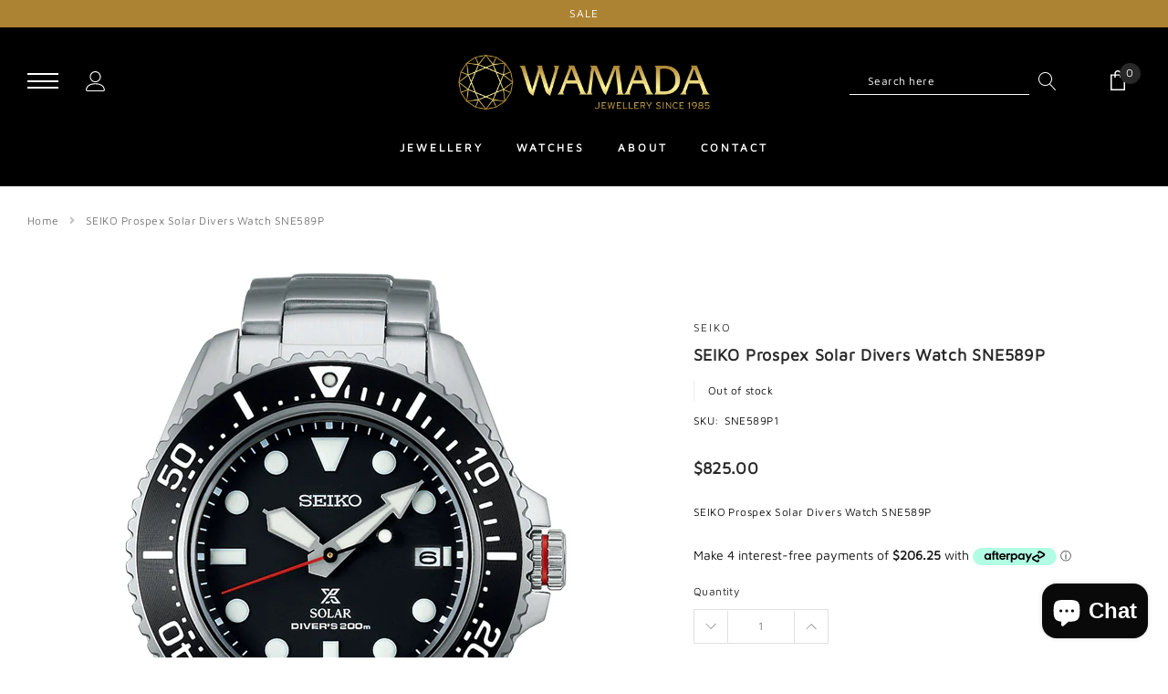

--- FILE ---
content_type: text/html; charset=utf-8
request_url: https://wamadajewellery.com.au/products/seiko-prospex-solar-divers-watch-sne589p
body_size: 68186
content:
<!doctype html>
<html class="no-js" lang="en">


<head>
    <meta charset="utf-8">
    <meta https-equiv="X-UA-Compatible" content="IE=edge,chrome=1">
    <meta name="viewport" content="width=device-width,initial-scale=1">
    <meta https-equiv="X-UA-Compatible" content="IE=Edge">
    <meta name="theme-color" content="#f04723">
  




<script>
document.addEventListener('submit', function(e) {
  const searchInput = e.target.querySelector('input[type="search"], input[name="q"]');
  if (!searchInput) return;

  const value = searchInput.value;
  const englishOnly = /^[a-zA-Z0-9\s]+$/;

  if (!englishOnly.test(value)) {
    e.preventDefault();
    alert('To ensure accurate results, please use English letters and numbers in your search');
  }
});
</script>





  <script src="https://code.jquery.com/jquery-3.6.0.min.js"></script>
<script>
  $(document).ready(function () {
    // Map of old URLs to new URLs
    const redirectMap = {
      '/collections/vendors?q=accutron': '/collections/accutron',
      '/collections/vendors?q=autore': '/collections/autore-pearls',
      '/collections/vendors?q=citizen': '/collections/citizen',
      '/collections/vendors?q=clearance': '/collections/watches/clearance',
      '/collections/vendors?q=cvstos': '/collections/cvstos',
      '/collections/vendors?q=doxa': '/collections/doxa',
      '/collections/vendors?q=fope': '/collections/fope',
      '/collections/vendors?q=fortis': '/collections/fortis',
      '/collections/vendors?q=hamilton': '/collections/hamilton',
      '/collections/vendors?q=meistersinger': '/collections/meistersinger',
      '/collections/vendors?q=mido': '/collections/mido',
      '/collections/vendors?q=oris': '/collections/oris',
      '/collections/vendors?q=pomellato': '/collections/pomellato',
      '/collections/vendors?q=qeelin': '/collections/qeelin',
      '/collections/vendors?q=rado': '/collections/rado',
      '/collections/vendors?q=seiko': '/collections/seiko',
      '/collections/vendors?q=sevenfriday': '/collections/sevenfriday',
      '/collections/vendors?q=tissot': '/collections/tissot',
      '/collections/vendors?q=unimatic': '/collections/unimatic',
      '/collections/vendors?q=vulcain': '/collections/vulcain',
      '/collections/vendors?q=wamada': '/collections/wamada-collection',
    };

    // Get the current path and query string
    const currentPath = window.location.pathname + window.location.search;

    // Check if the current URL matches a key in the map
    if (redirectMap[currentPath]) {
      // Redirect to the mapped URL
      window.location.replace(redirectMap[currentPath]);
    }
  });
</script>

   
 <!-- Google Tag Manager -->

<script>(function(w,d,s,l,i){w[l]=w[l]||[];w[l].push({'gtm.start':
new Date().getTime(),event:'gtm.js'});var f=d.getElementsByTagName(s)[0],
j=d.createElement(s),dl=l!='dataLayer'?'&l='+l:'';j.async=true;j.src=
'https://www.googletagmanager.com/gtm.js?id='+i+dl;f.parentNode.insertBefore(j,f);
})(window,document,'script','dataLayer','GTM-KWDTJZNG');</script>
<!-- Google tag (gtag.js) -->
<script async src="https://www.googletagmanager.com/gtag/js?id=G-THBD7RC8JR"></script>
<script>
  window.dataLayer = window.dataLayer || [];
  function gtag(){dataLayer.push(arguments);}
  gtag('js', new Date());

  gtag('config', 'G-THBD7RC8JR');
</script>

  
<script   src="https://code.jquery.com/jquery-3.6.4.min.js"   integrity="sha256-oP6HI9z1XaZNBrJURtCoUT5SUnxFr8s3BzRl+cbzUq8="   crossorigin="anonymous"></script>
<script>
jQuery(document).ready(function($) {
$('.readmore-text').hide();
$('.readmore-text').after('<a class="readMore" style="cursor:pointer;margin-bottom:12px;display:inline-block;">Read More</a>');
$('.readMore').click(function(){
$(this).prev().slideToggle(200,function() {
$(this).next('.readMore').text(function (index, text) {
return (text == 'Read More' ? 'Close' : 'Read More');
});
});
return false;
});
});
</script>
<style>
.collection-wrapper h2,
.collection-wrapper h3{margin:10px !important;}
.collection-wrapper h3{font-size:20px;}
.collection-wrapper .btm p{padding-left:10px;}
.readMore{margin-left:10px !important;}
</style>

  

  
<!-- End Google Tag Manager -->
    <meta name="google-site-verification" content="n_htFMsMxbCdf956UqkGtLPm0sf4Qn05zKK8SdWZeDM" />

    
       <link rel="canonical" href="https://wamadajewellery.com.au/products/seiko-prospex-solar-divers-watch-sne589p"> 
    
<link rel="shortcut icon" href="//wamadajewellery.com.au/cdn/shop/files/Wamada_Favicon_32x32.png?v=1642978735" type="image/png"><title>SEIKO Prospex Solar Divers Watch SNE589P &ndash; Wamada Jewellery</title><meta name="description" content="Calibre Type : Solar - Powered By Any Light Source Calibre Function : Analogue - 3 Hands Power Reserve/Battery Life : 10 Month Power Reserve Accuracy : +/-15 seconds a month (at normal temperature range (10C and 60C) Warranty : 3 Years Manufacturer&#39;s Warranty Water Resistance : Diver&#39;s 200 Metres Case Material : Stainl">
  
    

    
        <meta property="og:type" content="product">
        <meta property="og:title" content="SEIKO Prospex Solar Divers Watch SNE589P">
        
        <meta property="og:image" content="https://wamadajewellery.com.au/cdn/shop/products/SNE589P_grande.png?v=1656565888">
        <meta property="og:image:secure_url" content="https://wamadajewellery.com.au/cdn/shop/products/SNE589P_grande.png?v=1656565888">
        
        <meta property="og:price:amount" content="825.00">
        <meta property="og:price:currency" content="AUD">
    
    
        <meta property="og:description" content="Calibre Type : Solar - Powered By Any Light Source Calibre Function : Analogue - 3 Hands Power Reserve/Battery Life : 10 Month Power Reserve Accuracy : +/-15 seconds a month (at normal temperature range (10C and 60C) Warranty : 3 Years Manufacturer&#39;s Warranty Water Resistance : Diver&#39;s 200 Metres Case Material : Stainl">
    

    <meta property="og:url" content="https://wamadajewellery.com.au/products/seiko-prospex-solar-divers-watch-sne589p">
    <meta property="og:site_name" content="Wamada Jewellery"> 
    <!-- /snippets/social-meta-tags.liquid -->




<meta property="og:site_name" content="Wamada Jewellery">
<meta property="og:url" content="https://wamadajewellery.com.au/products/seiko-prospex-solar-divers-watch-sne589p">
<meta property="og:title" content="SEIKO Prospex Solar Divers Watch SNE589P">
<meta property="og:type" content="product">
<meta property="og:description" content="Calibre Type : Solar - Powered By Any Light Source Calibre Function : Analogue - 3 Hands Power Reserve/Battery Life : 10 Month Power Reserve Accuracy : +/-15 seconds a month (at normal temperature range (10C and 60C) Warranty : 3 Years Manufacturer&#39;s Warranty Water Resistance : Diver&#39;s 200 Metres Case Material : Stainl">

    <meta property="og:price:amount" content="825.00">
    <meta property="og:price:currency" content="AUD">

<meta property="og:image" content="https://wamadajewellery.com.au/cdn/shop/products/SNE589P_1200x1200.png?v=1656565888">
<meta property="og:image:secure_url" content="https://wamadajewellery.com.au/cdn/shop/products/SNE589P_1200x1200.png?v=1656565888">


<meta name="twitter:card" content="summary_large_image">
<meta name="twitter:title" content="SEIKO Prospex Solar Divers Watch SNE589P">
<meta name="twitter:description" content="Calibre Type : Solar - Powered By Any Light Source Calibre Function : Analogue - 3 Hands Power Reserve/Battery Life : 10 Month Power Reserve Accuracy : +/-15 seconds a month (at normal temperature range (10C and 60C) Warranty : 3 Years Manufacturer&#39;s Warranty Water Resistance : Diver&#39;s 200 Metres Case Material : Stainl">

    <style type="text/css">
	
	    
	    @font-face { font-display: swap;
  font-family: "Maven Pro";
  font-weight: 400;
  font-style: normal;
  src: url("//wamadajewellery.com.au/cdn/fonts/maven_pro/mavenpro_n4.c68ed1d8b5c0af622b14d3bb80bf3ead8907ac11.woff2") format("woff2"),
       url("//wamadajewellery.com.au/cdn/fonts/maven_pro/mavenpro_n4.522bf9c765ae9601c2a4846d60057ced1efdcde2.woff") format("woff");
}

		
	

	
		
		@font-face { font-display: swap;
  font-family: "Maven Pro";
  font-weight: 400;
  font-style: normal;
  src: url("//wamadajewellery.com.au/cdn/fonts/maven_pro/mavenpro_n4.c68ed1d8b5c0af622b14d3bb80bf3ead8907ac11.woff2") format("woff2"),
       url("//wamadajewellery.com.au/cdn/fonts/maven_pro/mavenpro_n4.522bf9c765ae9601c2a4846d60057ced1efdcde2.woff") format("woff");
}

		
	

	
	  
	  @font-face { font-display: swap;
  font-family: "Maven Pro";
  font-weight: 400;
  font-style: normal;
  src: url("//wamadajewellery.com.au/cdn/fonts/maven_pro/mavenpro_n4.c68ed1d8b5c0af622b14d3bb80bf3ead8907ac11.woff2") format("woff2"),
       url("//wamadajewellery.com.au/cdn/fonts/maven_pro/mavenpro_n4.522bf9c765ae9601c2a4846d60057ced1efdcde2.woff") format("woff");
}

	  
	

	:root{

		--font_size: 12px;
		--font_size_plus1: 13px;
		--font_size_plus1_75: 13.75px;
		--font_size_plus2: 14px;
		--font_size_plus3: 15px;
		--font_size_plus4: 16px;
		--font_size_plus5: 17px;
		--font_size_plus6: 18px;
		--font_size_plus8: 20px;
		--font_size_plus10: 22px;
		--font_size_plus12: 24px;
		--font_size_plus18: 30px;
		--font_size_plus28: 40px;
		--font_size_minus1: 11px;
		--font_size_minus2: 10px;
		--font_size_minus3: 9px;
		--font_size_time1_15: 13.8px;
		--font_size_time0_88: 10.56px;
		--font_size_time0_58: 6.96px;
		--font_size_time0_54: 6.48px;
		--background_1: #ffffff;
		--color_1 : #151515;
		--border_1 : #151515;
		--background_2: #323232;
	    --color_2 : #fff;
	    --border_2 : #323232;
	    --background_3: #505050;
	    --color_3 : #ffffff;
		--border_3 : #505050;
		--sold_out_text : #fff;
		--bg_sold_out : #b6b6b6;
	    --color_url: #ac8333;
	    --color_url_hover:#ffdd03;
	    --color_btn_primary: #f04723;
		--color_btn_primary_text: #ffffff;
		--color_btn_primary_hover: #cd2c19;
		--color_btn_secondary_hover: #5d6673;
		--color_btn_secondary_border_hover: #5d6673;
		--color_btn_secondary_text_hover: #ffffff;
		--font_stack_header: "Maven Pro", "Arial", "sans-serif";
		--font_stack_body: "Maven Pro", "Arial", "sans-serif";
		--font_stack_heading: "Maven Pro", "Arial", "sans-serif";
		--color_body_bg: #ffffff;
	    --color_body_text:#151515;
	    --color_text_field_text:#787878;
	    --color_text_field: #fff;
	    --color_heading_text:#151515;
	    --color_heading_url:#ac8333;
	    --color_bg_alt: rgba(21, 21, 21, 0.05);
	    --opacity_image_overlay: 0.47;
	    --color_border_form: #cccfd6;
	    --color_border: #e8e9eb;
	    --svg_select_icon: #{'//wamadajewellery.com.au/cdn/shop/t/9/assets/ico-select.svg?v=146038610840559294621742188503'};
	    --transition_drawer: all 0.45s cubic-bezier(0.29, 0.63, 0.44, 1);
	    --color_btn_close_gp:#8c8c8c;
	    --color_btn_bg_cookieMessage_hover:#ed4f2d;
	    --color_cookieMessage:#8c8c8c;
	    --color_btn_bg_cookieMessage:#8c8c8c;
	    --color_btn_cookieMessage:#fafafa;
	    --color_btn_cookieMessage_hover:#ffffff;
	    --color_notification2:#8c8c8c;
	    --color_bg_notification2:#ffffff;
	    --color_button_close:#787878;
	    --color_title_notification2: #323232;
	    --color_title_border:#a0a0a0;
	    --text_content_newsletter:#787878;
	    --background_newsletter:#fff;
	    --color_title_newsletter:#282828;
	    --color_product_button_text:#ffffff;
	    --color_product_button_border:#505050;
	    --color_product_button_bg:#505050;
	    --color_product_button_text_hover:#505050;
	    --color_product_button_border_hover:#505050;
	    --color_product_button_bg_hover:#ffffff;
	    --color_bg_header_mb:#000000;
	    --color_logo_mb:#fff49a;
	    --color_logo:#383e47;
	    --color_header_mb:#ffffff;
	    --color_item_cart:#fff;
	    --color_menu_lv1_mb:#282828;
	    --hover_color_mnu_lv1_mb:#787878;
	    --color_menu_lv2_mb:#000000;
	    --hover_color_mnu_lv2_mb: #787878;
	    --color_menu_lv3_mb:#787878;
	    --hover_color_mnu_lv3_mb:#282828;
	    --border_color_menu_mb:;
	    --color_section_bg_gray:#f5f5f5;
	    --color_section_border:#e2e4e8;
	    --color_dropdownmenu:#383e47;
	    --color_bg_announcement_bar:#2e3031;
	    --color_announcement_bar:#ffffff;
	    --color_bg_header_middle:#000000;
	    --color_bor_middle:#c8c8c8;
	    --color_header_middle:#464646;
	    --color_bg_cart_countPill:#2e3031;
	    --color_cart_countPill: #ffffff;
	    --color_bg_header_search: #323232;
	    --color_button_header:#ffffff;
	    --bg_menu:#fafafa;
	    --bg_dropdown_menu:#fff;
	    --font_size_mnu_lv1:12px;
	    --color_menu_lv1:#ffffff;
	    --hover_color_mnu_lv1:#ac8333;
	    --hover_color_mnu_lv1_modify:rgba(172, 131, 51, 0.85);
	    --font_size_mnu_lv2:12px;
	    --color_menu_lv2:#000000;
	    --hover_color_mnu_lv2:color: #ac8333;
	    --color_product_vendor:#8c8c8c;
	    --bg_lb_sale:#ac8333;
	    --color_lb_sale:#fff;
	    --bg_lb_new:#ac8333;
	    --color_lb_new:#fff;
	    --bg_lb_hot:#ac8333;
	    --color_lb_hot:#fff;
	    --color_bg_header_middle_2_hp:rgba(0,0,0,0);
	    --color_bg_header_middle_2:#000000;
	    --color_menu_lv3:#787878;
	    --font_size_mnu_lv3:12px;
	    --hover_color_mnu_lv3:#ac8333;
	    --background_footer_df:#ececec;
	    --bor_footer_df:#ececec;
	    --footer_link_df_title:#272727;
	    --footer_link_df_text:#787878;
	    --footer_link_df_text_hover:#ac8333;
	    --border_bootom_br_nl:#808284;
	    --footer_link_df_title:#272727;
	    --back_footer_bt_df:#000000;
	    --footer_bottom_color_df:#ffffff;
	    --footer_bottom_color_df_modify:rgba(255, 255, 255, 0.8);
	    --back_footer_bg:#f8f8f8;
	    --border_footer_col:#dadada;
	    --color_newsletter_input_border:#c8c8c8;
	    --newsletter_input_bg:#ffffff;
	    --color_newsletter_input:#a0a0a0;
	    --newsletter_button_bg:#323232;
	    --color_newsletter_button:#ffffff;
	    --footer_social:#323232;
	    --footer_social_border:#c9c9c9;
	    --color_product_price:#282828;
	    --color_product_review_empty:#dfdfe0;
	    --color_product_review:#fff49a;
	    --color_product_price_presale:#8c8c8c;
	    --color_product_price_sale:#282828;
	    --color_product_button_soldOut_text:#999999;
	    --color_product_button_soldOut_border:#f7f7f7;
	    --color_product_button_soldOut_bg:#f7f7f7;
	    --back_button_newsletter:#282828;
	    --color_button_newlet:#fff;
	    --color_bg_announcement_bar_2:#ac8333;
	    --color_announcement_bar_2:#ffffff;
	    --color_text:#ffffff;
	    --background_count_item:#282828;
	    --color_count_item:#fff;
	    --color_footer_title:#323232;
	    --color_sale_badge_text:#ffffff;
	    --color_sale_badge_bg:#e95144;
	    --product_card_height_procent:100%;
	    --color_product_title:#323232;
	    --color_product_title_hover:#323232;
	    --color_btt:#ac8333;
	    --color_bg_btt:#ffffff;
	    --color_border_btt:#ac8333;
	    --color_bg_cookieMessage:#fafafa;
	    --color_bg_cookieMessage_modify:rgba(250, 250, 250, 0.9);
	    --color_text_hp:#fff;
	    --color_nav_2_hp:#ffffff;
	    --footer_policy_br:#c8c8c8;
	    --footer_policy_text:#323232;
	    --footer_link_title:#323232;
	    --back_footer_bt:#323232;
	    --footer_bottom_color:#e0e0e0;
	    --footer_link_br:#dadada;
	    --footer_link_text:#646464;
	    --color_badge_text:#ffffff;
	    --color_badge_bg:#383e46;
	    --color_new_badge_text:#ffffff;
	    --color_new_badge_bg:#ac8333;
	    --color_bundle_badge_text:#ffffff;
	    --color_bundle_badge_bg:#505050;
	    --color_soldOut_badge_text:#ffffff;
	    --color_soldOut_badge_bg:#b6b6b6;
	    --color_bestSellers_badge_text:#ffffff;
	    --color_bestSellers_badge_bg:#ac8333;
	}
</style>
     <!-- fonts -->
    
    <!-- Styles -->
    <link href="//wamadajewellery.com.au/cdn/shop/t/9/assets/vendor.min.css?v=37158687565064383091742188503" rel="stylesheet" type="text/css" media="all" />
<link href="//wamadajewellery.com.au/cdn/shop/t/9/assets/theme-settings.css?v=167950039097655221761742188503" rel="stylesheet" type="text/css" media="all" />
<link href="//wamadajewellery.com.au/cdn/shop/t/9/assets/theme.css?v=51261142302729014931742188503" rel="stylesheet" type="text/css" media="all" />






 <link href="//wamadajewellery.com.au/cdn/shop/t/9/assets/template-product-style.css?v=83512594045072074341742188503" rel="stylesheet" type="text/css" media="all" />





    <!-- Scripts -->
    <script>
var theme = {
  breakpoints: {
    medium: 750,
    large: 990,
    widescreen: 1400
  },
  strings: {
    addToCart: "Add to cart",
    select_options: "Choose options",
    soldOut: "Sold out",
    unavailable: "Unavailable",
    pre_order: "Pre order",
    
    regularPrice: "Regular price",
    remove: "Remove",
    previous: "Prev",
    next: "Next",
    salePrice: "Sale price",
    sale: "Sale",
    showMore: "Read More",
    showLess: "Read Less",
    addressError: "Error looking up that address",
    addressNoResults: "No results for that address",
    addressQueryLimit: "You have exceeded the Google API usage limit. Consider upgrading to a \u003ca href=\"https:\/\/developers.google.com\/maps\/premium\/usage-limits\"\u003ePremium Plan\u003c\/a\u003e.",
    authError: "There was a problem authenticating your Google Maps account.",
    newWindow: "Opens in a new window.",
    external: "Opens external website.",
    newWindowExternal: "Opens external website in a new window.",
    removeLabel: "Remove",
    update: "Translation missing: en.cart.label.update",
    quantity: "Quantity",
    discountedTotal: "Translation missing: en.cart.label.discounted_total",
    regularTotal: "Translation missing: en.cart.label.regular_total",
    priceColumn: "Translation missing: en.cart.label.price_column",
    quantityMinimumMessage: "Quantity must be 1 or more",
    cartError: "Translation missing: en.cart.general.cart_error",
    removedItemMessage: "Removed \u003cspan class=\"cart__removed-product-details\"\u003e([quantity]) [link]\u003c\/span\u003e from your cart.",
    unitPrice: "Unit price",
    unitPriceSeparator: "per",
    oneCartCount: "1 item",
    otherCartCount: "[count] items",
    quantityLabel: "Quantity: [count]",
    in_stock: "In stock",
    out_of_stock: "Out of stock",
    cartErrorMaximum: "Maximum quantity: [quantity].",
    shippingMessage: "Only [price] away from Free Shipping",
    
    	priceFreeShipping: "0",
    
    freeShipping: "You qualify for free shipping!",
    added_to_cart: "is added to your shopping cart.",

  },
  moneyFormat: "${{amount}}",
  moneyFormatWithCurrency: "${{amount}} AUD"
}
window.shop_currency = "AUD";
window.multi_lang = false;
window.show_multiple_currencies = false;
window.show_auto_currency = false;
window.enable_sidebar_multiple_choice = true;
window.money_format = "${{amount}}";
window.label_sale = "number";
window.swatch_recently = "color";
window.router = "";
window.option_ptoduct1 = "color";
window.option_ptoduct2 = "size";
window.option_ptoduct3 = "product options";

var hl = {
      url: 'wamada-site.myshopify.com',
      tid: '9691007',
      dom: 'wamadajewellery.com.au',
      lic: '48d02febcab14796',
    };
document.documentElement.className = document.documentElement.className.replace('no-js', 'js');
</script>
 <script>window.performance && window.performance.mark && window.performance.mark('shopify.content_for_header.start');</script><meta name="facebook-domain-verification" content="jq4imc00smhbr443dzuslb8wq2h17a">
<meta name="google-site-verification" content="-3-oFHCg1NBigRSlfYAqa4pFYbDDc2nvfryEEJ95rCk">
<meta id="shopify-digital-wallet" name="shopify-digital-wallet" content="/62156341504/digital_wallets/dialog">
<meta name="shopify-checkout-api-token" content="bcb63a4b5c921b69418a8fe881c78871">
<meta id="in-context-paypal-metadata" data-shop-id="62156341504" data-venmo-supported="false" data-environment="production" data-locale="en_US" data-paypal-v4="true" data-currency="AUD">
<link rel="alternate" type="application/json+oembed" href="https://wamadajewellery.com.au/products/seiko-prospex-solar-divers-watch-sne589p.oembed">
<script async="async" src="/checkouts/internal/preloads.js?locale=en-AU"></script>
<link rel="preconnect" href="https://shop.app" crossorigin="anonymous">
<script async="async" src="https://shop.app/checkouts/internal/preloads.js?locale=en-AU&shop_id=62156341504" crossorigin="anonymous"></script>
<script id="apple-pay-shop-capabilities" type="application/json">{"shopId":62156341504,"countryCode":"AU","currencyCode":"AUD","merchantCapabilities":["supports3DS"],"merchantId":"gid:\/\/shopify\/Shop\/62156341504","merchantName":"Wamada Jewellery","requiredBillingContactFields":["postalAddress","email","phone"],"requiredShippingContactFields":["postalAddress","email","phone"],"shippingType":"shipping","supportedNetworks":["visa","masterCard","amex","jcb"],"total":{"type":"pending","label":"Wamada Jewellery","amount":"1.00"},"shopifyPaymentsEnabled":true,"supportsSubscriptions":true}</script>
<script id="shopify-features" type="application/json">{"accessToken":"bcb63a4b5c921b69418a8fe881c78871","betas":["rich-media-storefront-analytics"],"domain":"wamadajewellery.com.au","predictiveSearch":true,"shopId":62156341504,"locale":"en"}</script>
<script>var Shopify = Shopify || {};
Shopify.shop = "wamada-site.myshopify.com";
Shopify.locale = "en";
Shopify.currency = {"active":"AUD","rate":"1.0"};
Shopify.country = "AU";
Shopify.theme = {"name":"Wamada Jewellery (Split funtion)","id":149608235264,"schema_name":"Jewel","schema_version":"1.0.0","theme_store_id":null,"role":"main"};
Shopify.theme.handle = "null";
Shopify.theme.style = {"id":null,"handle":null};
Shopify.cdnHost = "wamadajewellery.com.au/cdn";
Shopify.routes = Shopify.routes || {};
Shopify.routes.root = "/";</script>
<script type="module">!function(o){(o.Shopify=o.Shopify||{}).modules=!0}(window);</script>
<script>!function(o){function n(){var o=[];function n(){o.push(Array.prototype.slice.apply(arguments))}return n.q=o,n}var t=o.Shopify=o.Shopify||{};t.loadFeatures=n(),t.autoloadFeatures=n()}(window);</script>
<script>
  window.ShopifyPay = window.ShopifyPay || {};
  window.ShopifyPay.apiHost = "shop.app\/pay";
  window.ShopifyPay.redirectState = null;
</script>
<script id="shop-js-analytics" type="application/json">{"pageType":"product"}</script>
<script defer="defer" async type="module" src="//wamadajewellery.com.au/cdn/shopifycloud/shop-js/modules/v2/client.init-shop-cart-sync_IZsNAliE.en.esm.js"></script>
<script defer="defer" async type="module" src="//wamadajewellery.com.au/cdn/shopifycloud/shop-js/modules/v2/chunk.common_0OUaOowp.esm.js"></script>
<script type="module">
  await import("//wamadajewellery.com.au/cdn/shopifycloud/shop-js/modules/v2/client.init-shop-cart-sync_IZsNAliE.en.esm.js");
await import("//wamadajewellery.com.au/cdn/shopifycloud/shop-js/modules/v2/chunk.common_0OUaOowp.esm.js");

  window.Shopify.SignInWithShop?.initShopCartSync?.({"fedCMEnabled":true,"windoidEnabled":true});

</script>
<script>
  window.Shopify = window.Shopify || {};
  if (!window.Shopify.featureAssets) window.Shopify.featureAssets = {};
  window.Shopify.featureAssets['shop-js'] = {"shop-cart-sync":["modules/v2/client.shop-cart-sync_DLOhI_0X.en.esm.js","modules/v2/chunk.common_0OUaOowp.esm.js"],"init-fed-cm":["modules/v2/client.init-fed-cm_C6YtU0w6.en.esm.js","modules/v2/chunk.common_0OUaOowp.esm.js"],"shop-button":["modules/v2/client.shop-button_BCMx7GTG.en.esm.js","modules/v2/chunk.common_0OUaOowp.esm.js"],"shop-cash-offers":["modules/v2/client.shop-cash-offers_BT26qb5j.en.esm.js","modules/v2/chunk.common_0OUaOowp.esm.js","modules/v2/chunk.modal_CGo_dVj3.esm.js"],"init-windoid":["modules/v2/client.init-windoid_B9PkRMql.en.esm.js","modules/v2/chunk.common_0OUaOowp.esm.js"],"init-shop-email-lookup-coordinator":["modules/v2/client.init-shop-email-lookup-coordinator_DZkqjsbU.en.esm.js","modules/v2/chunk.common_0OUaOowp.esm.js"],"shop-toast-manager":["modules/v2/client.shop-toast-manager_Di2EnuM7.en.esm.js","modules/v2/chunk.common_0OUaOowp.esm.js"],"shop-login-button":["modules/v2/client.shop-login-button_BtqW_SIO.en.esm.js","modules/v2/chunk.common_0OUaOowp.esm.js","modules/v2/chunk.modal_CGo_dVj3.esm.js"],"avatar":["modules/v2/client.avatar_BTnouDA3.en.esm.js"],"pay-button":["modules/v2/client.pay-button_CWa-C9R1.en.esm.js","modules/v2/chunk.common_0OUaOowp.esm.js"],"init-shop-cart-sync":["modules/v2/client.init-shop-cart-sync_IZsNAliE.en.esm.js","modules/v2/chunk.common_0OUaOowp.esm.js"],"init-customer-accounts":["modules/v2/client.init-customer-accounts_DenGwJTU.en.esm.js","modules/v2/client.shop-login-button_BtqW_SIO.en.esm.js","modules/v2/chunk.common_0OUaOowp.esm.js","modules/v2/chunk.modal_CGo_dVj3.esm.js"],"init-shop-for-new-customer-accounts":["modules/v2/client.init-shop-for-new-customer-accounts_JdHXxpS9.en.esm.js","modules/v2/client.shop-login-button_BtqW_SIO.en.esm.js","modules/v2/chunk.common_0OUaOowp.esm.js","modules/v2/chunk.modal_CGo_dVj3.esm.js"],"init-customer-accounts-sign-up":["modules/v2/client.init-customer-accounts-sign-up_D6__K_p8.en.esm.js","modules/v2/client.shop-login-button_BtqW_SIO.en.esm.js","modules/v2/chunk.common_0OUaOowp.esm.js","modules/v2/chunk.modal_CGo_dVj3.esm.js"],"checkout-modal":["modules/v2/client.checkout-modal_C_ZQDY6s.en.esm.js","modules/v2/chunk.common_0OUaOowp.esm.js","modules/v2/chunk.modal_CGo_dVj3.esm.js"],"shop-follow-button":["modules/v2/client.shop-follow-button_XetIsj8l.en.esm.js","modules/v2/chunk.common_0OUaOowp.esm.js","modules/v2/chunk.modal_CGo_dVj3.esm.js"],"lead-capture":["modules/v2/client.lead-capture_DvA72MRN.en.esm.js","modules/v2/chunk.common_0OUaOowp.esm.js","modules/v2/chunk.modal_CGo_dVj3.esm.js"],"shop-login":["modules/v2/client.shop-login_ClXNxyh6.en.esm.js","modules/v2/chunk.common_0OUaOowp.esm.js","modules/v2/chunk.modal_CGo_dVj3.esm.js"],"payment-terms":["modules/v2/client.payment-terms_CNlwjfZz.en.esm.js","modules/v2/chunk.common_0OUaOowp.esm.js","modules/v2/chunk.modal_CGo_dVj3.esm.js"]};
</script>
<script>(function() {
  var isLoaded = false;
  function asyncLoad() {
    if (isLoaded) return;
    isLoaded = true;
    var urls = ["https:\/\/chimpstatic.com\/mcjs-connected\/js\/users\/23b813044103a46305f75e156\/9b878434d7f5f5b9124faeacc.js?shop=wamada-site.myshopify.com","\/\/cdn.shopify.com\/proxy\/482a58fff29d4635e576f0e33a65e37e5c02ef349171f70aa8ca8d9a1ccf785e\/konigle.com\/sf\/profitjs\/1702cb337710475da99c11df43446c92\/init.js?shop=wamada-site.myshopify.com\u0026sp-cache-control=cHVibGljLCBtYXgtYWdlPTkwMA","https:\/\/static-us.afterpay.com\/shopify\/afterpay-attract\/afterpay-attract-widget.js?shop=wamada-site.myshopify.com"];
    for (var i = 0; i < urls.length; i++) {
      var s = document.createElement('script');
      s.type = 'text/javascript';
      s.async = true;
      s.src = urls[i];
      var x = document.getElementsByTagName('script')[0];
      x.parentNode.insertBefore(s, x);
    }
  };
  if(window.attachEvent) {
    window.attachEvent('onload', asyncLoad);
  } else {
    window.addEventListener('load', asyncLoad, false);
  }
})();</script>
<script id="__st">var __st={"a":62156341504,"offset":39600,"reqid":"667c5067-1cf6-41fa-a56b-675343016697-1768351245","pageurl":"wamadajewellery.com.au\/products\/seiko-prospex-solar-divers-watch-sne589p","u":"202e0e09542d","p":"product","rtyp":"product","rid":7826331435264};</script>
<script>window.ShopifyPaypalV4VisibilityTracking = true;</script>
<script id="captcha-bootstrap">!function(){'use strict';const t='contact',e='account',n='new_comment',o=[[t,t],['blogs',n],['comments',n],[t,'customer']],c=[[e,'customer_login'],[e,'guest_login'],[e,'recover_customer_password'],[e,'create_customer']],r=t=>t.map((([t,e])=>`form[action*='/${t}']:not([data-nocaptcha='true']) input[name='form_type'][value='${e}']`)).join(','),a=t=>()=>t?[...document.querySelectorAll(t)].map((t=>t.form)):[];function s(){const t=[...o],e=r(t);return a(e)}const i='password',u='form_key',d=['recaptcha-v3-token','g-recaptcha-response','h-captcha-response',i],f=()=>{try{return window.sessionStorage}catch{return}},m='__shopify_v',_=t=>t.elements[u];function p(t,e,n=!1){try{const o=window.sessionStorage,c=JSON.parse(o.getItem(e)),{data:r}=function(t){const{data:e,action:n}=t;return t[m]||n?{data:e,action:n}:{data:t,action:n}}(c);for(const[e,n]of Object.entries(r))t.elements[e]&&(t.elements[e].value=n);n&&o.removeItem(e)}catch(o){console.error('form repopulation failed',{error:o})}}const l='form_type',E='cptcha';function T(t){t.dataset[E]=!0}const w=window,h=w.document,L='Shopify',v='ce_forms',y='captcha';let A=!1;((t,e)=>{const n=(g='f06e6c50-85a8-45c8-87d0-21a2b65856fe',I='https://cdn.shopify.com/shopifycloud/storefront-forms-hcaptcha/ce_storefront_forms_captcha_hcaptcha.v1.5.2.iife.js',D={infoText:'Protected by hCaptcha',privacyText:'Privacy',termsText:'Terms'},(t,e,n)=>{const o=w[L][v],c=o.bindForm;if(c)return c(t,g,e,D).then(n);var r;o.q.push([[t,g,e,D],n]),r=I,A||(h.body.append(Object.assign(h.createElement('script'),{id:'captcha-provider',async:!0,src:r})),A=!0)});var g,I,D;w[L]=w[L]||{},w[L][v]=w[L][v]||{},w[L][v].q=[],w[L][y]=w[L][y]||{},w[L][y].protect=function(t,e){n(t,void 0,e),T(t)},Object.freeze(w[L][y]),function(t,e,n,w,h,L){const[v,y,A,g]=function(t,e,n){const i=e?o:[],u=t?c:[],d=[...i,...u],f=r(d),m=r(i),_=r(d.filter((([t,e])=>n.includes(e))));return[a(f),a(m),a(_),s()]}(w,h,L),I=t=>{const e=t.target;return e instanceof HTMLFormElement?e:e&&e.form},D=t=>v().includes(t);t.addEventListener('submit',(t=>{const e=I(t);if(!e)return;const n=D(e)&&!e.dataset.hcaptchaBound&&!e.dataset.recaptchaBound,o=_(e),c=g().includes(e)&&(!o||!o.value);(n||c)&&t.preventDefault(),c&&!n&&(function(t){try{if(!f())return;!function(t){const e=f();if(!e)return;const n=_(t);if(!n)return;const o=n.value;o&&e.removeItem(o)}(t);const e=Array.from(Array(32),(()=>Math.random().toString(36)[2])).join('');!function(t,e){_(t)||t.append(Object.assign(document.createElement('input'),{type:'hidden',name:u})),t.elements[u].value=e}(t,e),function(t,e){const n=f();if(!n)return;const o=[...t.querySelectorAll(`input[type='${i}']`)].map((({name:t})=>t)),c=[...d,...o],r={};for(const[a,s]of new FormData(t).entries())c.includes(a)||(r[a]=s);n.setItem(e,JSON.stringify({[m]:1,action:t.action,data:r}))}(t,e)}catch(e){console.error('failed to persist form',e)}}(e),e.submit())}));const S=(t,e)=>{t&&!t.dataset[E]&&(n(t,e.some((e=>e===t))),T(t))};for(const o of['focusin','change'])t.addEventListener(o,(t=>{const e=I(t);D(e)&&S(e,y())}));const B=e.get('form_key'),M=e.get(l),P=B&&M;t.addEventListener('DOMContentLoaded',(()=>{const t=y();if(P)for(const e of t)e.elements[l].value===M&&p(e,B);[...new Set([...A(),...v().filter((t=>'true'===t.dataset.shopifyCaptcha))])].forEach((e=>S(e,t)))}))}(h,new URLSearchParams(w.location.search),n,t,e,['guest_login'])})(!0,!0)}();</script>
<script integrity="sha256-4kQ18oKyAcykRKYeNunJcIwy7WH5gtpwJnB7kiuLZ1E=" data-source-attribution="shopify.loadfeatures" defer="defer" src="//wamadajewellery.com.au/cdn/shopifycloud/storefront/assets/storefront/load_feature-a0a9edcb.js" crossorigin="anonymous"></script>
<script crossorigin="anonymous" defer="defer" src="//wamadajewellery.com.au/cdn/shopifycloud/storefront/assets/shopify_pay/storefront-65b4c6d7.js?v=20250812"></script>
<script data-source-attribution="shopify.dynamic_checkout.dynamic.init">var Shopify=Shopify||{};Shopify.PaymentButton=Shopify.PaymentButton||{isStorefrontPortableWallets:!0,init:function(){window.Shopify.PaymentButton.init=function(){};var t=document.createElement("script");t.src="https://wamadajewellery.com.au/cdn/shopifycloud/portable-wallets/latest/portable-wallets.en.js",t.type="module",document.head.appendChild(t)}};
</script>
<script data-source-attribution="shopify.dynamic_checkout.buyer_consent">
  function portableWalletsHideBuyerConsent(e){var t=document.getElementById("shopify-buyer-consent"),n=document.getElementById("shopify-subscription-policy-button");t&&n&&(t.classList.add("hidden"),t.setAttribute("aria-hidden","true"),n.removeEventListener("click",e))}function portableWalletsShowBuyerConsent(e){var t=document.getElementById("shopify-buyer-consent"),n=document.getElementById("shopify-subscription-policy-button");t&&n&&(t.classList.remove("hidden"),t.removeAttribute("aria-hidden"),n.addEventListener("click",e))}window.Shopify?.PaymentButton&&(window.Shopify.PaymentButton.hideBuyerConsent=portableWalletsHideBuyerConsent,window.Shopify.PaymentButton.showBuyerConsent=portableWalletsShowBuyerConsent);
</script>
<script data-source-attribution="shopify.dynamic_checkout.cart.bootstrap">document.addEventListener("DOMContentLoaded",(function(){function t(){return document.querySelector("shopify-accelerated-checkout-cart, shopify-accelerated-checkout")}if(t())Shopify.PaymentButton.init();else{new MutationObserver((function(e,n){t()&&(Shopify.PaymentButton.init(),n.disconnect())})).observe(document.body,{childList:!0,subtree:!0})}}));
</script>
<link id="shopify-accelerated-checkout-styles" rel="stylesheet" media="screen" href="https://wamadajewellery.com.au/cdn/shopifycloud/portable-wallets/latest/accelerated-checkout-backwards-compat.css" crossorigin="anonymous">
<style id="shopify-accelerated-checkout-cart">
        #shopify-buyer-consent {
  margin-top: 1em;
  display: inline-block;
  width: 100%;
}

#shopify-buyer-consent.hidden {
  display: none;
}

#shopify-subscription-policy-button {
  background: none;
  border: none;
  padding: 0;
  text-decoration: underline;
  font-size: inherit;
  cursor: pointer;
}

#shopify-subscription-policy-button::before {
  box-shadow: none;
}

      </style>
<script id="sections-script" data-sections="header-default" defer="defer" src="//wamadajewellery.com.au/cdn/shop/t/9/compiled_assets/scripts.js?3694"></script>
<script>window.performance && window.performance.mark && window.performance.mark('shopify.content_for_header.end');</script>
    
    <!-- Google Tag Manager -->
      <script>(function(w,d,s,l,i){w[l]=w[l]||[];w[l].push({'gtm.start':new Date().getTime(),event:'gtm.js'});var f=d.getElementsByTagName(s)[0],j=d.createElement(s),dl=l!='dataLayer'?'&l='+l:'';j.async=true;j.src='https://www.googletagmanager.com/gtm.js?id='+i+dl;f.parentNode.insertBefore(j,f);})(window,document,'script','dataLayer','GTM-WBFH3CT');</script>
    <!-- End Google Tag Manager -->
  <script>
  if (window.location.pathname === '/collections/limited-edition/limited-edition') {
    window.location.replace('/collections/limited-edition');
  }
</script>

<!-- BEGIN app block: shopify://apps/klaviyo-email-marketing-sms/blocks/klaviyo-onsite-embed/2632fe16-c075-4321-a88b-50b567f42507 -->












  <script async src="https://static.klaviyo.com/onsite/js/WtHWH9/klaviyo.js?company_id=WtHWH9"></script>
  <script>!function(){if(!window.klaviyo){window._klOnsite=window._klOnsite||[];try{window.klaviyo=new Proxy({},{get:function(n,i){return"push"===i?function(){var n;(n=window._klOnsite).push.apply(n,arguments)}:function(){for(var n=arguments.length,o=new Array(n),w=0;w<n;w++)o[w]=arguments[w];var t="function"==typeof o[o.length-1]?o.pop():void 0,e=new Promise((function(n){window._klOnsite.push([i].concat(o,[function(i){t&&t(i),n(i)}]))}));return e}}})}catch(n){window.klaviyo=window.klaviyo||[],window.klaviyo.push=function(){var n;(n=window._klOnsite).push.apply(n,arguments)}}}}();</script>

  
    <script id="viewed_product">
      if (item == null) {
        var _learnq = _learnq || [];

        var MetafieldReviews = null
        var MetafieldYotpoRating = null
        var MetafieldYotpoCount = null
        var MetafieldLooxRating = null
        var MetafieldLooxCount = null
        var okendoProduct = null
        var okendoProductReviewCount = null
        var okendoProductReviewAverageValue = null
        try {
          // The following fields are used for Customer Hub recently viewed in order to add reviews.
          // This information is not part of __kla_viewed. Instead, it is part of __kla_viewed_reviewed_items
          MetafieldReviews = {};
          MetafieldYotpoRating = null
          MetafieldYotpoCount = null
          MetafieldLooxRating = null
          MetafieldLooxCount = null

          okendoProduct = null
          // If the okendo metafield is not legacy, it will error, which then requires the new json formatted data
          if (okendoProduct && 'error' in okendoProduct) {
            okendoProduct = null
          }
          okendoProductReviewCount = okendoProduct ? okendoProduct.reviewCount : null
          okendoProductReviewAverageValue = okendoProduct ? okendoProduct.reviewAverageValue : null
        } catch (error) {
          console.error('Error in Klaviyo onsite reviews tracking:', error);
        }

        var item = {
          Name: "SEIKO Prospex Solar Divers Watch SNE589P",
          ProductID: 7826331435264,
          Categories: ["Seiko","Watches"],
          ImageURL: "https://wamadajewellery.com.au/cdn/shop/products/SNE589P_grande.png?v=1656565888",
          URL: "https://wamadajewellery.com.au/products/seiko-prospex-solar-divers-watch-sne589p",
          Brand: "Seiko",
          Price: "$825.00",
          Value: "825.00",
          CompareAtPrice: "$825.00"
        };
        _learnq.push(['track', 'Viewed Product', item]);
        _learnq.push(['trackViewedItem', {
          Title: item.Name,
          ItemId: item.ProductID,
          Categories: item.Categories,
          ImageUrl: item.ImageURL,
          Url: item.URL,
          Metadata: {
            Brand: item.Brand,
            Price: item.Price,
            Value: item.Value,
            CompareAtPrice: item.CompareAtPrice
          },
          metafields:{
            reviews: MetafieldReviews,
            yotpo:{
              rating: MetafieldYotpoRating,
              count: MetafieldYotpoCount,
            },
            loox:{
              rating: MetafieldLooxRating,
              count: MetafieldLooxCount,
            },
            okendo: {
              rating: okendoProductReviewAverageValue,
              count: okendoProductReviewCount,
            }
          }
        }]);
      }
    </script>
  




  <script>
    window.klaviyoReviewsProductDesignMode = false
  </script>







<!-- END app block --><script src="https://cdn.shopify.com/extensions/7bc9bb47-adfa-4267-963e-cadee5096caf/inbox-1252/assets/inbox-chat-loader.js" type="text/javascript" defer="defer"></script>
<link href="https://monorail-edge.shopifysvc.com" rel="dns-prefetch">
<script>(function(){if ("sendBeacon" in navigator && "performance" in window) {try {var session_token_from_headers = performance.getEntriesByType('navigation')[0].serverTiming.find(x => x.name == '_s').description;} catch {var session_token_from_headers = undefined;}var session_cookie_matches = document.cookie.match(/_shopify_s=([^;]*)/);var session_token_from_cookie = session_cookie_matches && session_cookie_matches.length === 2 ? session_cookie_matches[1] : "";var session_token = session_token_from_headers || session_token_from_cookie || "";function handle_abandonment_event(e) {var entries = performance.getEntries().filter(function(entry) {return /monorail-edge.shopifysvc.com/.test(entry.name);});if (!window.abandonment_tracked && entries.length === 0) {window.abandonment_tracked = true;var currentMs = Date.now();var navigation_start = performance.timing.navigationStart;var payload = {shop_id: 62156341504,url: window.location.href,navigation_start,duration: currentMs - navigation_start,session_token,page_type: "product"};window.navigator.sendBeacon("https://monorail-edge.shopifysvc.com/v1/produce", JSON.stringify({schema_id: "online_store_buyer_site_abandonment/1.1",payload: payload,metadata: {event_created_at_ms: currentMs,event_sent_at_ms: currentMs}}));}}window.addEventListener('pagehide', handle_abandonment_event);}}());</script>
<script id="web-pixels-manager-setup">(function e(e,d,r,n,o){if(void 0===o&&(o={}),!Boolean(null===(a=null===(i=window.Shopify)||void 0===i?void 0:i.analytics)||void 0===a?void 0:a.replayQueue)){var i,a;window.Shopify=window.Shopify||{};var t=window.Shopify;t.analytics=t.analytics||{};var s=t.analytics;s.replayQueue=[],s.publish=function(e,d,r){return s.replayQueue.push([e,d,r]),!0};try{self.performance.mark("wpm:start")}catch(e){}var l=function(){var e={modern:/Edge?\/(1{2}[4-9]|1[2-9]\d|[2-9]\d{2}|\d{4,})\.\d+(\.\d+|)|Firefox\/(1{2}[4-9]|1[2-9]\d|[2-9]\d{2}|\d{4,})\.\d+(\.\d+|)|Chrom(ium|e)\/(9{2}|\d{3,})\.\d+(\.\d+|)|(Maci|X1{2}).+ Version\/(15\.\d+|(1[6-9]|[2-9]\d|\d{3,})\.\d+)([,.]\d+|)( \(\w+\)|)( Mobile\/\w+|) Safari\/|Chrome.+OPR\/(9{2}|\d{3,})\.\d+\.\d+|(CPU[ +]OS|iPhone[ +]OS|CPU[ +]iPhone|CPU IPhone OS|CPU iPad OS)[ +]+(15[._]\d+|(1[6-9]|[2-9]\d|\d{3,})[._]\d+)([._]\d+|)|Android:?[ /-](13[3-9]|1[4-9]\d|[2-9]\d{2}|\d{4,})(\.\d+|)(\.\d+|)|Android.+Firefox\/(13[5-9]|1[4-9]\d|[2-9]\d{2}|\d{4,})\.\d+(\.\d+|)|Android.+Chrom(ium|e)\/(13[3-9]|1[4-9]\d|[2-9]\d{2}|\d{4,})\.\d+(\.\d+|)|SamsungBrowser\/([2-9]\d|\d{3,})\.\d+/,legacy:/Edge?\/(1[6-9]|[2-9]\d|\d{3,})\.\d+(\.\d+|)|Firefox\/(5[4-9]|[6-9]\d|\d{3,})\.\d+(\.\d+|)|Chrom(ium|e)\/(5[1-9]|[6-9]\d|\d{3,})\.\d+(\.\d+|)([\d.]+$|.*Safari\/(?![\d.]+ Edge\/[\d.]+$))|(Maci|X1{2}).+ Version\/(10\.\d+|(1[1-9]|[2-9]\d|\d{3,})\.\d+)([,.]\d+|)( \(\w+\)|)( Mobile\/\w+|) Safari\/|Chrome.+OPR\/(3[89]|[4-9]\d|\d{3,})\.\d+\.\d+|(CPU[ +]OS|iPhone[ +]OS|CPU[ +]iPhone|CPU IPhone OS|CPU iPad OS)[ +]+(10[._]\d+|(1[1-9]|[2-9]\d|\d{3,})[._]\d+)([._]\d+|)|Android:?[ /-](13[3-9]|1[4-9]\d|[2-9]\d{2}|\d{4,})(\.\d+|)(\.\d+|)|Mobile Safari.+OPR\/([89]\d|\d{3,})\.\d+\.\d+|Android.+Firefox\/(13[5-9]|1[4-9]\d|[2-9]\d{2}|\d{4,})\.\d+(\.\d+|)|Android.+Chrom(ium|e)\/(13[3-9]|1[4-9]\d|[2-9]\d{2}|\d{4,})\.\d+(\.\d+|)|Android.+(UC? ?Browser|UCWEB|U3)[ /]?(15\.([5-9]|\d{2,})|(1[6-9]|[2-9]\d|\d{3,})\.\d+)\.\d+|SamsungBrowser\/(5\.\d+|([6-9]|\d{2,})\.\d+)|Android.+MQ{2}Browser\/(14(\.(9|\d{2,})|)|(1[5-9]|[2-9]\d|\d{3,})(\.\d+|))(\.\d+|)|K[Aa][Ii]OS\/(3\.\d+|([4-9]|\d{2,})\.\d+)(\.\d+|)/},d=e.modern,r=e.legacy,n=navigator.userAgent;return n.match(d)?"modern":n.match(r)?"legacy":"unknown"}(),u="modern"===l?"modern":"legacy",c=(null!=n?n:{modern:"",legacy:""})[u],f=function(e){return[e.baseUrl,"/wpm","/b",e.hashVersion,"modern"===e.buildTarget?"m":"l",".js"].join("")}({baseUrl:d,hashVersion:r,buildTarget:u}),m=function(e){var d=e.version,r=e.bundleTarget,n=e.surface,o=e.pageUrl,i=e.monorailEndpoint;return{emit:function(e){var a=e.status,t=e.errorMsg,s=(new Date).getTime(),l=JSON.stringify({metadata:{event_sent_at_ms:s},events:[{schema_id:"web_pixels_manager_load/3.1",payload:{version:d,bundle_target:r,page_url:o,status:a,surface:n,error_msg:t},metadata:{event_created_at_ms:s}}]});if(!i)return console&&console.warn&&console.warn("[Web Pixels Manager] No Monorail endpoint provided, skipping logging."),!1;try{return self.navigator.sendBeacon.bind(self.navigator)(i,l)}catch(e){}var u=new XMLHttpRequest;try{return u.open("POST",i,!0),u.setRequestHeader("Content-Type","text/plain"),u.send(l),!0}catch(e){return console&&console.warn&&console.warn("[Web Pixels Manager] Got an unhandled error while logging to Monorail."),!1}}}}({version:r,bundleTarget:l,surface:e.surface,pageUrl:self.location.href,monorailEndpoint:e.monorailEndpoint});try{o.browserTarget=l,function(e){var d=e.src,r=e.async,n=void 0===r||r,o=e.onload,i=e.onerror,a=e.sri,t=e.scriptDataAttributes,s=void 0===t?{}:t,l=document.createElement("script"),u=document.querySelector("head"),c=document.querySelector("body");if(l.async=n,l.src=d,a&&(l.integrity=a,l.crossOrigin="anonymous"),s)for(var f in s)if(Object.prototype.hasOwnProperty.call(s,f))try{l.dataset[f]=s[f]}catch(e){}if(o&&l.addEventListener("load",o),i&&l.addEventListener("error",i),u)u.appendChild(l);else{if(!c)throw new Error("Did not find a head or body element to append the script");c.appendChild(l)}}({src:f,async:!0,onload:function(){if(!function(){var e,d;return Boolean(null===(d=null===(e=window.Shopify)||void 0===e?void 0:e.analytics)||void 0===d?void 0:d.initialized)}()){var d=window.webPixelsManager.init(e)||void 0;if(d){var r=window.Shopify.analytics;r.replayQueue.forEach((function(e){var r=e[0],n=e[1],o=e[2];d.publishCustomEvent(r,n,o)})),r.replayQueue=[],r.publish=d.publishCustomEvent,r.visitor=d.visitor,r.initialized=!0}}},onerror:function(){return m.emit({status:"failed",errorMsg:"".concat(f," has failed to load")})},sri:function(e){var d=/^sha384-[A-Za-z0-9+/=]+$/;return"string"==typeof e&&d.test(e)}(c)?c:"",scriptDataAttributes:o}),m.emit({status:"loading"})}catch(e){m.emit({status:"failed",errorMsg:(null==e?void 0:e.message)||"Unknown error"})}}})({shopId: 62156341504,storefrontBaseUrl: "https://wamadajewellery.com.au",extensionsBaseUrl: "https://extensions.shopifycdn.com/cdn/shopifycloud/web-pixels-manager",monorailEndpoint: "https://monorail-edge.shopifysvc.com/unstable/produce_batch",surface: "storefront-renderer",enabledBetaFlags: ["2dca8a86","a0d5f9d2"],webPixelsConfigList: [{"id":"519766272","configuration":"{\"config\":\"{\\\"pixel_id\\\":\\\"G-1R21BKE74H\\\",\\\"target_country\\\":\\\"AU\\\",\\\"gtag_events\\\":[{\\\"type\\\":\\\"search\\\",\\\"action_label\\\":[\\\"G-1R21BKE74H\\\",\\\"AW-330328377\\\/x3CLCIrxsr0DELnSwZ0B\\\"]},{\\\"type\\\":\\\"begin_checkout\\\",\\\"action_label\\\":[\\\"G-1R21BKE74H\\\",\\\"AW-330328377\\\/jUacCIfxsr0DELnSwZ0B\\\"]},{\\\"type\\\":\\\"view_item\\\",\\\"action_label\\\":[\\\"G-1R21BKE74H\\\",\\\"AW-330328377\\\/kyHNCIHxsr0DELnSwZ0B\\\",\\\"MC-Z36LK7NS36\\\"]},{\\\"type\\\":\\\"purchase\\\",\\\"action_label\\\":[\\\"G-1R21BKE74H\\\",\\\"AW-330328377\\\/u7QxCP7wsr0DELnSwZ0B\\\",\\\"MC-Z36LK7NS36\\\"]},{\\\"type\\\":\\\"page_view\\\",\\\"action_label\\\":[\\\"G-1R21BKE74H\\\",\\\"AW-330328377\\\/bTYnCPvwsr0DELnSwZ0B\\\",\\\"MC-Z36LK7NS36\\\"]},{\\\"type\\\":\\\"add_payment_info\\\",\\\"action_label\\\":[\\\"G-1R21BKE74H\\\",\\\"AW-330328377\\\/TDorCI3xsr0DELnSwZ0B\\\"]},{\\\"type\\\":\\\"add_to_cart\\\",\\\"action_label\\\":[\\\"G-1R21BKE74H\\\",\\\"AW-330328377\\\/KCt9CITxsr0DELnSwZ0B\\\"]}],\\\"enable_monitoring_mode\\\":false}\"}","eventPayloadVersion":"v1","runtimeContext":"OPEN","scriptVersion":"b2a88bafab3e21179ed38636efcd8a93","type":"APP","apiClientId":1780363,"privacyPurposes":[],"dataSharingAdjustments":{"protectedCustomerApprovalScopes":["read_customer_address","read_customer_email","read_customer_name","read_customer_personal_data","read_customer_phone"]}},{"id":"442892544","configuration":"{\"pixelCode\":\"CGFQ67JC77UD7675M2DG\"}","eventPayloadVersion":"v1","runtimeContext":"STRICT","scriptVersion":"22e92c2ad45662f435e4801458fb78cc","type":"APP","apiClientId":4383523,"privacyPurposes":["ANALYTICS","MARKETING","SALE_OF_DATA"],"dataSharingAdjustments":{"protectedCustomerApprovalScopes":["read_customer_address","read_customer_email","read_customer_name","read_customer_personal_data","read_customer_phone"]}},{"id":"181862656","configuration":"{\"pixel_id\":\"963995644294247\",\"pixel_type\":\"facebook_pixel\",\"metaapp_system_user_token\":\"-\"}","eventPayloadVersion":"v1","runtimeContext":"OPEN","scriptVersion":"ca16bc87fe92b6042fbaa3acc2fbdaa6","type":"APP","apiClientId":2329312,"privacyPurposes":["ANALYTICS","MARKETING","SALE_OF_DATA"],"dataSharingAdjustments":{"protectedCustomerApprovalScopes":["read_customer_address","read_customer_email","read_customer_name","read_customer_personal_data","read_customer_phone"]}},{"id":"shopify-app-pixel","configuration":"{}","eventPayloadVersion":"v1","runtimeContext":"STRICT","scriptVersion":"0450","apiClientId":"shopify-pixel","type":"APP","privacyPurposes":["ANALYTICS","MARKETING"]},{"id":"shopify-custom-pixel","eventPayloadVersion":"v1","runtimeContext":"LAX","scriptVersion":"0450","apiClientId":"shopify-pixel","type":"CUSTOM","privacyPurposes":["ANALYTICS","MARKETING"]}],isMerchantRequest: false,initData: {"shop":{"name":"Wamada Jewellery","paymentSettings":{"currencyCode":"AUD"},"myshopifyDomain":"wamada-site.myshopify.com","countryCode":"AU","storefrontUrl":"https:\/\/wamadajewellery.com.au"},"customer":null,"cart":null,"checkout":null,"productVariants":[{"price":{"amount":825.0,"currencyCode":"AUD"},"product":{"title":"SEIKO Prospex Solar Divers Watch SNE589P","vendor":"Seiko","id":"7826331435264","untranslatedTitle":"SEIKO Prospex Solar Divers Watch SNE589P","url":"\/products\/seiko-prospex-solar-divers-watch-sne589p","type":"Watches"},"id":"42956144017664","image":{"src":"\/\/wamadajewellery.com.au\/cdn\/shop\/products\/SNE589P.png?v=1656565888"},"sku":"SNE589P1","title":"Default Title","untranslatedTitle":"Default Title"}],"purchasingCompany":null},},"https://wamadajewellery.com.au/cdn","7cecd0b6w90c54c6cpe92089d5m57a67346",{"modern":"","legacy":""},{"shopId":"62156341504","storefrontBaseUrl":"https:\/\/wamadajewellery.com.au","extensionBaseUrl":"https:\/\/extensions.shopifycdn.com\/cdn\/shopifycloud\/web-pixels-manager","surface":"storefront-renderer","enabledBetaFlags":"[\"2dca8a86\", \"a0d5f9d2\"]","isMerchantRequest":"false","hashVersion":"7cecd0b6w90c54c6cpe92089d5m57a67346","publish":"custom","events":"[[\"page_viewed\",{}],[\"product_viewed\",{\"productVariant\":{\"price\":{\"amount\":825.0,\"currencyCode\":\"AUD\"},\"product\":{\"title\":\"SEIKO Prospex Solar Divers Watch SNE589P\",\"vendor\":\"Seiko\",\"id\":\"7826331435264\",\"untranslatedTitle\":\"SEIKO Prospex Solar Divers Watch SNE589P\",\"url\":\"\/products\/seiko-prospex-solar-divers-watch-sne589p\",\"type\":\"Watches\"},\"id\":\"42956144017664\",\"image\":{\"src\":\"\/\/wamadajewellery.com.au\/cdn\/shop\/products\/SNE589P.png?v=1656565888\"},\"sku\":\"SNE589P1\",\"title\":\"Default Title\",\"untranslatedTitle\":\"Default Title\"}}]]"});</script><script>
  window.ShopifyAnalytics = window.ShopifyAnalytics || {};
  window.ShopifyAnalytics.meta = window.ShopifyAnalytics.meta || {};
  window.ShopifyAnalytics.meta.currency = 'AUD';
  var meta = {"product":{"id":7826331435264,"gid":"gid:\/\/shopify\/Product\/7826331435264","vendor":"Seiko","type":"Watches","handle":"seiko-prospex-solar-divers-watch-sne589p","variants":[{"id":42956144017664,"price":82500,"name":"SEIKO Prospex Solar Divers Watch SNE589P","public_title":null,"sku":"SNE589P1"}],"remote":false},"page":{"pageType":"product","resourceType":"product","resourceId":7826331435264,"requestId":"667c5067-1cf6-41fa-a56b-675343016697-1768351245"}};
  for (var attr in meta) {
    window.ShopifyAnalytics.meta[attr] = meta[attr];
  }
</script>
<script class="analytics">
  (function () {
    var customDocumentWrite = function(content) {
      var jquery = null;

      if (window.jQuery) {
        jquery = window.jQuery;
      } else if (window.Checkout && window.Checkout.$) {
        jquery = window.Checkout.$;
      }

      if (jquery) {
        jquery('body').append(content);
      }
    };

    var hasLoggedConversion = function(token) {
      if (token) {
        return document.cookie.indexOf('loggedConversion=' + token) !== -1;
      }
      return false;
    }

    var setCookieIfConversion = function(token) {
      if (token) {
        var twoMonthsFromNow = new Date(Date.now());
        twoMonthsFromNow.setMonth(twoMonthsFromNow.getMonth() + 2);

        document.cookie = 'loggedConversion=' + token + '; expires=' + twoMonthsFromNow;
      }
    }

    var trekkie = window.ShopifyAnalytics.lib = window.trekkie = window.trekkie || [];
    if (trekkie.integrations) {
      return;
    }
    trekkie.methods = [
      'identify',
      'page',
      'ready',
      'track',
      'trackForm',
      'trackLink'
    ];
    trekkie.factory = function(method) {
      return function() {
        var args = Array.prototype.slice.call(arguments);
        args.unshift(method);
        trekkie.push(args);
        return trekkie;
      };
    };
    for (var i = 0; i < trekkie.methods.length; i++) {
      var key = trekkie.methods[i];
      trekkie[key] = trekkie.factory(key);
    }
    trekkie.load = function(config) {
      trekkie.config = config || {};
      trekkie.config.initialDocumentCookie = document.cookie;
      var first = document.getElementsByTagName('script')[0];
      var script = document.createElement('script');
      script.type = 'text/javascript';
      script.onerror = function(e) {
        var scriptFallback = document.createElement('script');
        scriptFallback.type = 'text/javascript';
        scriptFallback.onerror = function(error) {
                var Monorail = {
      produce: function produce(monorailDomain, schemaId, payload) {
        var currentMs = new Date().getTime();
        var event = {
          schema_id: schemaId,
          payload: payload,
          metadata: {
            event_created_at_ms: currentMs,
            event_sent_at_ms: currentMs
          }
        };
        return Monorail.sendRequest("https://" + monorailDomain + "/v1/produce", JSON.stringify(event));
      },
      sendRequest: function sendRequest(endpointUrl, payload) {
        // Try the sendBeacon API
        if (window && window.navigator && typeof window.navigator.sendBeacon === 'function' && typeof window.Blob === 'function' && !Monorail.isIos12()) {
          var blobData = new window.Blob([payload], {
            type: 'text/plain'
          });

          if (window.navigator.sendBeacon(endpointUrl, blobData)) {
            return true;
          } // sendBeacon was not successful

        } // XHR beacon

        var xhr = new XMLHttpRequest();

        try {
          xhr.open('POST', endpointUrl);
          xhr.setRequestHeader('Content-Type', 'text/plain');
          xhr.send(payload);
        } catch (e) {
          console.log(e);
        }

        return false;
      },
      isIos12: function isIos12() {
        return window.navigator.userAgent.lastIndexOf('iPhone; CPU iPhone OS 12_') !== -1 || window.navigator.userAgent.lastIndexOf('iPad; CPU OS 12_') !== -1;
      }
    };
    Monorail.produce('monorail-edge.shopifysvc.com',
      'trekkie_storefront_load_errors/1.1',
      {shop_id: 62156341504,
      theme_id: 149608235264,
      app_name: "storefront",
      context_url: window.location.href,
      source_url: "//wamadajewellery.com.au/cdn/s/trekkie.storefront.55c6279c31a6628627b2ba1c5ff367020da294e2.min.js"});

        };
        scriptFallback.async = true;
        scriptFallback.src = '//wamadajewellery.com.au/cdn/s/trekkie.storefront.55c6279c31a6628627b2ba1c5ff367020da294e2.min.js';
        first.parentNode.insertBefore(scriptFallback, first);
      };
      script.async = true;
      script.src = '//wamadajewellery.com.au/cdn/s/trekkie.storefront.55c6279c31a6628627b2ba1c5ff367020da294e2.min.js';
      first.parentNode.insertBefore(script, first);
    };
    trekkie.load(
      {"Trekkie":{"appName":"storefront","development":false,"defaultAttributes":{"shopId":62156341504,"isMerchantRequest":null,"themeId":149608235264,"themeCityHash":"8055153376359769518","contentLanguage":"en","currency":"AUD","eventMetadataId":"d571c3be-a3af-4d90-b6e9-f723fec939f1"},"isServerSideCookieWritingEnabled":true,"monorailRegion":"shop_domain","enabledBetaFlags":["65f19447"]},"Session Attribution":{},"S2S":{"facebookCapiEnabled":true,"source":"trekkie-storefront-renderer","apiClientId":580111}}
    );

    var loaded = false;
    trekkie.ready(function() {
      if (loaded) return;
      loaded = true;

      window.ShopifyAnalytics.lib = window.trekkie;

      var originalDocumentWrite = document.write;
      document.write = customDocumentWrite;
      try { window.ShopifyAnalytics.merchantGoogleAnalytics.call(this); } catch(error) {};
      document.write = originalDocumentWrite;

      window.ShopifyAnalytics.lib.page(null,{"pageType":"product","resourceType":"product","resourceId":7826331435264,"requestId":"667c5067-1cf6-41fa-a56b-675343016697-1768351245","shopifyEmitted":true});

      var match = window.location.pathname.match(/checkouts\/(.+)\/(thank_you|post_purchase)/)
      var token = match? match[1]: undefined;
      if (!hasLoggedConversion(token)) {
        setCookieIfConversion(token);
        window.ShopifyAnalytics.lib.track("Viewed Product",{"currency":"AUD","variantId":42956144017664,"productId":7826331435264,"productGid":"gid:\/\/shopify\/Product\/7826331435264","name":"SEIKO Prospex Solar Divers Watch SNE589P","price":"825.00","sku":"SNE589P1","brand":"Seiko","variant":null,"category":"Watches","nonInteraction":true,"remote":false},undefined,undefined,{"shopifyEmitted":true});
      window.ShopifyAnalytics.lib.track("monorail:\/\/trekkie_storefront_viewed_product\/1.1",{"currency":"AUD","variantId":42956144017664,"productId":7826331435264,"productGid":"gid:\/\/shopify\/Product\/7826331435264","name":"SEIKO Prospex Solar Divers Watch SNE589P","price":"825.00","sku":"SNE589P1","brand":"Seiko","variant":null,"category":"Watches","nonInteraction":true,"remote":false,"referer":"https:\/\/wamadajewellery.com.au\/products\/seiko-prospex-solar-divers-watch-sne589p"});
      }
    });


        var eventsListenerScript = document.createElement('script');
        eventsListenerScript.async = true;
        eventsListenerScript.src = "//wamadajewellery.com.au/cdn/shopifycloud/storefront/assets/shop_events_listener-3da45d37.js";
        document.getElementsByTagName('head')[0].appendChild(eventsListenerScript);

})();</script>
  <script>
  if (!window.ga || (window.ga && typeof window.ga !== 'function')) {
    window.ga = function ga() {
      (window.ga.q = window.ga.q || []).push(arguments);
      if (window.Shopify && window.Shopify.analytics && typeof window.Shopify.analytics.publish === 'function') {
        window.Shopify.analytics.publish("ga_stub_called", {}, {sendTo: "google_osp_migration"});
      }
      console.error("Shopify's Google Analytics stub called with:", Array.from(arguments), "\nSee https://help.shopify.com/manual/promoting-marketing/pixels/pixel-migration#google for more information.");
    };
    if (window.Shopify && window.Shopify.analytics && typeof window.Shopify.analytics.publish === 'function') {
      window.Shopify.analytics.publish("ga_stub_initialized", {}, {sendTo: "google_osp_migration"});
    }
  }
</script>
<script
  defer
  src="https://wamadajewellery.com.au/cdn/shopifycloud/perf-kit/shopify-perf-kit-3.0.3.min.js"
  data-application="storefront-renderer"
  data-shop-id="62156341504"
  data-render-region="gcp-us-central1"
  data-page-type="product"
  data-theme-instance-id="149608235264"
  data-theme-name="Jewel"
  data-theme-version="1.0.0"
  data-monorail-region="shop_domain"
  data-resource-timing-sampling-rate="10"
  data-shs="true"
  data-shs-beacon="true"
  data-shs-export-with-fetch="true"
  data-shs-logs-sample-rate="1"
  data-shs-beacon-endpoint="https://wamadajewellery.com.au/api/collect"
></script>
</head>
    

<body class="template-product body-full ">
<!-- Google Tag Manager (noscript) -->

<noscript><iframe src="https://www.googletagmanager.com/ns.html?id=GTM-KWDTJZNG" height="0" width="0" style="display:none;visibility:hidden"></iframe></noscript>

<!-- End Google Tag Manager (noscript) -->
  <!-- Google Tag Manager (noscript) -->
    <noscript><iframe src="https://www.googletagmanager.com/ns.html?id=GTM-WBFH3CT" height="0" width="0" style="display:none;visibility:hidden"></iframe></noscript>
  <!-- End Google Tag Manager (noscript) -->
  
  




    <script type="application/ld+json">
        {
            "@context": "http://schema.org/",
            "@type": "product",
            "name": "SEIKO Prospex Solar Divers Watch SNE589P",
            "url": "https://wamadajewellery.com.au/products/seiko-prospex-solar-divers-watch-sne589p",
            
                "sku": "SNE589P1",
            
            
            
            
            "productID": "7826331435264",
            "brand": {
                "@type": "Thing",
                "name": "Seiko"
            },
            "description": "

Calibre Type : Solar - Powered By Any Light Source

Calibre Function : Analogue - 3 Hands

Power Reserve/Battery Life : 10 Month Power Reserve

Accuracy : +/-15 seconds a month (at normal temperature range (10C and 60C)

Warranty : 3 Years Manufacturer&#39;s Warranty


Water Resistance : Diver&#39;s 200 Metres


Case Material : Stainless Steel

Case Size : Thickness: 10.7mm

Diameter : 42.8mm

Case Colour : Silver

Band/Bracelet : Bracelet - Stainless Steel

Band Colour : Silver

Glass Material : Sapphire

Crown : Screw Down

Rotating Bezel : One Way

Dial Colour : black
Features
Timer : On Bezel
",
            "image": "https://wamadajewellery.com.au/cdn/shop/products/SNE589P_grande.png?v=1656565888",
            
                
                "offers": 
                
                    {
                        "@type" : "Offer",
                        "priceCurrency": "AUD",
                        "price": "825.00",
                        "itemCondition" : "http://schema.org/NewCondition",
                        "availability" : "http://schema.org/InStock",
                        "url" : "https://wamadajewellery.com.au/products/seiko-prospex-solar-divers-watch-sne589p?variant=42956144017664",
                        
                          "image": "https://wamadajewellery.com.au/cdn/shop/products/SNE589P_grande.png?v=1656565888",
                        
                        
                          "name" : "SEIKO Prospex Solar Divers Watch SNE589P",
                        
                        
                        
                        
                        
                          "sku": "SNE589P1",
                        
                        
                        "description" : "Calibre Type : Solar - Powered By Any Light SourceCalibre Function : Analogue - 3 HandsPower Reserve/Battery Life : 10 Month Power ReserveAccuracy : +/-15 seconds a month (at normal temperature range (10C and 60C)Warranty : 3 Years Manufacturer&#39;s WarrantyWater Resistance : Diver&#39;s 200 MetresCase Material : Stainless SteelCase Size : Thickness: 10.7mmDiameter : 42.8mmCase Colour : SilverBand/Bracelet : Bracelet - Stainless SteelBand Colour : SilverGlass Material : SapphireCrown : Screw DownRotating Bezel : One WayDial Colour : blackFeaturesTimer : On Bezel",
                        
                        "priceValidUntil": "2027-01-14"
                    }
                    
                    
                        
                    
                
            
            
        }
    </script>
    <script type="application/ld+json">
        {
            "@context": "http://schema.org/",
            "@type": "BreadcrumbList",
            "itemListElement": [
                {
                    "@type": "ListItem",
                    "position": 1,
                    "name": "Home",
                    "item": "https://wamadajewellery.com.au"
                },
                
                    {
                        "@type": "ListItem",
                        "position": 2,
                        "name": "SEIKO Prospex Solar Divers Watch SNE589P",
                        "item": "https://wamadajewellery.com.au/products/seiko-prospex-solar-divers-watch-sne589p"
                    }
                
            ]
        }
    </script>

    <svg data-src="//wamadajewellery.com.au/cdn/shop/t/9/assets/icon-flag.svg?v=24254895148194031631742188503" class="icons-svg-sprite"></svg>
    <svg data-src="//wamadajewellery.com.au/cdn/shop/t/9/assets/icon-theme.svg?v=156318737608879586651742188503" class="icons-svg-sprite"></svg>
    



	<div class="halo-header">
		<div class="header-sticky">
			<div id="shopify-section-header-default" class="shopify-section"><style>
  .hidden{
    display:none;
    visibility:hidden;
    opacity:0;
  }
</style>
<div class="header-default" data-section-id="header-default" data-section-type="header-section " >
    
        <div class="announcement-bar-wrapper ">
          <div class="container">
          <div class="announcement-bar">
            <a href="/collections/boxing-day-watch-sale" class="announcement-bar announcement-bar--link" aria-label="link">
              SALE
            </a>
             <a class="announcement-bar-close" href="javascript:void(0)" aria-label="close">
            	<svg aria-hidden="true" data-prefix="fal" data-icon="times" role="img" xmlns="http://www.w3.org/2000/svg" viewBox="0 0 320 512" class="svg-inline--fa fa-times fa-w-10 fa-2x"><path fill="currentColor" d="M193.94 256L296.5 153.44l21.15-21.15c3.12-3.12 3.12-8.19 0-11.31l-22.63-22.63c-3.12-3.12-8.19-3.12-11.31 0L160 222.06 36.29 98.34c-3.12-3.12-8.19-3.12-11.31 0L2.34 120.97c-3.12 3.12-3.12 8.19 0 11.31L126.06 256 2.34 379.71c-3.12 3.12-3.12 8.19 0 11.31l22.63 22.63c3.12 3.12 8.19 3.12 11.31 0L160 289.94 262.56 392.5l21.15 21.15c3.12 3.12 8.19 3.12 11.31 0l22.63-22.63c3.12-3.12 3.12-8.19 0-11.31L193.94 256z" class=""></path></svg>
            </a>
          </div>
          </div>
        </div>
    
    <header class="omg site-header halo-header-01 halo-header-default full_width" data-sticky-mb>
        <div class="halo-header-mobile">
         
            <div class="container"> 
    <div class=" header-mb">         
        <div class="header-mb-left header-mb-items">
            <div class="hamburger-icon svg-mb">
                <a href="#" class="icon-nav" title="Menu Mobile Icon" data-menu-mb-toogle>
                    <span class="icon-line"></span>
                </a>
            </div>
            
                <div class="search-mb svg-mb">
                    <a href="#" title="Search Icon" class="icon-search" data-search-header>
                        <svg class="icon"><use xlink:href="#icon-search" /></svg>
                    </a>
                    <div class="search-form" data-ajax-search>
    <div class="header-search">
        <div class="container">
            <div class="row">
                <form action="/search" method="get" class="input-group search-bar" role="search">
                    <a href="javascript:void(0)" title="Translation missing: en.cart.general.close_cart" class="close-search close">
                        <svg aria-hidden="true" focusable="false" role="presentation" class="icon icon-close" viewBox="0 0 40 40"><path d="M23.868 20.015L39.117 4.78c1.11-1.108 1.11-2.77 0-3.877-1.109-1.108-2.773-1.108-3.882 0L19.986 16.137 4.737.904C3.628-.204 1.965-.204.856.904c-1.11 1.108-1.11 2.77 0 3.877l15.249 15.234L.855 35.248c-1.108 1.108-1.108 2.77 0 3.877.555.554 1.248.831 1.942.831s1.386-.277 1.94-.83l15.25-15.234 15.248 15.233c.555.554 1.248.831 1.941.831s1.387-.277 1.941-.83c1.11-1.109 1.11-2.77 0-3.878L23.868 20.015z" class="layer"/></svg>
                    </a>
                    <input type="hidden" name="type" value="product">
                    <input type="text" name="q" value="" placeholder="Search here" class="input-group-field header-search__input" aria-label="Search Site" autocomplete="off">
                    <button type="submit" class="btn-search icon-search" title="search">
                         <svg class="icon"><use xlink:href="#icon-search" /></svg>
                        <span> Search</span>
                    </button>
                </form>
            </div>
        </div>
        <div class="quickSearchResultsWrap" style="display: none;">
            <div class="custom-scrollbar">
                    
                    
                <div class="header-search__results-wrapper"></div>          
            </div>
        </div>
    </div>

     

    <script id="search-results-template" type="text/template7">
        
        {{#if is_loading}}
        <div class="header-search__results">
            <div class="header-search__spinner-container">
                <img src="//wamadajewellery.com.au/cdn/shop/t/9/assets/loading.svg?v=146762436508237652511742188503" alt="">
            </div>
        </div>

        {{else}}

        {{#if is_show}}
        <div class="header-search__results header-block">
            
            {{#if has_results}}
            <h3 class="title"> <span>Popular Products</span></h3>

            <div class="search__products">
                <div class="halo-row column-3">
                    {{#each results}}
                    <div class="halo-item">
                        <div class="product-card">
                            <div class="product-image">
                                <a href="{{url}}" class="product-link">
                                    <img src="{{image}}" alt="{{image_alt}}">                                               
                                </a>
                            </div>
                            <div class="product-content">
                                <div class="product-vendor">{{vendor}}</div>
                                <div class="product-title">
                                    <a href="{{url}}">{{title}}</a>
                                </div>
                                {{#if on_sale}}
                                    <div class="product-price price--on-sale">
                                        <span class="price-item price-item--regular" data-regular-price>
                                            {{ compare_at_price }}
                                        </span>
                                        <span class="price-item price-item--sale">
                                            {{ price }}
                                        </span>
                                    </div>
                                {{else}}
                                    <div class="product-price">
                                        <span class="price-item price-item--regular" data-regular-price>
                                            {{ price }}
                                        </span>
                                    </div>
                                {{/if}}
                            </div>
                        </div>
                    </div>
                    {{/each}}
                </div>              
            </div>
            
            <div class="text-center">            
                <a href="{{results_url}}" class="text-results header-search__see-more" data-results-count="{{results_count}}">
                    <span class="text">{{results_label}}</span> <span>({{results_count}})</span>
                </a>
            </div>
            {{else}}
             <p class="header-search__no-results text-results">{{ results_label }}</p>
            {{/if}}
            
        </div>
        {{/if}}
        {{/if}}
    
    </script>
</div>
                </div> 
                                   
        </div>

      <div class="header-mb-middle header-mb-items">
        <div class="logo-wrapper" itemscope >
            
<a href="/" class="site-header__logo-image" aria-label="logo">
                    
                    <img  style="max-height: 40px" itemprop="logo" src="//wamadajewellery.com.au/cdn/shop/files/Wamada-Logo_Web_Eng.png?v=1643538482" alt="Wamada Jewellery">
                </a>
            
        </div>
      </div>

      <div class="header-mb-right header-mb-items">
        
        <div class="acc-mb svg-mb">
          <a  href="javascript:void(0)" data-user-mobile-toggle  title="User Icon" class="icon-user" >
            <svg class="icon"><use xlink:href="#icon-user" /></svg>
          </a>
        </div>
        
        
            <div class="cart-icon svg-mb">
              <a href="#" data-cart-toggle data-mobile-cart  title="Cart Icon" >       
                <svg class="icon"><use xlink:href="#shop2" /></svg>
                <span class="cartCount" data-cart-count>
                  0
                </span>
              </a>
            </div>
        
      </div>          
    </div>
<div class=" breadcrumbs-sticky-mobile"  style="display:none; "  page-title="">
  




<div class="breadcrumb ">
  <div class="container">
    <div class="breadcrumb-wrapper">
      <div class="breadcrumb-content">
      <a href="/" data-translate="general.breadcrumbs.home">Home</a>  
       

      
      <span class="arrow">
        <i class="fa fa-angle-right" aria-hidden="true"></i>
      </span>
      <span>SEIKO Prospex Solar Divers Watch SNE589P</span>
      
    </div>
    
    </div>
  </div>
</div>


</div>
</div>

         
        </div>
              
        <div class="halo-header-PC">
            
            <div class="header-middle" data-sticky-pc>
                <div class="container">
                  <div class="row">
                    
                    <div class="header-middle-left col-6 col-sm-4">
                     <div class="hamburger-icon icon-menu">
                        <a href="#" class="icon-nav-pc" title="Menu left" data-menu-mb-toogle>
                            <span class="icon-line"></span>
                        </a>
                    </div>
                    
                            <div class="item item--account">
                                 
                                    <div class="navUser-action">
                                        <div class="navUser-text-wrapper">
                                            <a  href="javascript:void(0)" data-login-dropdown  title="User Icon" class="icon-user">
                                                <svg class="icon"><use xlink:href="#icon-user" /></svg>
                                            </a>
                                        </div>
                                    </div>
                                
                            </div>
                        


                      
                    </div>
                    
                    <div class="header-middle-logo col-6 col-sm-4">
                        <div class="hamburger-wrapper">
                            <a class="mobileMenu-toggle" href="javascript:void(0)" data-mobile-menu-toggle="menu" aria-label="menu">
                                <span class="mobileMenu-toggleIcon"></span>
                            </a>
                        </div>
                        <div class="logo-wrapper" itemscope itemtype="http://schema.org/Organization">
                            <meta itemprop="url" content="https://wamadajewellery.com.au">
                            
<a href="/" class="site-header__logo-image logo-hp" aria-label="logo">
                                        
                                        <img  style="max-height: 60px" itemprop="logo" src="//wamadajewellery.com.au/cdn/shop/files/Wamada-Logo_Web_Eng.png?v=1643538482" alt="Wamada Jewellery">
                                    </a><a href="/" class="site-header__logo-image" aria-label="logo">
                                        
                                        <img  style="max-height: 60px" itemprop="logo" src="//wamadajewellery.com.au/cdn/shop/files/Wamada-Logo_Web_Eng.png?v=1643538482" alt="Wamada Jewellery">
                                    </a>
                            
                        </div>
                    </div>
                    <div class="header-middle-right col-6 col-sm-4">
                        
                            <div class="item item--quickSearch">
                                <div class="search-form" data-ajax-search>
    <div class="header-search">
        <div class="container">
            <div class="row">
                <form action="/search" method="get" class="input-group search-bar" role="search">
                    <a href="javascript:void(0)" title="Translation missing: en.cart.general.close_cart" class="close-search close">
                        <svg aria-hidden="true" focusable="false" role="presentation" class="icon icon-close" viewBox="0 0 40 40"><path d="M23.868 20.015L39.117 4.78c1.11-1.108 1.11-2.77 0-3.877-1.109-1.108-2.773-1.108-3.882 0L19.986 16.137 4.737.904C3.628-.204 1.965-.204.856.904c-1.11 1.108-1.11 2.77 0 3.877l15.249 15.234L.855 35.248c-1.108 1.108-1.108 2.77 0 3.877.555.554 1.248.831 1.942.831s1.386-.277 1.94-.83l15.25-15.234 15.248 15.233c.555.554 1.248.831 1.941.831s1.387-.277 1.941-.83c1.11-1.109 1.11-2.77 0-3.878L23.868 20.015z" class="layer"/></svg>
                    </a>
                    <input type="hidden" name="type" value="product">
                    <input type="text" name="q" value="" placeholder="Search here" class="input-group-field header-search__input" aria-label="Search Site" autocomplete="off">
                    <button type="submit" class="btn-search icon-search" title="search">
                         <svg class="icon"><use xlink:href="#icon-search" /></svg>
                        <span> Search</span>
                    </button>
                </form>
            </div>
        </div>
        <div class="quickSearchResultsWrap" style="display: none;">
            <div class="custom-scrollbar">
                    
                    
                <div class="header-search__results-wrapper"></div>          
            </div>
        </div>
    </div>

     

    <script id="search-results-template" type="text/template7">
        
        {{#if is_loading}}
        <div class="header-search__results">
            <div class="header-search__spinner-container">
                <img src="//wamadajewellery.com.au/cdn/shop/t/9/assets/loading.svg?v=146762436508237652511742188503" alt="">
            </div>
        </div>

        {{else}}

        {{#if is_show}}
        <div class="header-search__results header-block">
            
            {{#if has_results}}
            <h3 class="title"> <span>Popular Products</span></h3>

            <div class="search__products">
                <div class="halo-row column-3">
                    {{#each results}}
                    <div class="halo-item">
                        <div class="product-card">
                            <div class="product-image">
                                <a href="{{url}}" class="product-link">
                                    <img src="{{image}}" alt="{{image_alt}}">                                               
                                </a>
                            </div>
                            <div class="product-content">
                                <div class="product-vendor">{{vendor}}</div>
                                <div class="product-title">
                                    <a href="{{url}}">{{title}}</a>
                                </div>
                                {{#if on_sale}}
                                    <div class="product-price price--on-sale">
                                        <span class="price-item price-item--regular" data-regular-price>
                                            {{ compare_at_price }}
                                        </span>
                                        <span class="price-item price-item--sale">
                                            {{ price }}
                                        </span>
                                    </div>
                                {{else}}
                                    <div class="product-price">
                                        <span class="price-item price-item--regular" data-regular-price>
                                            {{ price }}
                                        </span>
                                    </div>
                                {{/if}}
                            </div>
                        </div>
                    </div>
                    {{/each}}
                </div>              
            </div>
            
            <div class="text-center">            
                <a href="{{results_url}}" class="text-results header-search__see-more" data-results-count="{{results_count}}">
                    <span class="text">{{results_label}}</span> <span>({{results_count}})</span>
                </a>
            </div>
            {{else}}
             <p class="header-search__no-results text-results">{{ results_label }}</p>
            {{/if}}
            
        </div>
        {{/if}}
        {{/if}}
    
    </script>
</div>
                            </div>
                        
                        
                        
                            <div class="item item--cart">
                                <a class="navUser-action custom " data-cart-preview-pc data-cart-pc href="javascript:void(0)"    aria-label="link">
                                    <div class="cart-wrapper">
                                        <svg version="1.1" xmlns="http://www.w3.org/2000/svg" viewBox="0 0 30 30" xmlns:xlink="http://www.w3.org/1999/xlink" enable-background="new 0 0 30 30">
                                            <g>
                                                <g>
                                                <path d="M20,6V5c0-2.761-2.239-5-5-5s-5,2.239-5,5v1H4v24h22V6H20z M12,5c0-1.657,1.343-3,3-3s3,1.343,3,3v1h-6V5z M24,28H6V8h4v3    h2V8h6v3h2V8h4V28z"></path>
                                                </g>
                                            </g>
                                        </svg>
                                        <div class="countPill cart-quantity" data-cart-count>0</div>
                                    </div>
                                </a>
                            </div>
                        
                    </div>
                  </div>
                </div>
            </div>
            
        </div>
    </header>
</div>









</div>
            <div class="breadcrumbs-sticky" style="display:none; background: #FFF;" page-title="seiko-prospex-solar-divers-watch-sne589p">
              <div class="container">
                




<div class="breadcrumb isActive">
  <div class="container">
    <div class="breadcrumb-wrapper">
      <div class="breadcrumb-content">
      <a href="/" data-translate="general.breadcrumbs.home">Home</a>  
       

      
      <span class="arrow">
        <i class="fa fa-angle-right" aria-hidden="true"></i>
      </span>
      <span>SEIKO Prospex Solar Divers Watch SNE589P</span>
      
    </div>
    
    </div>
  </div>
</div>


              </div>
            </div>
		</div>
	     <div id="shopify-section-navigation" class="shopify-section"><div class="wrapper-navigation  nav-default "  data-nav>
    
    <div class="header-logo logo-fixed">
      
    </div>
    
    
    <div class="main-menu jas-mb-style">
        <a href="javascript:void(0)" title="Translation missing: en.cart.general.close_cart" class="close-menu-mb close">
           <svg aria-hidden="true" focusable="false" role="presentation" class="icon icon-close" viewBox="0 0 40 40"><path d="M23.868 20.015L39.117 4.78c1.11-1.108 1.11-2.77 0-3.877-1.109-1.108-2.773-1.108-3.882 0L19.986 16.137 4.737.904C3.628-.204 1.965-.204.856.904c-1.11 1.108-1.11 2.77 0 3.877l15.249 15.234L.855 35.248c-1.108 1.108-1.108 2.77 0 3.877.555.554 1.248.831 1.942.831s1.386-.277 1.94-.83l15.25-15.234 15.248 15.233c.555.554 1.248.831 1.941.831s1.387-.277 1.941-.83c1.11-1.109 1.11-2.77 0-3.878L23.868 20.015z" class="layer"/></svg>
        </a>
        <div class="container">
            <div class="row">
                <div class="col-12">
                    <div class="mb-area">
                        <nav class="nav-bar" role="navigation">
                            

<ul class="site-nav">
    

    

    
    

    
    

    

    

    <li class="menu-lv-1 item dropdown mega-menu">
       <div class="rlte">
      <a class="menu__moblie "  href="/collections/jewellery">
          
            <span>Jewellery</span>
            
            <span class="icon-dropdown" data-toggle-menu-mb>
              <svg class="icon"><use xlink:href="#icon_right" />
            </span>
            
          

            

            

            
            
        </a>
         </div>

        
        <div class="sub-menu-mobile menu-mb-translate">
            <div class="menu-mb-title">
                <span class="icon-dropdown">
                <svg class="icon"><use xlink:href="#icon_left" />
                </span>
                Jewellery
            </div>
            

            
              
              <ul class="menu-lv-2 hide_pc">
                <li class="rlte">
                  <a href="/collections/jewellery" class="nav-action nav-action--end" aria-label="link">
                    All Jewellery
                  </a>
                </li>
              </ul>
              
              
            <div class="site-nav-dropdown style_2 true">
                <div class="container">
                    <div class="row">
    
    <div class="static-mobile col-12 col-xl-7 col-left-st2 ">
        <div class="row static-mobile">
            
            <div data-gridItem class="menu-lv-2 inner col-12 col-xl-4 four-items">
                <!-- Menu level 2 -->
              <div class="rlte">  
                <a  href="/collections/engagement" class="current">
                    <span>Engagement</span>

                    
                    <span class="icon-dropdown" data-toggle-menu-mb>
                        <svg class="icon"><use xlink:href="#icon_right" />
                    </span>
                    
                </a>
              </div>
                
                <div class="sub-menu-mobile menu-mb-translate">
                    <div class="menu-mb-title">
                        <span class="icon-dropdown">
                         <svg class="icon"><use xlink:href="#icon_left" />
                        </span>
                        <span>Engagement</span>
                    </div>
                      
                    <ul class="site-nav-dropdown true">
                      
                      <li class="menu-lv-3 hide_pc">
                        <a href="/collections/engagement" class="nav-action nav-action--end" aria-label="link">
                          <span>All Engagement</span>
                        </a>
                      </li>
                        
                        <!-- Menu level 3 -->
                        <li class="menu-lv-3">
                        <a href="/collections/engagement-rings" >
                            <span>Engagement Rings</span>
                        </a>
                        </li>
                        
                        <!-- Menu level 3 -->
                        <li class="menu-lv-3">
                        <a href="/collections/wedding-rings" >
                            <span>Wedding Rings</span>
                        </a>
                        </li>
                        
                    </ul>
                      
                </div>
                
            </div>
            
            <div data-gridItem class="menu-lv-2 inner col-12 col-xl-4 four-items">
                <!-- Menu level 2 -->
              <div class="rlte">  
                <a  href="/collections/jewellery" class="current">
                    <span>By Category</span>

                    
                    <span class="icon-dropdown" data-toggle-menu-mb>
                        <svg class="icon"><use xlink:href="#icon_right" />
                    </span>
                    
                </a>
              </div>
                
                <div class="sub-menu-mobile menu-mb-translate">
                    <div class="menu-mb-title">
                        <span class="icon-dropdown">
                         <svg class="icon"><use xlink:href="#icon_left" />
                        </span>
                        <span>By Category</span>
                    </div>
                      
                    <ul class="site-nav-dropdown true">
                      
                      <li class="menu-lv-3 hide_pc">
                        <a href="/collections/jewellery" class="nav-action nav-action--end" aria-label="link">
                          <span>All By Category</span>
                        </a>
                      </li>
                        
                        <!-- Menu level 3 -->
                        <li class="menu-lv-3">
                        <a href="/collections/bracelets" >
                            <span>Bracelets</span>
                        </a>
                        </li>
                        
                        <!-- Menu level 3 -->
                        <li class="menu-lv-3">
                        <a href="/collections/earrings" >
                            <span>Earrings</span>
                        </a>
                        </li>
                        
                        <!-- Menu level 3 -->
                        <li class="menu-lv-3">
                        <a href="/collections/necklaces" >
                            <span>Necklaces</span>
                        </a>
                        </li>
                        
                        <!-- Menu level 3 -->
                        <li class="menu-lv-3">
                        <a href="/collections/rings" >
                            <span>Rings</span>
                        </a>
                        </li>
                        
                        <!-- Menu level 3 -->
                        <li class="menu-lv-3">
                        <a href="/collections/wolf-1834" >
                            <span>Jewellery Boxes & Cases</span>
                        </a>
                        </li>
                        
                        <!-- Menu level 3 -->
                        <li class="menu-lv-3">
                        <a href="/collections/baraka/Mensjewellery" >
                            <span>Men's Jewellery</span>
                        </a>
                        </li>
                        
                    </ul>
                      
                </div>
                
            </div>
            
            <div data-gridItem class="menu-lv-2 inner col-12 col-xl-4 four-items">
                <!-- Menu level 2 -->
              <div class="rlte">  
                <a  href="/collections/jewellery" class="current">
                    <span>Brands</span>

                    
                    <span class="icon-dropdown" data-toggle-menu-mb>
                        <svg class="icon"><use xlink:href="#icon_right" />
                    </span>
                    
                </a>
              </div>
                
                <div class="sub-menu-mobile menu-mb-translate">
                    <div class="menu-mb-title">
                        <span class="icon-dropdown">
                         <svg class="icon"><use xlink:href="#icon_left" />
                        </span>
                        <span>Brands</span>
                    </div>
                      
                    <ul class="site-nav-dropdown true">
                      
                      <li class="menu-lv-3 hide_pc">
                        <a href="/collections/jewellery" class="nav-action nav-action--end" aria-label="link">
                          <span>All Brands</span>
                        </a>
                      </li>
                        
                        <!-- Menu level 3 -->
                        <li class="menu-lv-3">
                        <a href="/collections/wamada-collection" >
                            <span>Wamada Collection</span>
                        </a>
                        </li>
                        
                        <!-- Menu level 3 -->
                        <li class="menu-lv-3">
                        <a href="/collections/autore-pearls" >
                            <span>Autore Pearls</span>
                        </a>
                        </li>
                        
                        <!-- Menu level 3 -->
                        <li class="menu-lv-3">
                        <a href="/collections/baraka/Baraka" >
                            <span>Baraka</span>
                        </a>
                        </li>
                        
                        <!-- Menu level 3 -->
                        <li class="menu-lv-3">
                        <a href="/collections/blush-pink-diamonds" >
                            <span>Blush Pink Diamonds</span>
                        </a>
                        </li>
                        
                        <!-- Menu level 3 -->
                        <li class="menu-lv-3">
                        <a href="/collections/desert-rose" >
                            <span>Desert Rose Pink Diamond</span>
                        </a>
                        </li>
                        
                        <!-- Menu level 3 -->
                        <li class="menu-lv-3">
                        <a href="/collections/dora" >
                            <span>Dora</span>
                        </a>
                        </li>
                        
                        <!-- Menu level 3 -->
                        <li class="menu-lv-3">
                        <a href="/collections/fope" >
                            <span>Fope</span>
                        </a>
                        </li>
                        
                        <!-- Menu level 3 -->
                        <li class="menu-lv-3">
                        <a href="/collections/pasquale-bruni" >
                            <span>Pasquale Bruni</span>
                        </a>
                        </li>
                        
                        <!-- Menu level 3 -->
                        <li class="menu-lv-3">
                        <a href="/collections/pink-kimberley-diamonds" >
                            <span>Pink Kimberley Diamonds</span>
                        </a>
                        </li>
                        
                        <!-- Menu level 3 -->
                        <li class="menu-lv-3">
                        <a href="/collections/pomellato" >
                            <span>Pomellato</span>
                        </a>
                        </li>
                        
                        <!-- Menu level 3 -->
                        <li class="menu-lv-3">
                        <a href="/collections/qeelin" >
                            <span>Qeelin</span>
                        </a>
                        </li>
                        
                        <!-- Menu level 3 -->
                        <li class="menu-lv-3">
                        <a href="/collections/sapphire-dreams-australia" >
                            <span>Sapphire Dreams Australia</span>
                        </a>
                        </li>
                        
                    </ul>
                      
                </div>
                
            </div>
            
            <div data-gridItem class="menu-lv-2 inner col-12 col-xl-4 four-items">
                <!-- Menu level 2 -->
              <div class="rlte">  
                <a  href="/collections/jewellery" class="current">
                    <span>By Type</span>

                    
                    <span class="icon-dropdown" data-toggle-menu-mb>
                        <svg class="icon"><use xlink:href="#icon_right" />
                    </span>
                    
                </a>
              </div>
                
                <div class="sub-menu-mobile menu-mb-translate">
                    <div class="menu-mb-title">
                        <span class="icon-dropdown">
                         <svg class="icon"><use xlink:href="#icon_left" />
                        </span>
                        <span>By Type</span>
                    </div>
                      
                    <ul class="site-nav-dropdown true">
                      
                      <li class="menu-lv-3 hide_pc">
                        <a href="/collections/jewellery" class="nav-action nav-action--end" aria-label="link">
                          <span>All By Type</span>
                        </a>
                      </li>
                        
                        <!-- Menu level 3 -->
                        <li class="menu-lv-3">
                        <a href="/collections/jewellery/Diamond" >
                            <span>Diamond</span>
                        </a>
                        </li>
                        
                        <!-- Menu level 3 -->
                        <li class="menu-lv-3">
                        <a href="https://wamadajewellery.com.au/collections/pink-diamond" >
                            <span>Pink Diamond</span>
                        </a>
                        </li>
                        
                        <!-- Menu level 3 -->
                        <li class="menu-lv-3">
                        <a href="/collections/jewellery/Gold" >
                            <span>Gold</span>
                        </a>
                        </li>
                        
                        <!-- Menu level 3 -->
                        <li class="menu-lv-3">
                        <a href="/collections/jewellery/Sapphire" >
                            <span>Sapphire</span>
                        </a>
                        </li>
                        
                        <!-- Menu level 3 -->
                        <li class="menu-lv-3">
                        <a href="/collections/jewellery/Ruby" >
                            <span>Ruby</span>
                        </a>
                        </li>
                        
                        <!-- Menu level 3 -->
                        <li class="menu-lv-3">
                        <a href="/collections/jewellery/Emerald" >
                            <span>Emerald</span>
                        </a>
                        </li>
                        
                        <!-- Menu level 3 -->
                        <li class="menu-lv-3">
                        <a href="/collections/jewellery/Jade" >
                            <span>Jade</span>
                        </a>
                        </li>
                        
                        <!-- Menu level 3 -->
                        <li class="menu-lv-3">
                        <a href="/collections/jewellery/Pearl" >
                            <span>Pearl</span>
                        </a>
                        </li>
                        
                    </ul>
                      
                </div>
                
            </div>
            
                
                      <style>
                        @media (min-width:1200px){
                          .wrapper-navigation .site-nav-dropdown.false .menu-lv-3{
                          	display :none
                          }
                        }  
                      </style>
                      
        </div>
    </div>

    
    <div class="col-12 col-xl-5 col-right-st2">
        <div class="mega-banner featured_col">
            
            <div class="mega-col">
                
                <div class="image-feature">
                    <a href="/collections/wedding-rings" class="animation-scale animation-border" href="/collections/wedding-rings" title="">
                        <img class="lazyload" src="//wamadajewellery.com.au/cdn/shop/t/9/assets/loading.svg?v=146762436508237652511742188503" data-src="//wamadajewellery.com.au/cdn/shop/files/IMG_8806_210x.jpg?v=1650117064" alt="" data-image>
                    </a>
                </div>
                

                
                <div class="content-feature-mega">
                    <h4 class="title"> Explore Our Wedding Rings</h4>
                    <div class="content"> We complete your special day with our sophisticated wedding jewellery</div>
                    <a href="/collections/wedding-rings" class="btn btn-one" style="color: #646464;background: #ffffff; border-color: #b9babb">
                        Shop Now
                    </a>
                </div>
                
            </div>
            
        </div>
    </div>
    
    


    
</div>

                </div>
            </div>

            
        </div>
        
    </li>
    

    
    

    
    

    

    

    <li class="menu-lv-1 item dropdown mega-menu">
       <div class="rlte">
      <a class="menu__moblie "  href="/collections/watches">
          
            <span>Watches</span>
            
            <span class="icon-dropdown" data-toggle-menu-mb>
              <svg class="icon"><use xlink:href="#icon_right" />
            </span>
            
          

            

            

            
            
        </a>
         </div>

        
        <div class="sub-menu-mobile menu-mb-translate">
            <div class="menu-mb-title">
                <span class="icon-dropdown">
                <svg class="icon"><use xlink:href="#icon_left" />
                </span>
                Watches
            </div>
            

            
              
              <ul class="menu-lv-2 hide_pc">
                <li class="rlte">
                  <a href="/collections/watches" class="nav-action nav-action--end" aria-label="link">
                    All Watches
                  </a>
                </li>
              </ul>
              
              
            <div class="site-nav-dropdown style_2 false">
                <div class="container">
                    <div class="row">
    
    <div class="static-mobile col-12 col-xl-12">
        <div class="row static-mobile">
            
            <div data-gridItem class="menu-lv-2 inner col-12 col5  no-active-row-4 ">
                <!-- Menu level 2 -->
              <div class="rlte">  
                <a  href="/collections/accutron" class="current">
                    <span>Accutron</span>

                    
                    <span class="icon-dropdown" data-toggle-menu-mb>
                        <svg class="icon"><use xlink:href="#icon_right" />
                    </span>
                    
                </a>
              </div>
                
                <div class="sub-menu-mobile menu-mb-translate">
                    <div class="menu-mb-title">
                        <span class="icon-dropdown">
                         <svg class="icon"><use xlink:href="#icon_left" />
                        </span>
                        <span>Accutron</span>
                    </div>
                      
                    <ul class="site-nav-dropdown false">
                      
                      <li class="menu-lv-3 hide_pc">
                        <a href="/collections/accutron" class="nav-action nav-action--end" aria-label="link">
                          <span>All Accutron</span>
                        </a>
                      </li>
                        
                        <!-- Menu level 3 -->
                        <li class="menu-lv-3">
                        <a href="/collections/accutron/Spaceview-2020" >
                            <span>Spaceview 2020</span>
                        </a>
                        </li>
                        
                        <!-- Menu level 3 -->
                        <li class="menu-lv-3">
                        <a href="/collections/accutron/Accutron-DNA" >
                            <span>Accutron DNA</span>
                        </a>
                        </li>
                        
                    </ul>
                      
                </div>
                
            </div>
            
            <div data-gridItem class="menu-lv-2 inner col-12 col5  no-active-row-4 ">
                <!-- Menu level 2 -->
              <div class="rlte">  
                <a  href="https://wamadajewellery.com.au/collections/automatic-watches" class="current">
                    <span>Automatic Watches</span>

                    
                </a>
              </div>
                
            </div>
            
            <div data-gridItem class="menu-lv-2 inner col-12 col5  no-active-row-4 ">
                <!-- Menu level 2 -->
              <div class="rlte">  
                <a  href="/collections/ball-watch-co" class="current">
                    <span>Ball Watch Co</span>

                    
                    <span class="icon-dropdown" data-toggle-menu-mb>
                        <svg class="icon"><use xlink:href="#icon_right" />
                    </span>
                    
                </a>
              </div>
                
                <div class="sub-menu-mobile menu-mb-translate">
                    <div class="menu-mb-title">
                        <span class="icon-dropdown">
                         <svg class="icon"><use xlink:href="#icon_left" />
                        </span>
                        <span>Ball Watch Co</span>
                    </div>
                      
                    <ul class="site-nav-dropdown false">
                      
                      <li class="menu-lv-3 hide_pc">
                        <a href="/collections/ball-watch-co" class="nav-action nav-action--end" aria-label="link">
                          <span>All Ball Watch Co</span>
                        </a>
                      </li>
                        
                        <!-- Menu level 3 -->
                        <li class="menu-lv-3">
                        <a href="/collections/ball-watch-co/Official-Railroad-Watch" >
                            <span>Official Railroad Watch</span>
                        </a>
                        </li>
                        
                        <!-- Menu level 3 -->
                        <li class="menu-lv-3">
                        <a href="/collections/ball-watch-co/Engineer-III" >
                            <span>Engineer III</span>
                        </a>
                        </li>
                        
                        <!-- Menu level 3 -->
                        <li class="menu-lv-3">
                        <a href="/collections/ball-watch-co/Engineer-II" >
                            <span>Engineer II</span>
                        </a>
                        </li>
                        
                        <!-- Menu level 3 -->
                        <li class="menu-lv-3">
                        <a href="/collections/ball-watch-co/Engineer-M" >
                            <span>Engineer M</span>
                        </a>
                        </li>
                        
                        <!-- Menu level 3 -->
                        <li class="menu-lv-3">
                        <a href="/collections/ball-watch-co/Engineer-Hydrocarbon" >
                            <span>Engineer Hydrocarbon</span>
                        </a>
                        </li>
                        
                        <!-- Menu level 3 -->
                        <li class="menu-lv-3">
                        <a href="/collections/ball-watch-co/Engineer-Master-II" >
                            <span>Engineer Master II</span>
                        </a>
                        </li>
                        
                        <!-- Menu level 3 -->
                        <li class="menu-lv-3">
                        <a href="/collections/ball-watch-co/Trainmaster" >
                            <span>Trainmaster</span>
                        </a>
                        </li>
                        
                        <!-- Menu level 3 -->
                        <li class="menu-lv-3">
                        <a href="/collections/ball-watch-co/Roadmaster" >
                            <span>Roadmaster</span>
                        </a>
                        </li>
                        
                        <!-- Menu level 3 -->
                        <li class="menu-lv-3">
                        <a href="/collections/ball-watch-co/Fireman" >
                            <span>Fireman</span>
                        </a>
                        </li>
                        
                    </ul>
                      
                </div>
                
            </div>
            
            <div data-gridItem class="menu-lv-2 inner col-12 col5  no-active-row-4 ">
                <!-- Menu level 2 -->
              <div class="rlte">  
                <a  href="/collections/baume-mercier" class="current">
                    <span>Baume & Mercier</span>

                    
                    <span class="icon-dropdown" data-toggle-menu-mb>
                        <svg class="icon"><use xlink:href="#icon_right" />
                    </span>
                    
                </a>
              </div>
                
                <div class="sub-menu-mobile menu-mb-translate">
                    <div class="menu-mb-title">
                        <span class="icon-dropdown">
                         <svg class="icon"><use xlink:href="#icon_left" />
                        </span>
                        <span>Baume & Mercier</span>
                    </div>
                      
                    <ul class="site-nav-dropdown false">
                      
                      <li class="menu-lv-3 hide_pc">
                        <a href="/collections/baume-mercier" class="nav-action nav-action--end" aria-label="link">
                          <span>All Baume & Mercier</span>
                        </a>
                      </li>
                        
                        <!-- Menu level 3 -->
                        <li class="menu-lv-3">
                        <a href="/collections/baume-mercier/Classima" >
                            <span>Classima</span>
                        </a>
                        </li>
                        
                        <!-- Menu level 3 -->
                        <li class="menu-lv-3">
                        <a href="/collections/baume-mercier/Clifton" >
                            <span>Clifton</span>
                        </a>
                        </li>
                        
                        <!-- Menu level 3 -->
                        <li class="menu-lv-3">
                        <a href="/collections/baume-mercier/Hampton" >
                            <span>Hampton</span>
                        </a>
                        </li>
                        
                        <!-- Menu level 3 -->
                        <li class="menu-lv-3">
                        <a href="/collections/baume-mercier/Riviera" >
                            <span>Riviera</span>
                        </a>
                        </li>
                        
                    </ul>
                      
                </div>
                
            </div>
            
            <div data-gridItem class="menu-lv-2 inner col-12 col5  no-active-row-4 ">
                <!-- Menu level 2 -->
              <div class="rlte">  
                <a  href="/collections/bell-ross" class="current">
                    <span>Bell & Ross</span>

                    
                    <span class="icon-dropdown" data-toggle-menu-mb>
                        <svg class="icon"><use xlink:href="#icon_right" />
                    </span>
                    
                </a>
              </div>
                
                <div class="sub-menu-mobile menu-mb-translate">
                    <div class="menu-mb-title">
                        <span class="icon-dropdown">
                         <svg class="icon"><use xlink:href="#icon_left" />
                        </span>
                        <span>Bell & Ross</span>
                    </div>
                      
                    <ul class="site-nav-dropdown false">
                      
                      <li class="menu-lv-3 hide_pc">
                        <a href="/collections/bell-ross" class="nav-action nav-action--end" aria-label="link">
                          <span>All Bell & Ross</span>
                        </a>
                      </li>
                        
                        <!-- Menu level 3 -->
                        <li class="menu-lv-3">
                        <a href="/collections/bell-ross/Urban" >
                            <span>Urban</span>
                        </a>
                        </li>
                        
                        <!-- Menu level 3 -->
                        <li class="menu-lv-3">
                        <a href="/collections/bell-ross/Instruments" >
                            <span>Instruments</span>
                        </a>
                        </li>
                        
                        <!-- Menu level 3 -->
                        <li class="menu-lv-3">
                        <a href="/collections/bell-ross/Experimental" >
                            <span>Experimental</span>
                        </a>
                        </li>
                        
                    </ul>
                      
                </div>
                
            </div>
            
            <div data-gridItem class="menu-lv-2 inner col-12 col5  no-active-row-4 ">
                <!-- Menu level 2 -->
              <div class="rlte">  
                <a  href="/collections/the-citizen/%23THECITIZEN" class="current">
                    <span>THE CITIZEN</span>

                    
                    <span class="icon-dropdown" data-toggle-menu-mb>
                        <svg class="icon"><use xlink:href="#icon_right" />
                    </span>
                    
                </a>
              </div>
                
                <div class="sub-menu-mobile menu-mb-translate">
                    <div class="menu-mb-title">
                        <span class="icon-dropdown">
                         <svg class="icon"><use xlink:href="#icon_left" />
                        </span>
                        <span>THE CITIZEN</span>
                    </div>
                      
                    <ul class="site-nav-dropdown false">
                      
                      <li class="menu-lv-3 hide_pc">
                        <a href="/collections/the-citizen/%23THECITIZEN" class="nav-action nav-action--end" aria-label="link">
                          <span>All THE CITIZEN</span>
                        </a>
                      </li>
                        
                        <!-- Menu level 3 -->
                        <li class="menu-lv-3">
                        <a href="/collections/the-citizen/Eco5sec" >
                            <span>Eco-Drive+-5sec</span>
                        </a>
                        </li>
                        
                        <!-- Menu level 3 -->
                        <li class="menu-lv-3">
                        <a href="/collections/the-citizen/Eco1sec" >
                            <span>Eco-Drive+-1sec</span>
                        </a>
                        </li>
                        
                        <!-- Menu level 3 -->
                        <li class="menu-lv-3">
                        <a href="/collections/the-citizen/Cal0200" >
                            <span>Mechanical Caliber 0200/0210</span>
                        </a>
                        </li>
                        
                        <!-- Menu level 3 -->
                        <li class="menu-lv-3">
                        <a href="/collections/the-citizen/pocketwatchlimited" >
                            <span>Pocket Watch Limited Edition</span>
                        </a>
                        </li>
                        
                    </ul>
                      
                </div>
                
            </div>
            
            <div data-gridItem class="menu-lv-2 inner col-12 col5  no-active-row-4 ">
                <!-- Menu level 2 -->
              <div class="rlte">  
                <a  href="/collections/citizen" class="current">
                    <span>Citizen</span>

                    
                    <span class="icon-dropdown" data-toggle-menu-mb>
                        <svg class="icon"><use xlink:href="#icon_right" />
                    </span>
                    
                </a>
              </div>
                
                <div class="sub-menu-mobile menu-mb-translate">
                    <div class="menu-mb-title">
                        <span class="icon-dropdown">
                         <svg class="icon"><use xlink:href="#icon_left" />
                        </span>
                        <span>Citizen</span>
                    </div>
                      
                    <ul class="site-nav-dropdown false">
                      
                      <li class="menu-lv-3 hide_pc">
                        <a href="/collections/citizen" class="nav-action nav-action--end" aria-label="link">
                          <span>All Citizen</span>
                        </a>
                      </li>
                        
                        <!-- Menu level 3 -->
                        <li class="menu-lv-3">
                        <a href="/collections/citizen/Series-8" >
                            <span>Series 8</span>
                        </a>
                        </li>
                        
                        <!-- Menu level 3 -->
                        <li class="menu-lv-3">
                        <a href="/collections/citizen/Tsuyosa" >
                            <span>Tsuyosa</span>
                        </a>
                        </li>
                        
                    </ul>
                      
                </div>
                
            </div>
            
            <div data-gridItem class="menu-lv-2 inner col-12 col5  no-active-row-4 ">
                <!-- Menu level 2 -->
              <div class="rlte">  
                <a  href="/collections/cvstos/Cvstos" class="current">
                    <span>Cvstos</span>

                    
                    <span class="icon-dropdown" data-toggle-menu-mb>
                        <svg class="icon"><use xlink:href="#icon_right" />
                    </span>
                    
                </a>
              </div>
                
                <div class="sub-menu-mobile menu-mb-translate">
                    <div class="menu-mb-title">
                        <span class="icon-dropdown">
                         <svg class="icon"><use xlink:href="#icon_left" />
                        </span>
                        <span>Cvstos</span>
                    </div>
                      
                    <ul class="site-nav-dropdown false">
                      
                      <li class="menu-lv-3 hide_pc">
                        <a href="/collections/cvstos/Cvstos" class="nav-action nav-action--end" aria-label="link">
                          <span>All Cvstos</span>
                        </a>
                      </li>
                        
                        <!-- Menu level 3 -->
                        <li class="menu-lv-3">
                        <a href="/collections/cvstos/Jetliner" >
                            <span>Jetliner</span>
                        </a>
                        </li>
                        
                        <!-- Menu level 3 -->
                        <li class="menu-lv-3">
                        <a href="/collections/cvstos/Sealiner" >
                            <span>Sealiner</span>
                        </a>
                        </li>
                        
                        <!-- Menu level 3 -->
                        <li class="menu-lv-3">
                        <a href="/collections/cvstos/Chronograph-S" >
                            <span>Chronograph-S</span>
                        </a>
                        </li>
                        
                        <!-- Menu level 3 -->
                        <li class="menu-lv-3">
                        <a href="/collections/cvstos/Metropolitan" >
                            <span>Metropolitan</span>
                        </a>
                        </li>
                        
                    </ul>
                      
                </div>
                
            </div>
            
            <div data-gridItem class="menu-lv-2 inner col-12 col5  no-active-row-4 ">
                <!-- Menu level 2 -->
              <div class="rlte">  
                <a  href="/collections/doxa" class="current">
                    <span>Doxa</span>

                    
                    <span class="icon-dropdown" data-toggle-menu-mb>
                        <svg class="icon"><use xlink:href="#icon_right" />
                    </span>
                    
                </a>
              </div>
                
                <div class="sub-menu-mobile menu-mb-translate">
                    <div class="menu-mb-title">
                        <span class="icon-dropdown">
                         <svg class="icon"><use xlink:href="#icon_left" />
                        </span>
                        <span>Doxa</span>
                    </div>
                      
                    <ul class="site-nav-dropdown false">
                      
                      <li class="menu-lv-3 hide_pc">
                        <a href="/collections/doxa" class="nav-action nav-action--end" aria-label="link">
                          <span>All Doxa</span>
                        </a>
                      </li>
                        
                        <!-- Menu level 3 -->
                        <li class="menu-lv-3">
                        <a href="/collections/doxa/SUB-200" >
                            <span>SUB 200</span>
                        </a>
                        </li>
                        
                        <!-- Menu level 3 -->
                        <li class="menu-lv-3">
                        <a href="/collections/doxa/SUB-200-C-GRAPH" >
                            <span>SUB 200 C-GRAPH</span>
                        </a>
                        </li>
                        
                        <!-- Menu level 3 -->
                        <li class="menu-lv-3">
                        <a href="https://wamadajewellery.com.au/collections/doxa/?constraint=sub-200-t-graph" >
                            <span>SUB 200 T.GRAPH</span>
                        </a>
                        </li>
                        
                        <!-- Menu level 3 -->
                        <li class="menu-lv-3">
                        <a href="/collections/doxa/SUB-300T" >
                            <span>SUB 300T</span>
                        </a>
                        </li>
                        
                        <!-- Menu level 3 -->
                        <li class="menu-lv-3">
                        <a href="/collections/doxa/SUB-300" >
                            <span>SUB 300</span>
                        </a>
                        </li>
                        
                        <!-- Menu level 3 -->
                        <li class="menu-lv-3">
                        <a href="/collections/doxa/SUB-300-Carbon" >
                            <span>SUB 300 Carbon</span>
                        </a>
                        </li>
                        
                        <!-- Menu level 3 -->
                        <li class="menu-lv-3">
                        <a href="/collections/doxa/SUB-600T" >
                            <span>SUB 600T</span>
                        </a>
                        </li>
                        
                        <!-- Menu level 3 -->
                        <li class="menu-lv-3">
                        <a href="/collections/doxa/SUB-1500T" >
                            <span>SUB 1500T</span>
                        </a>
                        </li>
                        
                        <!-- Menu level 3 -->
                        <li class="menu-lv-3">
                        <a href="/collections/doxa/DOXA-ARMY" >
                            <span>DOXA ARMY</span>
                        </a>
                        </li>
                        
                    </ul>
                      
                </div>
                
            </div>
            
            <div data-gridItem class="menu-lv-2 inner col-12 col5  no-active-row-4 ">
                <!-- Menu level 2 -->
              <div class="rlte">  
                <a  href="/collections/fortis/Fortis" class="current">
                    <span>Fortis</span>

                    
                    <span class="icon-dropdown" data-toggle-menu-mb>
                        <svg class="icon"><use xlink:href="#icon_right" />
                    </span>
                    
                </a>
              </div>
                
                <div class="sub-menu-mobile menu-mb-translate">
                    <div class="menu-mb-title">
                        <span class="icon-dropdown">
                         <svg class="icon"><use xlink:href="#icon_left" />
                        </span>
                        <span>Fortis</span>
                    </div>
                      
                    <ul class="site-nav-dropdown false">
                      
                      <li class="menu-lv-3 hide_pc">
                        <a href="/collections/fortis/Fortis" class="nav-action nav-action--end" aria-label="link">
                          <span>All Fortis</span>
                        </a>
                      </li>
                        
                        <!-- Menu level 3 -->
                        <li class="menu-lv-3">
                        <a href="/collections/fortis/Vagabond" >
                            <span>Vagabond</span>
                        </a>
                        </li>
                        
                        <!-- Menu level 3 -->
                        <li class="menu-lv-3">
                        <a href="/collections/fortis/Novonaut" >
                            <span>Novonaut</span>
                        </a>
                        </li>
                        
                        <!-- Menu level 3 -->
                        <li class="menu-lv-3">
                        <a href="/collections/fortis/Marinemaster" >
                            <span>Marinemaster</span>
                        </a>
                        </li>
                        
                        <!-- Menu level 3 -->
                        <li class="menu-lv-3">
                        <a href="/collections/fortis/Flieger" >
                            <span>Flieger</span>
                        </a>
                        </li>
                        
                        <!-- Menu level 3 -->
                        <li class="menu-lv-3">
                        <a href="/collections/fortis/Stratoliner" >
                            <span>Stratoliner</span>
                        </a>
                        </li>
                        
                    </ul>
                      
                </div>
                
            </div>
            
            <div data-gridItem class="menu-lv-2 inner col-12 col5  no-active-row-4 ">
                <!-- Menu level 2 -->
              <div class="rlte">  
                <a  href="/collections/frederique-constant" class="current">
                    <span>Frederique Constant</span>

                    
                    <span class="icon-dropdown" data-toggle-menu-mb>
                        <svg class="icon"><use xlink:href="#icon_right" />
                    </span>
                    
                </a>
              </div>
                
                <div class="sub-menu-mobile menu-mb-translate">
                    <div class="menu-mb-title">
                        <span class="icon-dropdown">
                         <svg class="icon"><use xlink:href="#icon_left" />
                        </span>
                        <span>Frederique Constant</span>
                    </div>
                      
                    <ul class="site-nav-dropdown false">
                      
                      <li class="menu-lv-3 hide_pc">
                        <a href="/collections/frederique-constant" class="nav-action nav-action--end" aria-label="link">
                          <span>All Frederique Constant</span>
                        </a>
                      </li>
                        
                        <!-- Menu level 3 -->
                        <li class="menu-lv-3">
                        <a href="/collections/frederique-constant/Manufacture" >
                            <span>Manufacture</span>
                        </a>
                        </li>
                        
                        <!-- Menu level 3 -->
                        <li class="menu-lv-3">
                        <a href="/collections/frederique-constant/Classics" >
                            <span>Classics</span>
                        </a>
                        </li>
                        
                        <!-- Menu level 3 -->
                        <li class="menu-lv-3">
                        <a href="/collections/frederique-constant/Highlife" >
                            <span>Highlife</span>
                        </a>
                        </li>
                        
                        <!-- Menu level 3 -->
                        <li class="menu-lv-3">
                        <a href="/collections/frederique-constant/Slimline" >
                            <span>Slimline</span>
                        </a>
                        </li>
                        
                        <!-- Menu level 3 -->
                        <li class="menu-lv-3">
                        <a href="/collections/frederique-constant/Ladies-Automatic" >
                            <span>Ladies Automatic</span>
                        </a>
                        </li>
                        
                        <!-- Menu level 3 -->
                        <li class="menu-lv-3">
                        <a href="/collections/frederique-constant/Yacht-Timer" >
                            <span>Yacht Timer</span>
                        </a>
                        </li>
                        
                        <!-- Menu level 3 -->
                        <li class="menu-lv-3">
                        <a href="/collections/frederique-constant/Runabout" >
                            <span>Runabout</span>
                        </a>
                        </li>
                        
                        <!-- Menu level 3 -->
                        <li class="menu-lv-3">
                        <a href="/collections/frederique-constant/Vintage-Rally-Healey" >
                            <span>Vintage Rally Healey</span>
                        </a>
                        </li>
                        
                        <!-- Menu level 3 -->
                        <li class="menu-lv-3">
                        <a href="/collections/frederique-constant/Smartwatch" >
                            <span>Smartwatch</span>
                        </a>
                        </li>
                        
                    </ul>
                      
                </div>
                
            </div>
            
            <div data-gridItem class="menu-lv-2 inner col-12 col5  no-active-row-4 ">
                <!-- Menu level 2 -->
              <div class="rlte">  
                <a  href="/collections/grand-seiko" class="current">
                    <span>Grand Seiko</span>

                    
                    <span class="icon-dropdown" data-toggle-menu-mb>
                        <svg class="icon"><use xlink:href="#icon_right" />
                    </span>
                    
                </a>
              </div>
                
                <div class="sub-menu-mobile menu-mb-translate">
                    <div class="menu-mb-title">
                        <span class="icon-dropdown">
                         <svg class="icon"><use xlink:href="#icon_left" />
                        </span>
                        <span>Grand Seiko</span>
                    </div>
                      
                    <ul class="site-nav-dropdown false">
                      
                      <li class="menu-lv-3 hide_pc">
                        <a href="/collections/grand-seiko" class="nav-action nav-action--end" aria-label="link">
                          <span>All Grand Seiko</span>
                        </a>
                      </li>
                        
                        <!-- Menu level 3 -->
                        <li class="menu-lv-3">
                        <a href="/collections/grand-seiko/Evolution-9-Collection" >
                            <span>Evolution 9 Collection</span>
                        </a>
                        </li>
                        
                        <!-- Menu level 3 -->
                        <li class="menu-lv-3">
                        <a href="/collections/grand-seiko/Elegance-Collection" >
                            <span>Elegance Collection</span>
                        </a>
                        </li>
                        
                        <!-- Menu level 3 -->
                        <li class="menu-lv-3">
                        <a href="/collections/grand-seiko/Heritage-Collection" >
                            <span>Heritage Collection</span>
                        </a>
                        </li>
                        
                        <!-- Menu level 3 -->
                        <li class="menu-lv-3">
                        <a href="/collections/grand-seiko/Sport-Collection" >
                            <span>Sport Collection</span>
                        </a>
                        </li>
                        
                    </ul>
                      
                </div>
                
            </div>
            
            <div data-gridItem class="menu-lv-2 inner col-12 col5  no-active-row-4 ">
                <!-- Menu level 2 -->
              <div class="rlte">  
                <a  href="/collections/hamilton" class="current">
                    <span>Hamilton</span>

                    
                    <span class="icon-dropdown" data-toggle-menu-mb>
                        <svg class="icon"><use xlink:href="#icon_right" />
                    </span>
                    
                </a>
              </div>
                
                <div class="sub-menu-mobile menu-mb-translate">
                    <div class="menu-mb-title">
                        <span class="icon-dropdown">
                         <svg class="icon"><use xlink:href="#icon_left" />
                        </span>
                        <span>Hamilton</span>
                    </div>
                      
                    <ul class="site-nav-dropdown false">
                      
                      <li class="menu-lv-3 hide_pc">
                        <a href="/collections/hamilton" class="nav-action nav-action--end" aria-label="link">
                          <span>All Hamilton</span>
                        </a>
                      </li>
                        
                        <!-- Menu level 3 -->
                        <li class="menu-lv-3">
                        <a href="/collections/hamilton/Khaki-Aviation" >
                            <span>Khaki Aviation</span>
                        </a>
                        </li>
                        
                        <!-- Menu level 3 -->
                        <li class="menu-lv-3">
                        <a href="/collections/hamilton/Khaki-Field" >
                            <span>Khaki Field</span>
                        </a>
                        </li>
                        
                        <!-- Menu level 3 -->
                        <li class="menu-lv-3">
                        <a href="/collections/hamilton/Khaki-Navy" >
                            <span>Khaki Navy</span>
                        </a>
                        </li>
                        
                        <!-- Menu level 3 -->
                        <li class="menu-lv-3">
                        <a href="/collections/hamilton/Ventura" >
                            <span>Ventura</span>
                        </a>
                        </li>
                        
                        <!-- Menu level 3 -->
                        <li class="menu-lv-3">
                        <a href="/collections/hamilton/Jazzmaster" >
                            <span>Jazzmaster</span>
                        </a>
                        </li>
                        
                        <!-- Menu level 3 -->
                        <li class="menu-lv-3">
                        <a href="/collections/hamilton/American-Classic" >
                            <span>American Classic</span>
                        </a>
                        </li>
                        
                    </ul>
                      
                </div>
                
            </div>
            
            <div data-gridItem class="menu-lv-2 inner col-12 col5  no-active-row-4 ">
                <!-- Menu level 2 -->
              <div class="rlte">  
                <a  href="/collections/maurice-lacroix" class="current">
                    <span>Maurice Lacroix</span>

                    
                    <span class="icon-dropdown" data-toggle-menu-mb>
                        <svg class="icon"><use xlink:href="#icon_right" />
                    </span>
                    
                </a>
              </div>
                
                <div class="sub-menu-mobile menu-mb-translate">
                    <div class="menu-mb-title">
                        <span class="icon-dropdown">
                         <svg class="icon"><use xlink:href="#icon_left" />
                        </span>
                        <span>Maurice Lacroix</span>
                    </div>
                      
                    <ul class="site-nav-dropdown false">
                      
                      <li class="menu-lv-3 hide_pc">
                        <a href="/collections/maurice-lacroix" class="nav-action nav-action--end" aria-label="link">
                          <span>All Maurice Lacroix</span>
                        </a>
                      </li>
                        
                        <!-- Menu level 3 -->
                        <li class="menu-lv-3">
                        <a href="/collections/maurice-lacroix/Aikon" >
                            <span>Aikon</span>
                        </a>
                        </li>
                        
                        <!-- Menu level 3 -->
                        <li class="menu-lv-3">
                        <a href="/collections/maurice-lacroix/Aikon-Quartz" >
                            <span>Aikon Quartz</span>
                        </a>
                        </li>
                        
                        <!-- Menu level 3 -->
                        <li class="menu-lv-3">
                        <a href="/collections/maurice-lacroix/Aikon-Tide" >
                            <span>Aikon Tide</span>
                        </a>
                        </li>
                        
                        <!-- Menu level 3 -->
                        <li class="menu-lv-3">
                        <a href="/collections/maurice-lacroix/Eliros" >
                            <span>Eliros</span>
                        </a>
                        </li>
                        
                        <!-- Menu level 3 -->
                        <li class="menu-lv-3">
                        <a href="/collections/maurice-lacroix/Fiaba" >
                            <span>Fiaba</span>
                        </a>
                        </li>
                        
                        <!-- Menu level 3 -->
                        <li class="menu-lv-3">
                        <a href="/collections/maurice-lacroix/Masterpiece" >
                            <span>Masterpiece</span>
                        </a>
                        </li>
                        
                        <!-- Menu level 3 -->
                        <li class="menu-lv-3">
                        <a href="/collections/maurice-lacroix/Pontos" >
                            <span>Pontos</span>
                        </a>
                        </li>
                        
                    </ul>
                      
                </div>
                
            </div>
            
            <div data-gridItem class="menu-lv-2 inner col-12 col5  no-active-row-4 ">
                <!-- Menu level 2 -->
              <div class="rlte">  
                <a  href="https://wamadajewellery.com.au/collections/mechanical-watches" class="current">
                    <span>Mechanical watches</span>

                    
                </a>
              </div>
                
            </div>
            
            <div data-gridItem class="menu-lv-2 inner col-12 col5  no-active-row-4 ">
                <!-- Menu level 2 -->
              <div class="rlte">  
                <a  href="/collections/meistersinger" class="current">
                    <span>Meistersinger</span>

                    
                    <span class="icon-dropdown" data-toggle-menu-mb>
                        <svg class="icon"><use xlink:href="#icon_right" />
                    </span>
                    
                </a>
              </div>
                
                <div class="sub-menu-mobile menu-mb-translate">
                    <div class="menu-mb-title">
                        <span class="icon-dropdown">
                         <svg class="icon"><use xlink:href="#icon_left" />
                        </span>
                        <span>Meistersinger</span>
                    </div>
                      
                    <ul class="site-nav-dropdown false">
                      
                      <li class="menu-lv-3 hide_pc">
                        <a href="/collections/meistersinger" class="nav-action nav-action--end" aria-label="link">
                          <span>All Meistersinger</span>
                        </a>
                      </li>
                        
                        <!-- Menu level 3 -->
                        <li class="menu-lv-3">
                        <a href="/collections/meistersinger/Meisterstucke" >
                            <span>Meisterstucke</span>
                        </a>
                        </li>
                        
                        <!-- Menu level 3 -->
                        <li class="menu-lv-3">
                        <a href="/collections/meistersinger/Neo" >
                            <span>Neo</span>
                        </a>
                        </li>
                        
                        <!-- Menu level 3 -->
                        <li class="menu-lv-3">
                        <a href="/collections/meistersinger/Number1" >
                            <span>Number 1</span>
                        </a>
                        </li>
                        
                        <!-- Menu level 3 -->
                        <li class="menu-lv-3">
                        <a href="/collections/meistersinger/Number3" >
                            <span>Number 3</span>
                        </a>
                        </li>
                        
                        <!-- Menu level 3 -->
                        <li class="menu-lv-3">
                        <a href="/collections/meistersinger/Pangaea" >
                            <span>Pangaea</span>
                        </a>
                        </li>
                        
                        <!-- Menu level 3 -->
                        <li class="menu-lv-3">
                        <a href="/collections/meistersinger/Perigraph" >
                            <span>Perigraph</span>
                        </a>
                        </li>
                        
                        <!-- Menu level 3 -->
                        <li class="menu-lv-3">
                        <a href="/collections/meistersinger/Primatic" >
                            <span>Primatic</span>
                        </a>
                        </li>
                        
                        <!-- Menu level 3 -->
                        <li class="menu-lv-3">
                        <a href="/collections/meistersinger/Unomat" >
                            <span>Unomat</span>
                        </a>
                        </li>
                        
                    </ul>
                      
                </div>
                
            </div>
            
            <div data-gridItem class="menu-lv-2 inner col-12 col5  no-active-row-4 ">
                <!-- Menu level 2 -->
              <div class="rlte">  
                <a  href="/collections/mido" class="current">
                    <span>Mido</span>

                    
                    <span class="icon-dropdown" data-toggle-menu-mb>
                        <svg class="icon"><use xlink:href="#icon_right" />
                    </span>
                    
                </a>
              </div>
                
                <div class="sub-menu-mobile menu-mb-translate">
                    <div class="menu-mb-title">
                        <span class="icon-dropdown">
                         <svg class="icon"><use xlink:href="#icon_left" />
                        </span>
                        <span>Mido</span>
                    </div>
                      
                    <ul class="site-nav-dropdown false">
                      
                      <li class="menu-lv-3 hide_pc">
                        <a href="/collections/mido" class="nav-action nav-action--end" aria-label="link">
                          <span>All Mido</span>
                        </a>
                      </li>
                        
                        <!-- Menu level 3 -->
                        <li class="menu-lv-3">
                        <a href="/collections/mido/Baroncelli" >
                            <span>Baroncelli</span>
                        </a>
                        </li>
                        
                        <!-- Menu level 3 -->
                        <li class="menu-lv-3">
                        <a href="/collections/mido/Belluna" >
                            <span>Belluna</span>
                        </a>
                        </li>
                        
                        <!-- Menu level 3 -->
                        <li class="menu-lv-3">
                        <a href="/collections/mido/Commander" >
                            <span>Commander</span>
                        </a>
                        </li>
                        
                        <!-- Menu level 3 -->
                        <li class="menu-lv-3">
                        <a href="/collections/mido/Multifort" >
                            <span>Multifort</span>
                        </a>
                        </li>
                        
                        <!-- Menu level 3 -->
                        <li class="menu-lv-3">
                        <a href="/collections/mido/Ocean-Star" >
                            <span>Ocean Star</span>
                        </a>
                        </li>
                        
                        <!-- Menu level 3 -->
                        <li class="menu-lv-3">
                        <a href="/collections/mido/Rainflower" >
                            <span>Rainflower</span>
                        </a>
                        </li>
                        
                    </ul>
                      
                </div>
                
            </div>
            
            <div data-gridItem class="menu-lv-2 inner col-12 col5  no-active-row-4 ">
                <!-- Menu level 2 -->
              <div class="rlte">  
                <a  href="/collections/oris" class="current">
                    <span>Oris</span>

                    
                    <span class="icon-dropdown" data-toggle-menu-mb>
                        <svg class="icon"><use xlink:href="#icon_right" />
                    </span>
                    
                </a>
              </div>
                
                <div class="sub-menu-mobile menu-mb-translate">
                    <div class="menu-mb-title">
                        <span class="icon-dropdown">
                         <svg class="icon"><use xlink:href="#icon_left" />
                        </span>
                        <span>Oris</span>
                    </div>
                      
                    <ul class="site-nav-dropdown false">
                      
                      <li class="menu-lv-3 hide_pc">
                        <a href="/collections/oris" class="nav-action nav-action--end" aria-label="link">
                          <span>All Oris</span>
                        </a>
                      </li>
                        
                        <!-- Menu level 3 -->
                        <li class="menu-lv-3">
                        <a href="/collections/oris/Aquis" >
                            <span>Aquis</span>
                        </a>
                        </li>
                        
                        <!-- Menu level 3 -->
                        <li class="menu-lv-3">
                        <a href="/collections/oris/Divers" >
                            <span>Divers</span>
                        </a>
                        </li>
                        
                        <!-- Menu level 3 -->
                        <li class="menu-lv-3">
                        <a href="/collections/oris/Big-Crown" >
                            <span>Big Crown</span>
                        </a>
                        </li>
                        
                        <!-- Menu level 3 -->
                        <li class="menu-lv-3">
                        <a href="/collections/oris/ProPilot" >
                            <span>ProPilot</span>
                        </a>
                        </li>
                        
                        <!-- Menu level 3 -->
                        <li class="menu-lv-3">
                        <a href="/collections/oris/ProPilot-X" >
                            <span>ProPilot X</span>
                        </a>
                        </li>
                        
                        <!-- Menu level 3 -->
                        <li class="menu-lv-3">
                        <a href="/collections/oris/Rectangular" >
                            <span>Rectangular</span>
                        </a>
                        </li>
                        
                        <!-- Menu level 3 -->
                        <li class="menu-lv-3">
                        <a href="/collections/oris/Artelier" >
                            <span>Artelier</span>
                        </a>
                        </li>
                        
                    </ul>
                      
                </div>
                
            </div>
            
            <div data-gridItem class="menu-lv-2 inner col-12 col5  no-active-row-4 ">
                <!-- Menu level 2 -->
              <div class="rlte">  
                <a  href="/collections/rado" class="current">
                    <span>Rado</span>

                    
                    <span class="icon-dropdown" data-toggle-menu-mb>
                        <svg class="icon"><use xlink:href="#icon_right" />
                    </span>
                    
                </a>
              </div>
                
                <div class="sub-menu-mobile menu-mb-translate">
                    <div class="menu-mb-title">
                        <span class="icon-dropdown">
                         <svg class="icon"><use xlink:href="#icon_left" />
                        </span>
                        <span>Rado</span>
                    </div>
                      
                    <ul class="site-nav-dropdown false">
                      
                      <li class="menu-lv-3 hide_pc">
                        <a href="/collections/rado" class="nav-action nav-action--end" aria-label="link">
                          <span>All Rado</span>
                        </a>
                      </li>
                        
                        <!-- Menu level 3 -->
                        <li class="menu-lv-3">
                        <a href="/collections/rado/Anatom" >
                            <span>Anatom</span>
                        </a>
                        </li>
                        
                        <!-- Menu level 3 -->
                        <li class="menu-lv-3">
                        <a href="/collections/rado/Captain-Cook" >
                            <span>Captain Cook</span>
                        </a>
                        </li>
                        
                        <!-- Menu level 3 -->
                        <li class="menu-lv-3">
                        <a href="/collections/rado/Centrix" >
                            <span>Centrix</span>
                        </a>
                        </li>
                        
                        <!-- Menu level 3 -->
                        <li class="menu-lv-3">
                        <a href="/collections/rado/DiaStar-Original" >
                            <span>DiaStar Original</span>
                        </a>
                        </li>
                        
                        <!-- Menu level 3 -->
                        <li class="menu-lv-3">
                        <a href="/collections/rado/Florence-Classic" >
                            <span>Florence Classic</span>
                        </a>
                        </li>
                        
                        <!-- Menu level 3 -->
                        <li class="menu-lv-3">
                        <a href="/collections/rado/HyperChrome" >
                            <span>HyperChrome</span>
                        </a>
                        </li>
                        
                        <!-- Menu level 3 -->
                        <li class="menu-lv-3">
                        <a href="/collections/rado/Integral" >
                            <span>Integral</span>
                        </a>
                        </li>
                        
                        <!-- Menu level 3 -->
                        <li class="menu-lv-3">
                        <a href="/collections/rado/True-Square" >
                            <span>True Square</span>
                        </a>
                        </li>
                        
                        <!-- Menu level 3 -->
                        <li class="menu-lv-3">
                        <a href="/collections/rado/True-Round" >
                            <span>True Round</span>
                        </a>
                        </li>
                        
                    </ul>
                      
                </div>
                
            </div>
            
            <div data-gridItem class="menu-lv-2 inner col-12 col5  no-active-row-4 ">
                <!-- Menu level 2 -->
              <div class="rlte">  
                <a  href="/collections/raymond-weil" class="current">
                    <span>Raymond Weil</span>

                    
                    <span class="icon-dropdown" data-toggle-menu-mb>
                        <svg class="icon"><use xlink:href="#icon_right" />
                    </span>
                    
                </a>
              </div>
                
                <div class="sub-menu-mobile menu-mb-translate">
                    <div class="menu-mb-title">
                        <span class="icon-dropdown">
                         <svg class="icon"><use xlink:href="#icon_left" />
                        </span>
                        <span>Raymond Weil</span>
                    </div>
                      
                    <ul class="site-nav-dropdown false">
                      
                      <li class="menu-lv-3 hide_pc">
                        <a href="/collections/raymond-weil" class="nav-action nav-action--end" aria-label="link">
                          <span>All Raymond Weil</span>
                        </a>
                      </li>
                        
                        <!-- Menu level 3 -->
                        <li class="menu-lv-3">
                        <a href="/collections/raymond-weil/Freelancer" >
                            <span>Freelancer</span>
                        </a>
                        </li>
                        
                        <!-- Menu level 3 -->
                        <li class="menu-lv-3">
                        <a href="/collections/raymond-weil/Millesime" >
                            <span>Millesime</span>
                        </a>
                        </li>
                        
                        <!-- Menu level 3 -->
                        <li class="menu-lv-3">
                        <a href="/collections/raymond-weil/Noemia" >
                            <span>Noemia</span>
                        </a>
                        </li>
                        
                        <!-- Menu level 3 -->
                        <li class="menu-lv-3">
                        <a href="/collections/raymond-weil/Tango" >
                            <span>Tango</span>
                        </a>
                        </li>
                        
                        <!-- Menu level 3 -->
                        <li class="menu-lv-3">
                        <a href="/collections/raymond-weil/Toccata" >
                            <span>Toccata</span>
                        </a>
                        </li>
                        
                    </ul>
                      
                </div>
                
            </div>
            
            <div data-gridItem class="menu-lv-2 inner col-12 col5  no-active-row-4 ">
                <!-- Menu level 2 -->
              <div class="rlte">  
                <a  href="/collections/romago-swiss/Romago-Swiss" class="current">
                    <span>Romago Swiss</span>

                    
                    <span class="icon-dropdown" data-toggle-menu-mb>
                        <svg class="icon"><use xlink:href="#icon_right" />
                    </span>
                    
                </a>
              </div>
                
                <div class="sub-menu-mobile menu-mb-translate">
                    <div class="menu-mb-title">
                        <span class="icon-dropdown">
                         <svg class="icon"><use xlink:href="#icon_left" />
                        </span>
                        <span>Romago Swiss</span>
                    </div>
                      
                    <ul class="site-nav-dropdown false">
                      
                      <li class="menu-lv-3 hide_pc">
                        <a href="/collections/romago-swiss/Romago-Swiss" class="nav-action nav-action--end" aria-label="link">
                          <span>All Romago Swiss</span>
                        </a>
                      </li>
                        
                        <!-- Menu level 3 -->
                        <li class="menu-lv-3">
                        <a href="/collections/romago-swiss/Double-Racer-Skeleton" >
                            <span>Double Racer Skeleton</span>
                        </a>
                        </li>
                        
                        <!-- Menu level 3 -->
                        <li class="menu-lv-3">
                        <a href="/collections/romago-swiss/Luminfusion" >
                            <span>Luminfusion</span>
                        </a>
                        </li>
                        
                        <!-- Menu level 3 -->
                        <li class="menu-lv-3">
                        <a href="/collections/romago-swiss/Roulette-Master" >
                            <span>Roulette Master</span>
                        </a>
                        </li>
                        
                        <!-- Menu level 3 -->
                        <li class="menu-lv-3">
                        <a href="/collections/romago-swiss/Super-Carbon-X" >
                            <span>Super Carbon X</span>
                        </a>
                        </li>
                        
                        <!-- Menu level 3 -->
                        <li class="menu-lv-3">
                        <a href="/collections/romago-swiss/Limited-Edition-Romago" >
                            <span>Limited Edition Romago</span>
                        </a>
                        </li>
                        
                    </ul>
                      
                </div>
                
            </div>
            
            <div data-gridItem class="menu-lv-2 inner col-12 col5  no-active-row-4 ">
                <!-- Menu level 2 -->
              <div class="rlte">  
                <a  href="/collections/seiko" class="current">
                    <span>Seiko</span>

                    
                    <span class="icon-dropdown" data-toggle-menu-mb>
                        <svg class="icon"><use xlink:href="#icon_right" />
                    </span>
                    
                </a>
              </div>
                
                <div class="sub-menu-mobile menu-mb-translate">
                    <div class="menu-mb-title">
                        <span class="icon-dropdown">
                         <svg class="icon"><use xlink:href="#icon_left" />
                        </span>
                        <span>Seiko</span>
                    </div>
                      
                    <ul class="site-nav-dropdown false">
                      
                      <li class="menu-lv-3 hide_pc">
                        <a href="/collections/seiko" class="nav-action nav-action--end" aria-label="link">
                          <span>All Seiko</span>
                        </a>
                      </li>
                        
                        <!-- Menu level 3 -->
                        <li class="menu-lv-3">
                        <a href="/collections/seiko/Astron" >
                            <span>Astron</span>
                        </a>
                        </li>
                        
                        <!-- Menu level 3 -->
                        <li class="menu-lv-3">
                        <a href="/collections/seiko/Prospex" >
                            <span>Prospex</span>
                        </a>
                        </li>
                        
                        <!-- Menu level 3 -->
                        <li class="menu-lv-3">
                        <a href="/collections/seiko/Presage" >
                            <span>Presage</span>
                        </a>
                        </li>
                        
                        <!-- Menu level 3 -->
                        <li class="menu-lv-3">
                        <a href="/collections/seiko/5-Sports" >
                            <span>5 Sports</span>
                        </a>
                        </li>
                        
                    </ul>
                      
                </div>
                
            </div>
            
            <div data-gridItem class="menu-lv-2 inner col-12 col5  no-active-row-4 ">
                <!-- Menu level 2 -->
              <div class="rlte">  
                <a  href="/collections/sevenfriday" class="current">
                    <span>SEVENFRIDAY</span>

                    
                    <span class="icon-dropdown" data-toggle-menu-mb>
                        <svg class="icon"><use xlink:href="#icon_right" />
                    </span>
                    
                </a>
              </div>
                
                <div class="sub-menu-mobile menu-mb-translate">
                    <div class="menu-mb-title">
                        <span class="icon-dropdown">
                         <svg class="icon"><use xlink:href="#icon_left" />
                        </span>
                        <span>SEVENFRIDAY</span>
                    </div>
                      
                    <ul class="site-nav-dropdown false">
                      
                      <li class="menu-lv-3 hide_pc">
                        <a href="/collections/sevenfriday" class="nav-action nav-action--end" aria-label="link">
                          <span>All SEVENFRIDAY</span>
                        </a>
                      </li>
                        
                        <!-- Menu level 3 -->
                        <li class="menu-lv-3">
                        <a href="/collections/sevenfriday/Papa-Don't-Preach" >
                            <span>Papa Don't Preach</span>
                        </a>
                        </li>
                        
                        <!-- Menu level 3 -->
                        <li class="menu-lv-3">
                        <a href="/collections/sevenfriday/T-Series" >
                            <span>T-Series</span>
                        </a>
                        </li>
                        
                        <!-- Menu level 3 -->
                        <li class="menu-lv-3">
                        <a href="/collections/sevenfriday/P-Series" >
                            <span>P-Series</span>
                        </a>
                        </li>
                        
                        <!-- Menu level 3 -->
                        <li class="menu-lv-3">
                        <a href="/collections/sevenfriday/PS-Series" >
                            <span>PS-Series</span>
                        </a>
                        </li>
                        
                        <!-- Menu level 3 -->
                        <li class="menu-lv-3">
                        <a href="/collections/sevenfriday/M-Series" >
                            <span>M-Series</span>
                        </a>
                        </li>
                        
                        <!-- Menu level 3 -->
                        <li class="menu-lv-3">
                        <a href="/collections/sevenfriday/ME-Series" >
                            <span>ME-Series</span>
                        </a>
                        </li>
                        
                        <!-- Menu level 3 -->
                        <li class="menu-lv-3">
                        <a href="/collections/sevenfriday/S-Series" >
                            <span>S-Series</span>
                        </a>
                        </li>
                        
                    </ul>
                      
                </div>
                
            </div>
            
            <div data-gridItem class="menu-lv-2 inner col-12 col5  no-active-row-4 ">
                <!-- Menu level 2 -->
              <div class="rlte">  
                <a  href="https://wamadajewellery.com.au/collections/swiss-watches" class="current">
                    <span>Swiss Watches</span>

                    
                </a>
              </div>
                
            </div>
            
            <div data-gridItem class="menu-lv-2 inner col-12 col5  no-active-row-4 ">
                <!-- Menu level 2 -->
              <div class="rlte">  
                <a  href="/collections/tissot" class="current">
                    <span>Tissot</span>

                    
                    <span class="icon-dropdown" data-toggle-menu-mb>
                        <svg class="icon"><use xlink:href="#icon_right" />
                    </span>
                    
                </a>
              </div>
                
                <div class="sub-menu-mobile menu-mb-translate">
                    <div class="menu-mb-title">
                        <span class="icon-dropdown">
                         <svg class="icon"><use xlink:href="#icon_left" />
                        </span>
                        <span>Tissot</span>
                    </div>
                      
                    <ul class="site-nav-dropdown false">
                      
                      <li class="menu-lv-3 hide_pc">
                        <a href="/collections/tissot" class="nav-action nav-action--end" aria-label="link">
                          <span>All Tissot</span>
                        </a>
                      </li>
                        
                        <!-- Menu level 3 -->
                        <li class="menu-lv-3">
                        <a href="/collections/tissot/T-SPORT" >
                            <span>SPORT</span>
                        </a>
                        </li>
                        
                        <!-- Menu level 3 -->
                        <li class="menu-lv-3">
                        <a href="/collections/tissot/T-CLASSIC" >
                            <span>CLASSIC</span>
                        </a>
                        </li>
                        
                        <!-- Menu level 3 -->
                        <li class="menu-lv-3">
                        <a href="/collections/tissot/HERITAGE" >
                            <span>HERITAGE</span>
                        </a>
                        </li>
                        
                        <!-- Menu level 3 -->
                        <li class="menu-lv-3">
                        <a href="/collections/tissot/T-LADY" >
                            <span>LADY</span>
                        </a>
                        </li>
                        
                        <!-- Menu level 3 -->
                        <li class="menu-lv-3">
                        <a href="/collections/tissot/T-POCKET" >
                            <span>POCKET</span>
                        </a>
                        </li>
                        
                        <!-- Menu level 3 -->
                        <li class="menu-lv-3">
                        <a href="/collections/tissot/T-GOLD" >
                            <span>GOLD</span>
                        </a>
                        </li>
                        
                        <!-- Menu level 3 -->
                        <li class="menu-lv-3">
                        <a href="/collections/tissot/T-TOUCH" >
                            <span>TACTILE</span>
                        </a>
                        </li>
                        
                    </ul>
                      
                </div>
                
            </div>
            
            <div data-gridItem class="menu-lv-2 inner col-12 col5  no-active-row-4 ">
                <!-- Menu level 2 -->
              <div class="rlte">  
                <a  href="/collections/unimatic/Unimatic" class="current">
                    <span>Unimatic</span>

                    
                    <span class="icon-dropdown" data-toggle-menu-mb>
                        <svg class="icon"><use xlink:href="#icon_right" />
                    </span>
                    
                </a>
              </div>
                
                <div class="sub-menu-mobile menu-mb-translate">
                    <div class="menu-mb-title">
                        <span class="icon-dropdown">
                         <svg class="icon"><use xlink:href="#icon_left" />
                        </span>
                        <span>Unimatic</span>
                    </div>
                      
                    <ul class="site-nav-dropdown false">
                      
                      <li class="menu-lv-3 hide_pc">
                        <a href="/collections/unimatic/Unimatic" class="nav-action nav-action--end" aria-label="link">
                          <span>All Unimatic</span>
                        </a>
                      </li>
                        
                        <!-- Menu level 3 -->
                        <li class="menu-lv-3">
                        <a href="/collections/unimatic/Classic-Editions" >
                            <span>Classic Editions</span>
                        </a>
                        </li>
                        
                        <!-- Menu level 3 -->
                        <li class="menu-lv-3">
                        <a href="/collections/unimatic/Toolwatch" >
                            <span>Toolwatch</span>
                        </a>
                        </li>
                        
                        <!-- Menu level 3 -->
                        <li class="menu-lv-3">
                        <a href="/collections/unimatic/Limited-Editions-Unimatic" >
                            <span>Limited Editions</span>
                        </a>
                        </li>
                        
                    </ul>
                      
                </div>
                
            </div>
            
            <div data-gridItem class="menu-lv-2 inner col-12 col5  no-active-row-4 ">
                <!-- Menu level 2 -->
              <div class="rlte">  
                <a  href="/collections/vulcain/Vulcain" class="current">
                    <span>Vulcain</span>

                    
                    <span class="icon-dropdown" data-toggle-menu-mb>
                        <svg class="icon"><use xlink:href="#icon_right" />
                    </span>
                    
                </a>
              </div>
                
                <div class="sub-menu-mobile menu-mb-translate">
                    <div class="menu-mb-title">
                        <span class="icon-dropdown">
                         <svg class="icon"><use xlink:href="#icon_left" />
                        </span>
                        <span>Vulcain</span>
                    </div>
                      
                    <ul class="site-nav-dropdown false">
                      
                      <li class="menu-lv-3 hide_pc">
                        <a href="/collections/vulcain/Vulcain" class="nav-action nav-action--end" aria-label="link">
                          <span>All Vulcain</span>
                        </a>
                      </li>
                        
                        <!-- Menu level 3 -->
                        <li class="menu-lv-3">
                        <a href="/collections/vulcain/Cricket" >
                            <span>Cricket</span>
                        </a>
                        </li>
                        
                        <!-- Menu level 3 -->
                        <li class="menu-lv-3">
                        <a href="/collections/vulcain/Chronograph-1970" >
                            <span>Chronograph 1970</span>
                        </a>
                        </li>
                        
                        <!-- Menu level 3 -->
                        <li class="menu-lv-3">
                        <a href="/collections/vulcain/Grand-Prix" >
                            <span>Grand Prix</span>
                        </a>
                        </li>
                        
                        <!-- Menu level 3 -->
                        <li class="menu-lv-3">
                        <a href="/collections/vulcain/Monopusher-Heritage" >
                            <span>Monopusher Heritage</span>
                        </a>
                        </li>
                        
                        <!-- Menu level 3 -->
                        <li class="menu-lv-3">
                        <a href="/collections/vulcain/Nautical-Heritage" >
                            <span>Nautical Heritage</span>
                        </a>
                        </li>
                        
                        <!-- Menu level 3 -->
                        <li class="menu-lv-3">
                        <a href="/collections/vulcain/Skindiver" >
                            <span>Skindiver</span>
                        </a>
                        </li>
                        
                    </ul>
                      
                </div>
                
            </div>
            
            <div data-gridItem class="menu-lv-2 inner col-12 col5  no-active-row-4 ">
                <!-- Menu level 2 -->
              <div class="rlte">  
                <a  href="/collections/limited-edition/Limited-Edition" class="current">
                    <span>Limited Edition</span>

                    
                </a>
              </div>
                
            </div>
            
            <div data-gridItem class="menu-lv-2 inner col-12 col5  no-active-row-4 ">
                <!-- Menu level 2 -->
              <div class="rlte">  
                <a  href="/collections/wolf-1834" class="current">
                    <span>Watch Boxes & Winders</span>

                    
                    <span class="icon-dropdown" data-toggle-menu-mb>
                        <svg class="icon"><use xlink:href="#icon_right" />
                    </span>
                    
                </a>
              </div>
                
                <div class="sub-menu-mobile menu-mb-translate">
                    <div class="menu-mb-title">
                        <span class="icon-dropdown">
                         <svg class="icon"><use xlink:href="#icon_left" />
                        </span>
                        <span>Watch Boxes & Winders</span>
                    </div>
                      
                    <ul class="site-nav-dropdown false">
                      
                      <li class="menu-lv-3 hide_pc">
                        <a href="/collections/wolf-1834" class="nav-action nav-action--end" aria-label="link">
                          <span>All Watch Boxes & Winders</span>
                        </a>
                      </li>
                        
                        <!-- Menu level 3 -->
                        <li class="menu-lv-3">
                        <a href="/collections/wolf-1834/Watch-Winder" >
                            <span>Watch Winders</span>
                        </a>
                        </li>
                        
                        <!-- Menu level 3 -->
                        <li class="menu-lv-3">
                        <a href="/collections/wolf-1834/Watch-Boxes" >
                            <span>Watch Boxes</span>
                        </a>
                        </li>
                        
                    </ul>
                      
                </div>
                
            </div>
            
                
        </div>
    </div>

    
    
        <div class="mega-text" style="background:#323232; color: #ffffff">
            <a href="/collections/watches/Clearance" style="color:#FFF">SHOP CLEARANCE</a>
        </div>
    


    
</div>

                </div>
            </div>

            
        </div>
        
    </li>
    

    
    

    
    

    

    

    <li class="menu-lv-1 item">
       <div class="rlte">
      <a class=""  href="/pages/about-us">
          
            <span>About</span>
            
          

            

            

            
            
        </a>
         </div>

        
    </li>
    

    
    

    
    

    

    

    <li class="menu-lv-1 item">
       <div class="rlte">
      <a class=""  href="/pages/contact">
          
            <span>Contact</span>
            
          

            

            

            
            
        </a>
         </div>

        
    </li>
    
</ul>

                        </nav>                
                    </div>
                </div>
            </div>
        </div>    
    </div>
  
    
   <div class="fixed-right-menu">
        <div class="search-fixed">
            <a href="#" title="Search Icon" class="icon-search" data-search-header>
                <svg class="icon"><use xlink:href="#icon-search2" /></svg>
            </a>
        </div>
        
        <div class="cart-fixed cart-icon" data-icon-cart-fixed >             
            <a href="javascript:void(0)" data-cart-pc  title="Cart Icon" >
                 <svg class="icon"><use xlink:href="#shop2" /></svg>
                <span class="cartCount" data-cart-count>
                    0
                </span>
            </a>
        </div>

    </div>
    
</div>

  <div class="popup-sidebar popup-nav-pc sidebar-left">
    <div class="wrapper-content">
       <div class="main-menu jas-mb-style">
          <a href="javascript:void(0)" title="Translation missing: en.cart.general.close_cart" class="close-menu-mb close">
             <svg aria-hidden="true" focusable="false" role="presentation" class="icon icon-close" viewBox="0 0 40 40"><path d="M23.868 20.015L39.117 4.78c1.11-1.108 1.11-2.77 0-3.877-1.109-1.108-2.773-1.108-3.882 0L19.986 16.137 4.737.904C3.628-.204 1.965-.204.856.904c-1.11 1.108-1.11 2.77 0 3.877l15.249 15.234L.855 35.248c-1.108 1.108-1.108 2.77 0 3.877.555.554 1.248.831 1.942.831s1.386-.277 1.94-.83l15.25-15.234 15.248 15.233c.555.554 1.248.831 1.941.831s1.387-.277 1.941-.83c1.11-1.109 1.11-2.77 0-3.878L23.868 20.015z" class="layer"/></svg>
          </a>
          <div class="menu-content">
            <div class="mb-area">
                
                    
                
            </div>
          </div>
          <div class="group-custom">
           <div class="link-option">
              
              
               <div class="customer-locator">
                  <a class="store-locator" href="/pages/contact">
                      <svg class="icon"><use xlink:href="#icon-locator" /></svg>
                      <span class="locator-text ">
                      Store Locator
                      </span>                  
                  </a>                              
              </div>
              
              
              
              
               <div class="customer-locator">
                  <a class="store-locator" href="tel:02 9281 8182">
                      <svg class="icon"><use xlink:href="#icon-phone2" /></svg>
                      <span class="locator-text ">
                      Call us 02 9281 8182
                      </span>                  
                  </a>                              
              </div>
              
          </div>
          <div class="social_customer">
            


<div class="social-icons">
    
    <a class="social-icon facebook" href="https://www.facebook.com/WamadaJewellery" title="Facebook" target="_blank" aria-label="link">
        <svg class="icon"><use xlink:href="#icon-facebook" /></svg>
    </a>
    
    
    
    <a class="social-icon instagram" href="https://www.instagram.com/wamadajewellery1985/" title="Instagram" target="_blank" aria-label="link">
        <svg class="icon"><use xlink:href="#icon-instagram" /></svg>
    </a>
    
    
    
         
    
    
    
    
    
</div>

          </div>
        </div>
      </div>
    </div>
  </div>
  
  <div class="wrapper-overlay-nav"></div>

<script>
    window.fixtop_menu = true;
</script>

</div>
	</div>
  




  
  <div class="container breadcrumbs-default"  page-title="seiko-prospex-solar-divers-watch-sne589p">
    




<div class="breadcrumb ">
  <div class="container">
    <div class="breadcrumb-wrapper">
      <div class="breadcrumb-content">
      <a href="/" data-translate="general.breadcrumbs.home">Home</a>  
       

      
      <span class="arrow">
        <i class="fa fa-angle-right" aria-hidden="true"></i>
      </span>
      <span>SEIKO Prospex Solar Divers Watch SNE589P</span>
      
    </div>
    
    </div>
  </div>
</div>


  </div>

    <div class="page-container wrapper-container wrapper-body" id="PageContainer">
        <main class="main-content js-focus-hidden" id="MainContent" role="main" tabindex="-1">
            
  <div class="page page-product-detail page-product-detail-01">
  
    




<div class="breadcrumb ">
  <div class="container">
    <div class="breadcrumb-wrapper">
      <div class="breadcrumb-content">
      <a href="/" data-translate="general.breadcrumbs.home">Home</a>  
       

      
      <span class="arrow">
        <i class="fa fa-angle-right" aria-hidden="true"></i>
      </span>
      <span>SEIKO Prospex Solar Divers Watch SNE589P</span>
      
    </div>
    
    </div>
  </div>
</div>


    <div class="container">
        <div class="page-content">
            <div id="shopify-section-product-template-01" class="shopify-section"><div class="product_template product-template-custom" id="ProductSection-product-template-01" data-section-id="product-template-01" data-section-type="product" data-enable-history-state="true">
  
  

    <div class="product_top product_layout " >
        <div class="product_photos">
             
















<div class="product_badges">
    
    
  
  	
    	<div class="badge sale-badge" data-label-sale>
            
                Sale
            
        </div>
    
  
    
    
    
</div>
            <div class="product-single__photos product-slider">
              
              <div class="slick-prev slick-arrow mobile-only"><svg class="icon"><use xlink:href="#icon-chevron-left"></use></svg></div>
              
                <div class="product-single__photos_container"><div class="slider-for">
                         
                           
                                
                                
                                
                                
<div id="FeaturedImageZoom-product-template-01-29842252038400-wrapper" class="product-single__photo-wrapper filter-seiko-prospex-solar-divers-watch-sne589p js">
                                    <div
                                    id="FeaturedImageZoom-product-template-01-29842252038400"
                                    class="product-single__photo js-zoom-enabled"
                                    data-image-id="29842252038400"  data-fancybox="images" href="//wamadajewellery.com.au/cdn/shop/products/SNE589P_1024x1024.png?v=1656565888"
                                     data-zoom="//wamadajewellery.com.au/cdn/shop/products/SNE589P_1024x1024@2x.png?v=1656565888">
                                        <img id="FeaturedImage-product-template-01-29842252038400"
                                            class="feature-row__image product-featured-img lazyload"
                                            src="//wamadajewellery.com.au/cdn/shop/products/SNE589P_1024x1024.png?v=1656565888"
                                            data-src="//wamadajewellery.com.au/cdn/shop/products/SNE589P_1024x1024.png?v=1656565888"
                                            data-widths="[180, 360, 540, 720, 900, 1080, 1296, 1512, 1728, 2048]"
                                            data-aspectratio="1.0"
                                            data-sizes="auto"
                                            tabindex="-1"
                                            alt="SEIKO Prospex Solar Divers Watch SNE589P" data-image>
                                    </div>

                                </div>
                            
                         
                    </div>
                    
                    
                    
                    <div class="hover-to-zoom">
                        <svg class="icon"><use xlink:href="#icon-search" /></svg>
                        
                            <span class="text">Zoom the image with the mouse</span>
                        
                    </div>
                    
                </div>
              
              <div class="slick-next slick-arrow mobile-only"><svg class="icon"><use xlink:href="#icon-chevron-right"></use></svg></div>
              
              <div class="thumbnails-wrapper">
                <div class="slider-nav product-single__thumbnails product-single__thumbnails-product-template-01 " data-rows="4">
                    
                      
                           <div class="item product-single__thumbnails-item filter-seiko-prospex-solar-divers-watch-sne589p js" data-slick-index="1">
                            <a href="//wamadajewellery.com.au/cdn/shop/products/SNE589P_1024x1024@2x.png?v=1656565888"
                                class="text-link product-single__thumbnail product-single__thumbnail--product-template-01"
                                data-thumbnail-id="29842252038400" aria-label="link"
                                data-zoom="//wamadajewellery.com.au/cdn/shop/products/SNE589P_1024x1024@2x.png?v=1656565888">
                                    <img class="product-single__thumbnail-image" src="//wamadajewellery.com.au/cdn/shop/products/SNE589P_110x110@2x.png" alt="Load image into Gallery viewer, SEIKO Prospex Solar Divers Watch SNE589P">
                                </a>
                            </div>
                        
                    
                </div>
              </div>
            </div>
        </div>
        <div class="product_shop">
            
                <div class="product_vendor">
                    <a href="/collections/vendors?q=Seiko" title="Seiko">Seiko</a>
                </div>
            
            <h1 class="product-title">SEIKO Prospex Solar Divers Watch SNE589P</h1>
            <div class="group_item">
                <div class="group_item_left">
                     
                        
                            <span class="shopify-product-reviews-badge" data-id="7826331435264"></span>
                        
                    
                    
                        <div class="product_inventory">
                            <span>
                                
                                    
                                    
                                        Out of stock
                                    
                                
                            </span>
                        </div>
                    
                </div>
                
            </div>
            
                <div class="product_infor">
                   
                    
                        <div class="sku_product">
                            <label>
                                SKU:
                            </label>
                            <span class="variant-sku">SNE589P1</span>
                        </div>
                    
                   
                    
                </div>
            

            
             
                <!-- snippet/product-price.liquid -->

<div class="product-price " data-price>
    
        <span class="price-item price-item--regular" data-regular-price>
            $825.00
        </span>
        <span class="price-item price-item--sale" data-sale-price></span>
    
    
    <span class="badge sale-badge" data-label-sale> -0%</span>
    
</div>
            
           
            
                
                
                <div class="short-description omg" template-dir="sections/product-template-01">
                  
                  
                    <p>SEIKO Prospex Solar Divers Watch SNE589P</p>
                  

                  <!-- More details -->
                  
                  
                </div>
            

            <div class="product_form_wrapper">
                
                

              
              	<!-- START RULES -->
              	
              
              
                <form method="post" action="/cart/add" id="product_form_7826331435264" accept-charset="UTF-8" class="product-form product-form-product-template-01
" enctype="multipart/form-data" novalidate="novalidate" data-product-form=""><input type="hidden" name="form_type" value="product" /><input type="hidden" name="utf8" value="✓" />
                    

<select name="id" id="ProductSelect-product-template-01" class="product-form__variants no-js">
    
        
            <option  selected="selected"  value="42956144017664">
                Default Title
            </option>
        
    
</select>
                    <div class="product-form__error-message-wrapper product-form__error-message-wrapper--hidden" data-error-message-wrapper role="alert">
                        <svg aria-hidden="true" focusable="false" role="presentation" class="icon icon-error" viewBox="0 0 14 14"><g fill="none" fill-rule="evenodd"><path d="M7 0a7 7 0 0 1 7 7 7 7 0 1 1-7-7z"/><path class="icon-error__symbol" d="M6.328 8.396l-.252-5.4h1.836l-.24 5.4H6.328zM6.04 10.16c0-.528.432-.972.96-.972s.972.444.972.972c0 .516-.444.96-.972.96a.97.97 0 0 1-.96-.96z" fill-rule="nonzero"/></g></svg> <span class="product-form__error-message">Quantity must be 1 or more</span>
                    </div>

                    <div class="button-group layout-1">
                        
                            <div class="product-form__item product-form__item--quantity quantity">
                                <label for="Quantity-product-template-01" class="form-label">Quantity</label>
                                <div class="qty-group">
                                    <a href="#" data-qtt data-minus-qtt class="minus button"> <svg xmlns="http://www.w3.org/2000/svg" id="Capa_1" enable-background="new 0 0 551.13 551.13" height="512" viewBox="0 0 551.13 551.13" width="512"><path d="m275.565 361.679-223.897-223.896h-51.668l275.565 275.565 275.565-275.565h-51.668z"/></svg> </a>
                                    <input type="text" id="Quantity-product-template-01" name="quantity" value="1" min="1" pattern="[0-9]*" data-quantity-input>
                                    <a href="#" data-qtt data-plus-qtt class="plus button"> <svg xmlns="http://www.w3.org/2000/svg" id="Capa_1" enable-background="new 0 0 551.13 551.13" height="512" viewBox="0 0 551.13 551.13" width="512"><path d="m275.565 189.451 223.897 223.897h51.668l-275.565-275.565-275.565 275.565h51.668z"/></svg></a>
                                </div>
                            </div>
                        
                        
                                <div class="total-price">
                                    <label>
                                        Subtotal:
                                    </label>
                                    <span class="total-money" data-total-price data-price-value="82500">
                                        $825.00
                                    </span>
                                </div>
                            

                        <div class="button-group-bottom no_terms_conditions ">
                        <button type="submit" name="add"
                            aria-label="Add to cart"
                            class="btn product-btn product-form__cart-submit"
                            data-add-to-cart>
                            
                                
                                    <span data-add-to-cart-text> 
                                        Pre order
                                    </span>
                                
                            
                            <span class="hide" data-loader>
                                <svg aria-hidden="true" focusable="false" role="presentation" class="icon icon-spinner" viewBox="0 0 20 20"><path d="M7.229 1.173a9.25 9.25 0 1 0 11.655 11.412 1.25 1.25 0 1 0-2.4-.698 6.75 6.75 0 1 1-8.506-8.329 1.25 1.25 0 1 0-.75-2.385z" fill="#919EAB"/></svg>
                            </span>
                        </button>
                        
                        <a class="btn btn-one" href="#enquire" style="padding: 11px 15px 11px">ENQUIRE</a>  
                        
                          
                          
                          
                        
                        </div>

                        
                    </div>
                <input type="hidden" name="product-id" value="7826331435264" /><input type="hidden" name="section-id" value="product-template-01" /></form>

                
              	<!-- END RULES --><p class="visually-hidden" data-product-status aria-live="polite" role="status"></p><p class="visually-hidden" data-loader-status aria-live="assertive" role="alert" aria-hidden="true">
                    Adding product to your cart
                </p>
            </div>
            

            
                <div class="share_toolbox">
                    <div class="addthis_inline_share_toolbox"></div>
                    
                      <script type="text/javascript" src="//s7.addthis.com/js/300/addthis_widget.js#pubid=ra-595b0ea2fb9c5869"></script>
                    
                </div>
            

            
        </div>
    </div>
</div>












    <script type="application/json" id="ProductJson-product-template-01">
        {"id":7826331435264,"title":"SEIKO Prospex Solar Divers Watch SNE589P","handle":"seiko-prospex-solar-divers-watch-sne589p","description":"\u003cul\u003e\n\u003cli\u003e\n\u003cstrong\u003eCalibre Type :\u003c\/strong\u003e Solar - Powered By Any Light Source\u003c\/li\u003e\n\u003cli\u003e\n\u003cstrong\u003eCalibre Function :\u003c\/strong\u003e Analogue - 3 Hands\u003c\/li\u003e\n\u003cli\u003e\n\u003cstrong\u003ePower Reserve\/Battery Life :\u003c\/strong\u003e 10 Month Power Reserve\u003cbr\u003e\n\u003c\/li\u003e\n\u003cli\u003e\u003cspan\u003e\u003cstrong\u003eAccuracy :\u003c\/strong\u003e +\/-15 seconds a month (at normal temperature range (10C and 60C)\u003c\/span\u003e\u003c\/li\u003e\n\u003cli\u003e\n\u003cstrong\u003eWarranty :\u003c\/strong\u003e 3 Years Manufacturer's Warranty\u003cbr\u003e\n\u003c\/li\u003e\n\u003cli\u003e\n\u003cstrong\u003eWater Resistance :\u003c\/strong\u003e Diver's 200 Metres\u003cbr\u003e\n\u003c\/li\u003e\n\u003cli\u003e\n\u003cstrong\u003eCase Material :\u003c\/strong\u003e Stainless Steel\u003c\/li\u003e\n\u003cli\u003e\n\u003cstrong\u003eCase Size :\u003c\/strong\u003e Thickness: 10.7mm\u003c\/li\u003e\n\u003cli\u003e\n\u003cstrong\u003eDiameter :\u003c\/strong\u003e 42.8mm\u003c\/li\u003e\n\u003cli\u003e\n\u003cstrong\u003eCase Colour :\u003c\/strong\u003e Silver\u003c\/li\u003e\n\u003cli\u003e\n\u003cstrong\u003eBand\/Bracelet :\u003c\/strong\u003e Bracelet - Stainless Steel\u003c\/li\u003e\n\u003cli\u003e\n\u003cstrong\u003eBand Colour :\u003c\/strong\u003e Silver\u003c\/li\u003e\n\u003cli\u003e\n\u003cstrong\u003eGlass Material :\u003c\/strong\u003e Sapphire\u003c\/li\u003e\n\u003cli\u003e\n\u003cstrong\u003eCrown :\u003c\/strong\u003e Screw Down\u003c\/li\u003e\n\u003cli\u003e\n\u003cstrong\u003eRotating Bezel :\u003c\/strong\u003e One Way\u003c\/li\u003e\n\u003cli\u003e\n\u003cstrong\u003eDial Colour :\u003c\/strong\u003e black\u003c\/li\u003e\n\u003cli\u003e\u003cstrong\u003eFeatures\u003c\/strong\u003e\u003c\/li\u003e\n\u003cli\u003e\u003cstrong\u003eTimer : On Bezel\u003c\/strong\u003e\u003c\/li\u003e\n\u003c\/ul\u003e","published_at":"2022-06-30T15:11:02+10:00","created_at":"2022-06-30T15:07:31+10:00","vendor":"Seiko","type":"Watches","tags":["Black","black dial","Divers","men's watches","Prospex","seiko","Solar Power","stainless steel","stainless steel bracelet"],"price":82500,"price_min":82500,"price_max":82500,"available":true,"price_varies":false,"compare_at_price":82500,"compare_at_price_min":82500,"compare_at_price_max":82500,"compare_at_price_varies":false,"variants":[{"id":42956144017664,"title":"Default Title","option1":"Default Title","option2":null,"option3":null,"sku":"SNE589P1","requires_shipping":true,"taxable":true,"featured_image":null,"available":true,"name":"SEIKO Prospex Solar Divers Watch SNE589P","public_title":null,"options":["Default Title"],"price":82500,"weight":0,"compare_at_price":82500,"inventory_management":"shopify","barcode":"SNE589P1","requires_selling_plan":false,"selling_plan_allocations":[]}],"images":["\/\/wamadajewellery.com.au\/cdn\/shop\/products\/SNE589P.png?v=1656565888"],"featured_image":"\/\/wamadajewellery.com.au\/cdn\/shop\/products\/SNE589P.png?v=1656565888","options":["Title"],"media":[{"alt":null,"id":29842252038400,"position":1,"preview_image":{"aspect_ratio":1.0,"height":669,"width":669,"src":"\/\/wamadajewellery.com.au\/cdn\/shop\/products\/SNE589P.png?v=1656565888"},"aspect_ratio":1.0,"height":669,"media_type":"image","src":"\/\/wamadajewellery.com.au\/cdn\/shop\/products\/SNE589P.png?v=1656565888","width":669}],"requires_selling_plan":false,"selling_plan_groups":[],"content":"\u003cul\u003e\n\u003cli\u003e\n\u003cstrong\u003eCalibre Type :\u003c\/strong\u003e Solar - Powered By Any Light Source\u003c\/li\u003e\n\u003cli\u003e\n\u003cstrong\u003eCalibre Function :\u003c\/strong\u003e Analogue - 3 Hands\u003c\/li\u003e\n\u003cli\u003e\n\u003cstrong\u003ePower Reserve\/Battery Life :\u003c\/strong\u003e 10 Month Power Reserve\u003cbr\u003e\n\u003c\/li\u003e\n\u003cli\u003e\u003cspan\u003e\u003cstrong\u003eAccuracy :\u003c\/strong\u003e +\/-15 seconds a month (at normal temperature range (10C and 60C)\u003c\/span\u003e\u003c\/li\u003e\n\u003cli\u003e\n\u003cstrong\u003eWarranty :\u003c\/strong\u003e 3 Years Manufacturer's Warranty\u003cbr\u003e\n\u003c\/li\u003e\n\u003cli\u003e\n\u003cstrong\u003eWater Resistance :\u003c\/strong\u003e Diver's 200 Metres\u003cbr\u003e\n\u003c\/li\u003e\n\u003cli\u003e\n\u003cstrong\u003eCase Material :\u003c\/strong\u003e Stainless Steel\u003c\/li\u003e\n\u003cli\u003e\n\u003cstrong\u003eCase Size :\u003c\/strong\u003e Thickness: 10.7mm\u003c\/li\u003e\n\u003cli\u003e\n\u003cstrong\u003eDiameter :\u003c\/strong\u003e 42.8mm\u003c\/li\u003e\n\u003cli\u003e\n\u003cstrong\u003eCase Colour :\u003c\/strong\u003e Silver\u003c\/li\u003e\n\u003cli\u003e\n\u003cstrong\u003eBand\/Bracelet :\u003c\/strong\u003e Bracelet - Stainless Steel\u003c\/li\u003e\n\u003cli\u003e\n\u003cstrong\u003eBand Colour :\u003c\/strong\u003e Silver\u003c\/li\u003e\n\u003cli\u003e\n\u003cstrong\u003eGlass Material :\u003c\/strong\u003e Sapphire\u003c\/li\u003e\n\u003cli\u003e\n\u003cstrong\u003eCrown :\u003c\/strong\u003e Screw Down\u003c\/li\u003e\n\u003cli\u003e\n\u003cstrong\u003eRotating Bezel :\u003c\/strong\u003e One Way\u003c\/li\u003e\n\u003cli\u003e\n\u003cstrong\u003eDial Colour :\u003c\/strong\u003e black\u003c\/li\u003e\n\u003cli\u003e\u003cstrong\u003eFeatures\u003c\/strong\u003e\u003c\/li\u003e\n\u003cli\u003e\u003cstrong\u003eTimer : On Bezel\u003c\/strong\u003e\u003c\/li\u003e\n\u003c\/ul\u003e"}
    </script>

<script src="//wamadajewellery.com.au/cdn/shop/t/9/assets/jquery.min.js?v=183235607511247117321742188503"></script>
<script>
    $(document).ready(function() {
        function randomIntFromInterval(min, max) {
        return Math.floor(Math.random() * (max - min + 1) + min);
        }

         var total_items = 0 || 60,
            min_items_left = 0 || 8,
            max_items_left = 0 || 30,
            rest_items = randomIntFromInterval(min_items_left, max_items_left),
            timer = null,
            timerInterval = null;

        function initProgressbar(rest_items) {
        var progressbar = $('.progressbar');
        var count = progressbar.find('.count');

        count.text(rest_items);
        updateMeter(rest_items);

        timer = setTimeout(function() {
            rest_items--;

            if (rest_items < 1) {
            rest_items = randomIntFromInterval(min_items_left, max_items_left)
            };

            count.text(rest_items);
            updateMeter(rest_items);
        }, 1000 * 60 * 0.17);

        timerInterval = setInterval(function() {
            rest_items--;

            if (rest_items < 1) {
            rest_items = randomIntFromInterval(min_items_left, max_items_left)
            }
            count.text(rest_items);
            updateMeter(rest_items)
        }, 1000 * 60 * 1.7)
        }


        function updateMeter(rest_items) {
        var percent = 100 * rest_items / total_items;

        if (rest_items >= min_items_left) {
            setTimeout(function() {
            $('#progressbar span').css('width', percent + '%');
            }, 300);
        }
        };

        initProgressbar(rest_items);
    });
    // button add to cart
    window.inven_array = {
        
            "42956144017664":"0",
        
    };
</script>

<style>
    #progressbar {
        background-color: ;
    }
    #progressbar span {
        background-color: ;
    }
</style>


</div>
        </div>
        <div id="shopify-section-products_bundle_discount" class="shopify-section">

</div>
    </div>
    <div id="shopify-section-tab-horizontal" class="shopify-section"><div class="productView-description">
    <ul class="nav tab-horizontal" role="tablist">
             
                <li class="nav-item tab">
                    <a href="#collapse-tab1" class="tab-title" role="tab" data-toggle="tab" aria-controls="tab1">
                        Product Details
                    </a>
                </li>
            
            
               <li class="nav-item tab">
                    <a href="#collapse-tab2" class="tab-title" role="tab" data-toggle="tab" aria-controls="tab2">
                        Customer Reviews
                    </a>
                </li>
            

            
            
                
                    <li class="nav-item tab">
                        <a href="#1584093100164" class="tab-title" role="tab" data-toggle="tab" aria-controls="1584093100164">
                            Shipping & Returns
                        </a>
                    </li>
                
            
            
    </ul>
    <div class="tab-content horizontal">
        <div class="container">
            
                <div id="collapse-tab1" class="tab-description tab-pane fade show active" role="tabpanel">
                    <div class="toggle-title">
                        <a class="toggleLink" data-toggle="collapse" href="#tab1_mobile">
                            <span class="page-heading">
                               Product Details
                            </span>
                            <svg aria-hidden="true" focusable="false" role="presentation" class="icon icon--wide icon-chevron-up" viewBox="0 0 498.98 284.49"><defs><style>.cls-1{fill:#231f20}</style></defs><path class="cls-1" d="M579.91 486.24A35 35 0 0 1 520.16 511L330.42 321.25 140.68 511a35 35 0 1 1-49.5-49.5L305.67 247a35 35 0 0 1 49.5 0l214.49 214.5a34.89 34.89 0 0 1 10.25 24.74z" transform="translate(-80.93 -236.76)"/></svg>
                        </a>
                    </div>
                    <div class="toggle-content collapse show" id="tab1_mobile">
                        
                            <div>
                                <ul>
<li>
<strong>Calibre Type :</strong> Solar - Powered By Any Light Source</li>
<li>
<strong>Calibre Function :</strong> Analogue - 3 Hands</li>
<li>
<strong>Power Reserve/Battery Life :</strong> 10 Month Power Reserve<br>
</li>
<li><span><strong>Accuracy :</strong> +/-15 seconds a month (at normal temperature range (10C and 60C)</span></li>
<li>
<strong>Warranty :</strong> 3 Years Manufacturer's Warranty<br>
</li>
<li>
<strong>Water Resistance :</strong> Diver's 200 Metres<br>
</li>
<li>
<strong>Case Material :</strong> Stainless Steel</li>
<li>
<strong>Case Size :</strong> Thickness: 10.7mm</li>
<li>
<strong>Diameter :</strong> 42.8mm</li>
<li>
<strong>Case Colour :</strong> Silver</li>
<li>
<strong>Band/Bracelet :</strong> Bracelet - Stainless Steel</li>
<li>
<strong>Band Colour :</strong> Silver</li>
<li>
<strong>Glass Material :</strong> Sapphire</li>
<li>
<strong>Crown :</strong> Screw Down</li>
<li>
<strong>Rotating Bezel :</strong> One Way</li>
<li>
<strong>Dial Colour :</strong> black</li>
<li><strong>Features</strong></li>
<li><strong>Timer : On Bezel</strong></li>
</ul>
                            </div>
                            
                        
                        <div class="description_showmore">
                            <div class="showmore show">
                                <span class="btn btn--secondary">Read More</span>
                            </div>
                            <div class="showless hide">
                                <span class="btn btn--secondary">Read Less</span>
                            </div>
                        </div>
                    </div>
                </div>
            
            
                <div id="collapse-tab2" class="tab-review tab-pane fade " role="tabpanel">
                    <div class="toggle-title">
                        <a class="toggleLink collapsed" data-toggle="collapse" href="#tab2_mobile">
                            <span class="page-heading">
                            Customer Reviews
                            <svg aria-hidden="true" focusable="false" role="presentation" class="icon icon--wide icon-chevron-up" viewBox="0 0 498.98 284.49"><defs><style>.cls-1{fill:#231f20}</style></defs><path class="cls-1" d="M579.91 486.24A35 35 0 0 1 520.16 511L330.42 321.25 140.68 511a35 35 0 1 1-49.5-49.5L305.67 247a35 35 0 0 1 49.5 0l214.49 214.5a34.89 34.89 0 0 1 10.25 24.74z" transform="translate(-80.93 -236.76)"/></svg>
                        </a>
                    </div>
                    <div class="toggle-content collapse" id="tab2_mobile">
                        <div id="shopify-product-reviews" data-id="7826331435264">
                            
                        </div>
                    </div>
                </div>
            

            
            
                
                    <div id="1584093100164" class="tab-pane fade" role="tabpanel">
                        <div class="toggle-title">
                            <a class="toggleLink collapsed" data-toggle="collapse" href="#1584093100164_mobile">
                                <span class="page-heading">
                                    Shipping & Returns
                                 </span>
                                <svg aria-hidden="true" focusable="false" role="presentation" class="icon icon--wide icon-chevron-up" viewBox="0 0 498.98 284.49"><defs><style>.cls-1{fill:#231f20}</style></defs><path class="cls-1" d="M579.91 486.24A35 35 0 0 1 520.16 511L330.42 321.25 140.68 511a35 35 0 1 1-49.5-49.5L305.67 247a35 35 0 0 1 49.5 0l214.49 214.5a34.89 34.89 0 0 1 10.25 24.74z" transform="translate(-80.93 -236.76)"/></svg>
                            </a>
                        </div>
                        <div class="toggle-content collapse" id="1584093100164_mobile">
                            
                            <div>
                                <p><strong>RETURNS POLICY </strong></p>
<p><a href="/policies/refund-policy" target="_blank">Click Here to view the Refund & Returns Policy</a></p>
                            </div>
                        </div>
                    </div>
                
            
            
        </div>
    </div>
</div>


</div>
    <div id="shopify-section-product-enquiry-form" class="shopify-section">

<div class="container" id="enquire">
  <div class="prod-enquire-inner">
    <div class="contact-form form-vertical">
            <div class="header">
              <div class="box-title">
                <h3>Enquire with Wamada</h3>
              </div>
              
                <div class="rte des">
                  
                </div>
              
            </div><form method="post" action="/contact#ContactForm" id="ContactForm" accept-charset="UTF-8" class="contact-form"><input type="hidden" name="form_type" value="contact" /><input type="hidden" name="utf8" value="✓" />

            
<label for="ContactForm-name">Your Name</label>
              <input type="text" id="ContactForm-name" name="contact[Your Name]" value="">

              <label for="ContactForm-email">Your Email <span aria-hidden="true">*</span></label>
              <input
                type="email"
                id="ContactForm-email"
                name="contact[email]"
                autocorrect="off"
                autocapitalize="off"
                value=""
                aria-required="true"><label for="ContactForm-phone">Your Phone</label>
              <input type="tel" id="ContactForm-phone" name="contact[Your Phone]" pattern="[0-9\-]*" value="">
              <div style="display:none;">
              
                <label for="ContactFormProduct" class="hidden-label">SEIKO Prospex Solar Divers Watch SNE589P SNE589P1</label>
                <select id="ContactFormProduct" name="contact[product]" value="Seiko - SEIKO Prospex Solar Divers Watch SNE589P (SKU: SNE589P1)">
                  <option value="Seiko - SEIKO Prospex Solar Divers Watch SNE589P (SKU: SNE589P1)">Seiko - SEIKO Prospex Solar Divers Watch SNE589P (SKU: SNE589P1)</option>
                </select>
              </div> 
              <label for="ContactForm-message">Your Comment *</label>
              <textarea rows="60" id="ContactForm-message" name="contact[Your Comment *]"></textarea>
              <div class="action-button">
                <input type="submit" class="btn btn-two" value="Submit Form">
              </div>
            </form>
    </div>
  </div>
</div></div>
    <div id="shopify-section-product-recommendations" class="shopify-section">


</div>
    <div id="shopify-section-customer-review-product" class="shopify-section customer-review-us">


<div class="halo-section customer-review-prduct" data-section-id-customer-review" data-section-type="featured-blog-section">
    <div class="container-full ">
   
        <div class="halo-row-custom">
           <div class="halo-item"
               data-slick='{
                                "rows": 0,
                                "dots": true,
                                "fade":true,
                                "arrows": false,
                                "infinite": false,
                                "adaptiveHeight": true,
                                "slidesToShow": 1,
                                "slidesToScroll": 1
                            }'
           >
                
            </div>
        </div>
</div>
</div>


</div>
    <div id="shopify-section-recently-viewed-products" class="shopify-section">


   <style>
     .recently-viewed-products{
       border-color: ;
     }
     .recently-viewed-products .section-header h2{
       color: ;
     }

     .recently-viewed-products .section-header .description{
       color: ;
     }
     .recently-viewed-products .section-header .view-all{
       color: ;
     }
     .recently-viewed-products .section-header .view-all span{
       border-color: ;
     }

   </style>



</div>
</div>

<script nomodule src="https://unpkg.com/@google/model-viewer/dist/model-viewer-legacy.js"></script>
<script>
  // Override default values of shop.strings for each template.
  // Alternate product templates can change values of
  // add to cart button, sold out, and unavailable states here.
  theme.productStrings = {
    addToCart: "Add to cart",
    soldOut: "Sold out",
    unavailable: "Unavailable"
  }
</script>



<script type="application/ld+json">
{
  "@context": "http://schema.org/",
  "@type": "Product",
  "name": "SEIKO Prospex Solar Divers Watch SNE589P",
  "url": "https:\/\/wamadajewellery.com.au\/products\/seiko-prospex-solar-divers-watch-sne589p","image": [
      "https:\/\/wamadajewellery.com.au\/cdn\/shop\/products\/SNE589P_669x.png?v=1656565888"
    ],"description": "\n\nCalibre Type : Solar - Powered By Any Light Source\n\nCalibre Function : Analogue - 3 Hands\n\nPower Reserve\/Battery Life : 10 Month Power Reserve\n\nAccuracy : +\/-15 seconds a month (at normal temperature range (10C and 60C)\n\nWarranty : 3 Years Manufacturer's Warranty\n\n\nWater Resistance : Diver's 200 Metres\n\n\nCase Material : Stainless Steel\n\nCase Size : Thickness: 10.7mm\n\nDiameter : 42.8mm\n\nCase Colour : Silver\n\nBand\/Bracelet : Bracelet - Stainless Steel\n\nBand Colour : Silver\n\nGlass Material : Sapphire\n\nCrown : Screw Down\n\nRotating Bezel : One Way\n\nDial Colour : black\nFeatures\nTimer : On Bezel\n","sku": "SNE589P1","brand": {
    "@type": "Thing",
    "name": "Seiko"
  },
  "offers": [{
        "@type" : "Offer","sku": "SNE589P1","availability" : "http://schema.org/InStock",
        "price" : 825.0,
        "priceCurrency" : "AUD",
        "url" : "https:\/\/wamadajewellery.com.au\/products\/seiko-prospex-solar-divers-watch-sne589p?variant=42956144017664"
      }
]
}
</script>

        </main>
        
          <div id="shopify-section-footer" class="shopify-section">
<footer class="halo-footer footer-default" role="contentinfo">
  <div class="footer-top">
    <div class="container">
      <div class="row">
        <div class="footer__linklist col-12 col-md-12 col-lg-8 col-xl-8 footer-col-left">
        <div class="row ">
          <div class="col-footer col-12 col-md-4 col-lg-4 col-xl-4 footer-logo" style="padding:28px 15px">
            <img src="https://cdn.shopify.com/s/files/1/0621/5634/1504/files/Wamada-Logo_Web_Vertical.png?v=1647735772" style="max-width:160px">
          </div>
          
            
            <div class="col-footer col-12 col-md-4 col-lg-4 col-xl-4">
              
              <h3 class="link-title dropdow-mb">
                Collections
                <svg aria-hidden="true" focusable="false" role="presentation" class="icon icon--wide icon-chevron-down" viewBox="0 0 498.98 284.49"><defs></defs><path class="cls-1" d="M80.93 271.76A35 35 0 0 1 140.68 247l189.74 189.75L520.16 247a35 35 0 1 1 49.5 49.5L355.17 511a35 35 0 0 1-49.5 0L91.18 296.5a34.89 34.89 0 0 1-10.25-24.74z" transform="translate(-80.93 -236.76)"/></svg>
              </h3>
              

              <ul>
                
                <li>
                  <a href="/collections/watches" title="Watches" class="foot-link">
                   Watches
                  </a>
                </li>
                
                <li>
                  <a href="/collections/jewellery" title="Jewellery" class="foot-link">
                   Jewellery
                  </a>
                </li>
                
                <li>
                  <a href="/collections/watches/Clearance" title="Clearance" class="foot-link">
                   Clearance
                  </a>
                </li>
                
              </ul>
              
            </div>
            
          
            
            <div class="col-footer col-12 col-md-4 col-lg-4 col-xl-4">
              
              <h3 class="link-title dropdow-mb">
                Customer Service
                <svg aria-hidden="true" focusable="false" role="presentation" class="icon icon--wide icon-chevron-down" viewBox="0 0 498.98 284.49"><defs></defs><path class="cls-1" d="M80.93 271.76A35 35 0 0 1 140.68 247l189.74 189.75L520.16 247a35 35 0 1 1 49.5 49.5L355.17 511a35 35 0 0 1-49.5 0L91.18 296.5a34.89 34.89 0 0 1-10.25-24.74z" transform="translate(-80.93 -236.76)"/></svg>
              </h3>
              

              <ul>
                
                <li>
                  <a href="/policies/privacy-policy" title="Privacy Policy" class="foot-link">
                   Privacy Policy
                  </a>
                </li>
                
                <li>
                  <a href="/policies/refund-policy" title="Refunds & Returns" class="foot-link">
                   Refunds & Returns
                  </a>
                </li>
                
                <li>
                  <a href="/policies/terms-of-service" title="Terms & Conditions" class="foot-link">
                   Terms & Conditions
                  </a>
                </li>
                
              </ul>
              
            </div>
            
          
            
          
        </div>
      </div>
      
        <div class="col-12 col-md-12 col-lg-4 col-xl-4 footer-col-right">
          
            <div class="footer-social">
              
              <h3 class="social-title-top ">
                Follow Wamada
              </h3>
              
              
    

    

    

        
        <ul class="social-icons">
            
            <li>
                <a class="social-icon facebook" href="https://www.facebook.com/WamadaJewellery" title="Facebook" target="_blank" aria-label="link">
                    <svg class="icon"><use xlink:href="#icon-facebook" /></svg>
                    <span class="social-title">
                        Facebook
                    </span>
                </a>
            </li>
            
            
            
            <li>
                <a class="social-icon instagram" href="https://www.instagram.com/wamadajewellery1985/" title="Instagram" target="_blank" aria-label="link">
                    <svg class="icon"><use xlink:href="#icon-instagram" /></svg>
                     <span class="social-title">
                        Instagram
                    </span>
                </a>
            </li>
            
            
            
                 
            
            
            
          
            
        </ul>
        
    

            </div>
            
            
            <div class="footer-newsletter">
              
              <h3 class="newsletter-title">
                Join our Mailing List
              </h3>
              
              <div class="form-newsletter">
                <div class="site-footer__newsletter"><form method="post" action="/contact#ContactFooter" id="ContactFooter" accept-charset="UTF-8" class="contact-form" novalidate="novalidate"><input type="hidden" name="form_type" value="customer" /><input type="hidden" name="utf8" value="✓" />
    
     <script src="//wamadajewellery.com.au/cdn/shop/t/9/assets/jquery.min.js?v=183235607511247117321742188503"></script>
      <script>
      $(document).ready(function(){
          if (window.location.href.indexOf('newsletter&form_type=customer') > -1) {
            var newsletterSuccessPopup = (function(){
              var popup = $('.newsletter-success-modal');
              var close = popup.find('.close');
              var success = popup.find('.success');
              var error = popup.find('.error');
              var overlay = popup.find('.modal-overlay');
              popup.show();
              error.show();
              success.hide();
              $.cookie('emailSubcribeModal', 'closed', {
                expires: 1,
                path: '/'
              });
              close.off('click').on('click',function(){
                popup.fadeOut();
              });
              overlay.off('click').on('click',function(){
                popup.fadeOut();
              });
            })();
            var newURL = location.href.split("?")[0];
            window.history.pushState('object', document.title, newURL);
          }
        })
      </script>
    
    <input type="hidden" name="contact[tags]" value="newsletter">
    <div class="input-group ">
      <input type="email"
        name="contact[email]"
        id="ContactFooter-email"
        class="input-group__field newsletter__input"
        value=""
        
          placeholder="Enter email address"
          aria-label="Enter email address"
        

        aria-required="true"
        required
        autocorrect="off"
        autocapitalize="off"
        >
      <span class="input-group__btn">
        <button type="submit" class="btn btn-two newsletter__submit" name="commit" id="Subscribe">
          <span class="newsletter__submit-text--large">Subscribe</span>
        </button>
      </span>
    </div>
    
  </form>
</div>

              </div>
            </div>
            
        </div>
      
     </div>
    </div>
  </div>
  <div class="halo-footer-bottom">
    <div class="container">
      <div class="footer-bottom">
	  
	<div class="box-left">
	
	
	<div class="footer-copyright">
		<address>
         <div>
          <span>Copyright 2022 Wamada Jewellery. All Rights Reserved.</span>
        </div>
      </address>
	</div>
	
	
	<div class="footer-bottom-link">
		<div>
        	<a href="" target="_blank">
        		<span class="border_hover">Website by <a href="https://monocosm.com">Monocosm</a></span>
        	</a>
        </div>
	</div>
	
	
	</div>
	
	
</div>
    </div>
  </div>
</footer>

</div>
        
        <!----- end Footer ---->

        <div id="slideshow-info" class="visually-hidden" aria-hidden="true">Use left/right arrows to navigate the slideshow or swipe left/right if using a mobile device</div>
    </div>
   <!--- appen file---->
      <div class="footbar-fixed">
      <div class="footbar-fixed-left">
          
              
          
          
              
          
      </div>
      <div class="clearfix"></div>
      <div class="footbar-fixed-right">
          
          
      </div>
  </div>
     <div id="loading-modal" class="loading-modal modal"><div></div><div></div><div></div><div></div></div>
<!-- START RULES -->



<div class="modal fade halo_modal" id="product_add_cart_grid" role="dialog" tabindex="-1" aria-hidden="true">
    <div class="modal-dialog modal-dialog-centered modal-add-cart">
        <div class="modal-content">
            <div class="modal-body">
                <a data-dismiss="modal" class="close close-modal" href="javascript:void(0)">
                    <svg xmlns="http://www.w3.org/2000/svg" id="Capa_1" enable-background="new 0 0 413.348 413.348" height="512" viewBox="0 0 413.348 413.348" width="512"><path d="m413.348 24.354-24.354-24.354-182.32 182.32-182.32-182.32-24.354 24.354 182.32 182.32-182.32 182.32 24.354 24.354 182.32-182.32 182.32 182.32 24.354-24.354-182.32-182.32z"/></svg>
                </a>
                <div class="product_template">
                  <form method="post" action="/cart" accept-charset="UTF-8" enctype="multipart/form-data" novalidate="novalidate" data-product-edit-form>
                    <div class="product-edit-wrapper">
                        <div class="product-edit" data-product-edit>
                            <div class="product-edit__image" data-product-image-edit>
                                <img class="image" src="//cdn.shopify.com/s/files/1/0286/1239/5148/products/22-compressor_200x200.jpg?v=1581915257" alt="">
                            </div>
                            <div class="product-edit__content">
                                <div class="product-edit__vendor" data-product-vendor-edit>
                                    Donatello
                                </div>
                                <h4 class="product-edit__title" data-product-title-edit>
                                    Cosmo naminos delementum bra
                                </h4>
                                <div class="product-price " data-price>
                                    <span class="price-item price-item--regular" data-regular-price></span>
                                    <span class="price-item price-item--sale" data-sale-price></span>
                              </div>
                            </div>
                        </div>
                        <div class="product-edit-option">
                            <div class="selector-wrapper swatch js product-form__item">
                                   <label class="form-label">
                                        color<em>*</em>
                                  </label>
                                  <div class="swatch-element color">
                                      <label for="" style="background: #edd39a"></label>
                                  </div>
                                  <div class="swatch-element color">
                                      <label for="" style="background: #e9ae8f"></label>
                                  </div>
                                  <div class="swatch-element color">
                                      <label for="" style="background: #eaeaea"></label>
                                  </div>
                                  <div class="swatch-element color">
                                      <label for="" style="background: #c1dbe3"></label>
                                  </div>
                               </div>
                               <div class="selector-wrapper swatch js product-form__item">
                                   <label class="form-label">
                                        Size<em>*</em>
                                  </label>
                                  <div class="swatch-element size">
                                      <label for="">Large</label>
                                  </div>
                                  <div class="swatch-element size">
                                      <label for="">Small</label>
                                  </div>
                                  <div class="swatch-element size">
                                      <label for="">Medium</label>
                                  </div>
                                  <div class="swatch-element size">
                                      <label for="">Xsmall</label>
                                  </div>
                               </div>
                          <select name="id" data-product-item-template class="product-form__variants no-js"></select>
                          <div class="product-form__error-message-wrapper product-form__error-message-wrapper--hidden" data-error-message-wrapper role="alert">
                              <span class="product-form__error-message" data-error-message>Quantity must be 1 or more</span>
                          </div>
                        </div>
                    </div>
                    
                    <div class="product-edit-button">
                        <button class="btn btn--primary" data-edit-cart-add-to-cart>Add to cart</button>
                    </div>
                  </form>
                </div>
            </div>
        </div>
    </div>
</div>


<!-- END RULES -->
<div id="dropdown-customer" class="custom_login  custom-login_default ">  
  <div class="customer-title">
    <a href="javascript:void(0)" title="Translation missing: en.cart.general.close_cart" class="close-customer close">
      <svg aria-hidden="true" focusable="false" role="presentation" class="icon icon-close" viewBox="0 0 40 40"><path d="M23.868 20.015L39.117 4.78c1.11-1.108 1.11-2.77 0-3.877-1.109-1.108-2.773-1.108-3.882 0L19.986 16.137 4.737.904C3.628-.204 1.965-.204.856.904c-1.11 1.108-1.11 2.77 0 3.877l15.249 15.234L.855 35.248c-1.108 1.108-1.108 2.77 0 3.877.555.554 1.248.831 1.942.831s1.386-.277 1.94-.83l15.25-15.234 15.248 15.233c.555.554 1.248.831 1.941.831s1.387-.277 1.941-.83c1.11-1.109 1.11-2.77 0-3.878L23.868 20.015z" class="layer"/></svg>
    </a>
    
    <h5>
      Customer Login
    </h5>
    
  </div>
  <div class="customer-note">
      <p>
          If you are already registered, please log in.
      </p>
  </div>
  
  <div class="customer-content">
    
    <div class="customer-inner login-customer">
      <form accept-charset="UTF-8" action="/account/login" method="post">
        <input name="form_type" type="hidden" value="customer_login" />
        <input name="utf8" type="hidden" value="✓" />

        <div class="ct-login">
          <div class="form-group">
            <label for="customer_email">
              <span>
                Email Address
              </span>
              <em>*</em>
            </label>
            <input class="form-control" type="email" value="" name="customer[email]" placeholder="" >
          </div>
          <div class="form-group">
            <label for="customer_password">
              <span>
                Password
              </span>
              <em>*</em>
            </label>
            <input class="form-control" type="password" value="" placeholder="" name="customer[password]" >
          </div>

          <div class="action-btn">
            <a class="text-hover forgot-password" href="/account/login#recover">
                <span>
                     Forgot your password?
                </span>
            </a>
            <input type="submit" class="btn btn-login"  value="Sign In">
          </div>
        </div>

        <div class="ct-register">
            <p class="note_register">
                Create your account and enjoy a new shopping experience.
            </p>
          <p>
            <a href="/account/login" class="btn btn-two btn-register">
              Register
            </a>
          </p>
        </div>
        
      </form>
    </div>
    
  </div>
</div>

    <div class="modal fade halo_modal" id="product_quickview" role="dialog" tabindex="-1" aria-hidden="true">
        <div class="modal-dialog modal-dialog-centered modal-quickview">
            <div class="modal-content">
                <div class="modal-body">
                    <a data-dismiss="modal" class="close close-modal" href="javascript:void(0)">
                        <svg class="icon icon-close"><use xlink:href="#icon-close" />
                    </a>
                    <div class="product_template"></div>
                </div>
            </div>
        </div>
    </div>

<div class="popup-sidebar sidebar-right">
  <div class="wrapper-content">
     <div class="sidebar-cart">
    <div class="cart-quickview_header cart-quickview_header--no-item">
        <h2 class="title">Review Your Cart</h2>
        <p class="item">
            <span data-cart-count>0</span>
            <span> item</span>
        </p>
        <a href="javascript:void(0)" class="cart-quickview__close" data-close-cart aria-label="close"><svg xmlns="http://www.w3.org/2000/svg" id="Capa_1" enable-background="new 0 0 413.348 413.348" height="512" viewBox="0 0 413.348 413.348" width="512"><path d="m413.348 24.354-24.354-24.354-182.32 182.32-182.32-182.32-24.354 24.354 182.32 182.32-182.32 182.32 24.354 24.354 182.32-182.32 182.32 182.32 24.354-24.354-182.32-182.32z"/></svg></a>
    </div>
    
    
    <div class="cart-quickview_content">
        <div class="no-items text-center mb-5" data-empty-page-content>
            <p class="cart_empty">
                Your cart is currently empty.
            </p>
            <div class="text-continue">
                <a 
                    href="javascript:void(0)" onclick="window.history.back();"
                     class="btn btn-three btn--primary">
                    Continue shopping
                </a>
            </div>
        </div>
    <div class="has-items hide" data-cart-wrapper data-section-type="cart-template" data-ajax-enabled="true">
        <form action="/cart" method="post" novalidate class="cart cart-form">
            <div class="cart-quickview__table">
                <table>
                    <tbody data-cart-line-items>
                        
                            <tr class="cart__row" data-cart-item="" data-cart-item-key="" data-cart-item-url="" data-cart-item-title="" data-cart-item-index="1" data-cart-item-quantity="">
                                <td class="cart__meta small--text-left" data-cart-table-cell="">
                                    <div class="cart__product-information">
                                        <div class="cart__image-wrapper">
                                            <img class="" alt="" data-cart-item-image="" style="cursor: pointer;">
                                        </div>
                                        <div class="cart__content-wrapper">
                                            <div class="list-view-item__vendor">
                                                <span class="cart__product-vendor" data-cart-item-vendor=""></span>
                                            </div>
                                            <div class="list-view-item__title">
                                                <a href="" class="cart__product-title" data-cart-item-title=""></a>
                                            </div>
                                            <div class="product-details-wrapper">
                                                <ul class="product-details" data-cart-item-details="" aria-label="Product details">
                                                    <li class="product-details__item product-details__item--variant-option" data-cart-item-option="">
                                                         <span class="product-details__item-label" data-cart-item-property-name>small</span>
                                                    </li>
                                                    <li class="product-details__item product-details__item--variant-option" data-cart-item-option="">
                                                         <span class="product-details__item-label" data-cart-item-property-name>small</span>
                                                    </li>
                                                </ul>
                                                <a href="JavaScript:void(0);" class="product-details__edit" data-cart-edit="">
                                                    <svg class="icon"><use xlink:href="#icon-edit"></use></svg>
                                                </a>
                                            </div>
                                            <div class="cart__qty">
                                                <input id="" class="cart__qty-input" type="number" value="" min="0" pattern="[0-9]*" data-quantity-input="" data-quantity-item="" data-quantity-input-desktop="" data-quantity-input-mobile="">
                                                <p class="cart__remove">
                                                    <a href="/cart/change?line=0&amp;quantity=0" class="text-link text-link--accent" aria-label="" data-cart-remove="">Remove</a>
                                                </p>
                                            </div>
                                            <div class="cart__qty-error-message-wrapper cart__qty-error-message-wrapper--desktop hide" role="alert" data-cart-quantity-error-message-wrapper="">
                                                <span class="visually-hidden">Error </span>
                                                <svg class="icon"><use xlink:href="#icon-error"></use></svg>
                                                <span class="cart__qty-error-message" data-cart-quantity-error-message=""></span>
                                            </div>
                                             <div class="product-details-price" data-cart-item-price="">
                                                <dl data-cart-item-price-list="">
                                                    <div class="hide" data-cart-item-discounted-price-group>
                                                        <dt>
                                                            <span class="visually-hidden"></span>
                                                        </dt>
                                                        <dd>
                                                            <s data-cart-item-original-price></s>
                                                        </dd>
                                                        <dt>
                                                            <span class="visually-hidden"></span>
                                                        </dt>
                                                        <dd>
                                                            <span class="order-discount" data-cart-item-final-price></span>
                                                        </dd>
                                                    </div><div data-cart-item-regular-price-group>
                                                        <dt>
                                                            <span class="visually-hidden"></span>
                                                        </dt>
                                                        <dd data-cart-item-regular-price data-cart-item-current-price="">
                                                            
                                                        </dd>
                                                    </div>
                                                </dl>
                                            </div>
                                        </div>
                                    </div>
                                </td>
                            </tr>
                        
                        
                    </tbody>
                </table>
            </div>
            <div class="cart-quickview__footer">
                
                
                <div class="hide" data-cart-discount-wrapper>
                    <div class="order-discount-card-wrapper" data-cart-discount>
                        
                            <span class="order-discount order-discount--title order-discount--cart">
                                <svg class="icon"><use xlink:href="#icon-saletag" /></svg>
                                <span class="visually-hidden">Discount:</span>
                                <span data-cart-discount-title></span>
                            </span>
                            <span class="order-discount order-discount--cart order-discount--cart-total">
                                -<span data-cart-discount-amount></span>
                            </span>
                        
                    </div>
                </div>

                <div class="cart-subtotal">
                    <span class="cart-subtotal__title">Subtotal:</span>
                    <span class="cart-subtotal__price text-right" data-cart-subtotal><span class="wh-original-cart-total"><span class='wh-original-price'>$0.00 AUD</span></span><span class="wh-cart-total"></span><div class="additional-notes"><span class="wh-minimums-note"></span><span class="wh-extra-note"></span></div></span>
                </div><div class="cart-subtotal">
                    <span class="cart-subtotal__title">Shipping:</span>
                    <span class="cart-subtotal__price text-right">shipping calculated at checkout</span>
                </div>
                <div class="cart__buttons-container">
                    <div class="cart__submit-controls">
                        
                        <input type="submit" name="checkout"
                            class="cart__submit btn btn--primary"
                            value="Check out">
                        
                        
                        <a class="btn btn--secondary mt-4" href="/cart">View Cart</a>
                    </div>
                    <div class="cart__error-message-wrapper hide" role="alert" data-cart-error-message-wrapper>
                        <span class="visually-hidden">Error </span>
                        <svg class="icon"><use xlink:href="#icon-error" /></svg>
                        <span class="cart__error-message" data-cart-error-message></span>
                    </div>
                </div>
            </div>
        </form>
    </div>
    </div>
    
</div>
  </div>
</div>
<div class="modal" id="cart-edit-modal" >
    <div class="modal-dialog modal-dialog-centered modal-lg">
        <div class="cart-edit-modal">
  <form method="post" action="/cart" accept-charset="UTF-8" enctype="multipart/form-data" novalidate="novalidate" data-edit-cart-form>
    <a href="javascript:void(0)" aria-label="close" title="close" class="close">
        <svg xmlns="http://www.w3.org/2000/svg" id="Capa_1" enable-background="new 0 0 413.348 413.348" height="512" viewBox="0 0 413.348 413.348" width="512"><path d="m413.348 24.354-24.354-24.354-182.32 182.32-182.32-182.32-24.354 24.354 182.32 182.32-182.32 182.32 24.354 24.354 182.32-182.32 182.32 182.32 24.354-24.354-182.32-182.32z"/></svg>
    </a>
    <div class="product-edit-wrapper">
        <div class="product-edit" data-product-edit>
            <div class="product-edit__image" data-product-image-edit>
                <img class="image" src="//wamadajewellery.com.au/cdn/shop/t/9/assets/loading.svg?v=146762436508237652511742188503" alt="">
            </div>
            <div class="product-edit__content">
                <div class="product-edit__vendor" data-product-vendor-edit>
                </div>
                <h4 class="product-edit__title" data-product-title-edit>
                </h4>
            </div>
        </div>
    </div>
    <div class="product-edit-option">
        <table>
            <thead class="cart-edit__row cart-edit__row--heading" data-cart-edit-head>
                <th class="text-center" scope="col">Quantity</th>
                <th class="text-center" scope="col">Price</th>
                <th class="text-center" scope="col"></th>
            </thead>
            <tbody data-cart-edit-body>
                <tr class="cart-edit__row" data-cart-edit-item>
                    <td class="cart-edit__quantity text-center" data-cart-edit-item-quantity>
                        <div class="cart-edit__qty">
                            <a href="javascript:void(0)" data-qtt-edcart data-minus-qtt-edcart class="minus button"> <svg xmlns="http://www.w3.org/2000/svg" id="Capa_1" enable-background="new 0 0 551.13 551.13" height="512" viewBox="0 0 551.13 551.13" width="512"><path d="m275.565 361.679-223.897-223.896h-51.668l275.565 275.565 275.565-275.565h-51.668z"/></svg> </a>
                                <input id="updates_" class="cart__qty-input" type="text" value="0"  pattern="[0-9]*" data-quantity-input >
                            <a href="javascript:void(0)" data-qtt-edcart data-plus-qtt-edcart class="plus button"> <svg xmlns="http://www.w3.org/2000/svg" id="Capa_1" enable-background="new 0 0 551.13 551.13" height="512" viewBox="0 0 551.13 551.13" width="512"><path d="m275.565 189.451 223.897 223.897h51.668l-275.565-275.565-275.565 275.565h51.668z"/></svg></a>

                            
                        </div>
                        <div class="cart-edit__qty-error-message-wrapper cart-edit__qty-error-message-wrapper--mobile hide" role="alert" data-cart-edit-quantity-error-message-wrapper>
                            <span class="visually-hidden">Error </span>
                            <svg class="icon"><use xlink:href="#icon-error" /></svg>
                            <span class="cart__qty-error-message" data-cart-quantity-error-message></span>
                        </div>
                    </td>
                    <td class="cart-edit__price text-center">
                        <div data-cart-edit-item-price>
                            <div class="cart-edit__price price--on-sale" data-price="">
                              <span class="price-item price-item--regular" data-regular-price=""></span>
                              <span class="price-item price-item--sale" data-sale-price=""></span>
                            </div>
                        </div>
                    </td>
                    <td class="cart-edit__remove text-center" data-cart-item-line-remove>
                        <p class="cart__remove">
                            <a href="#" aria-label="Remove" data-cart-edit-remove><svg class="icon icon-close"><use xlink:href="#icon-close" /></svg></a>
                        </p>
                        <select name="id" data-cart-edit-item-template class="product-form__variants no-js"></select>
                    </td>
                    
                </tr>
            </tbody>
        </table>
    </div>
    <div class="product-add-more">
        <a class="product-addmore-button" href="javascript:void(0);">
            <svg xmlns="http://www.w3.org/2000/svg" xmlns:xlink="http://www.w3.org/1999/xlink" version="1.1" id="Capa_1" x="0px" y="0px" width="357px" height="357px" viewBox="0 0 357 357" style="enable-background:new 0 0 357 357;" xml:space="preserve">
             <g><g id="add"><path d="M357,204H204v153h-51V204H0v-51h153V0h51v153h153V204z"/></g></g>
            </svg>
            <span>Add more</span>
        </a>
    </div>
    <div class="product-form__error-message-wrapper product-form__error-message-wrapper--hidden" data-error-message-wrapper role="alert">
        <span class="visually-hidden">Error </span>
        <svg class="icon"><use xlink:href="#icon-error" /></svg>
        <span class="product-form__error-message" data-error-message>Quantity must be 1 or more</span>
    </div>
    <div class="product-edit-button">
        <button class="btn btn--primary" data-edit-cart-add-to-cart>Add to cart</button>
    </div>
  </form>
</div>    
    </div>
</div>
<div class="newsletter-success-modal">
    <div class="modal-overlay"></div>
    <div class="halo-modal-content">
        <a class="close close-modal" title="Translation missing: en.cart.ajax_cart.close">
            <svg class="icon icon-close"><use xlink:href="#icon-close" />
        </a>
        
        <div class="halo-modal-body success">
        	 <p class="form-message form-message--success" tabindex="-1" data-form-status>
	            <i class="fa fa-check" aria-hidden="true"></i>
	            <span>You have successfully subscribed!</span>
            </p>
        </div>
        <div class="halo-modal-body error">
           <p class="form-message form-message--success" tabindex="-1" data-form-status>
             <i class="fa fa-exclamation-circle" aria-hidden="true"></i>
             <span>This email has been registered</span>
            </p>
        </div>

    </div>  
</div>


    <div class="modal fade halo_modal quickview-video" id="video_product_qv" role="dialog" tabindex="-1" aria-hidden="true">
        <div class="modal-dialog modal-dialog-centered modal-video">
            <div class="modal-content">
                <a data-dismiss="modal" class="close close-modal" href="javascript:void(0)">
                  <svg class="icon icon-close"><use xlink:href="#icon-close" /></svg>
                </a>
                <div class="popup-video" data-video-gallery>
                </div>
            </div>
        </div>
    </div>





     
        <div id="back-to-top">
            <a href="javascript:void(0)" aria-label="link"><svg aria-hidden="true" focusable="false" role="presentation" class="icon icon--wide icon-chevron-up" viewBox="0 0 498.98 284.49"><defs><style>.cls-1{fill:#231f20}</style></defs><path class="cls-1" d="M579.91 486.24A35 35 0 0 1 520.16 511L330.42 321.25 140.68 511a35 35 0 1 1-49.5-49.5L305.67 247a35 35 0 0 1 49.5 0l214.49 214.5a34.89 34.89 0 0 1 10.25 24.74z" transform="translate(-80.93 -236.76)"/></svg></a>
        </div>
    
     <!--- appen js---->
    <script src="//wamadajewellery.com.au/cdn/shop/t/9/assets/lazysizes.js?v=84414966064882348651742188503" async></script>
<script src="//wamadajewellery.com.au/cdn/shop/t/9/assets/vendor.min.js?v=10553610946329656731742188503" defer ></script>
<script src="//wamadajewellery.com.au/cdn/shopifycloud/storefront/assets/themes_support/api.jquery-7ab1a3a4.js" defer ></script>
<script src="//wamadajewellery.com.au/cdn/shopifycloud/storefront/assets/themes_support/option_selection-b017cd28.js" defer ></script>


<script>

  function setupLanguageSwitcher() {
    var languages = buildLanguageList();
    var shopDomain = 'https://wamadajewellery.com.au';
    var primaryLanguage = languages.find(function (x) { return x.primary; });
    var logoLanguage = languages.find(function (x) { return x.logo; });
    var defaultLocale = primaryLanguage ? primaryLanguage.iso_code : 'en';
    var currentLocale = findCurrentLocale(languages, defaultLocale);
    var containers = document.querySelectorAll('#lang-switcher');
    if (containers && containers.length) {
      containers.forEach(createDropdown(defaultLocale, currentLocale, shopDomain, languages, logoLanguage));
    }
    $('.header-top .navUser-language').addClass('padding-language');
  }

  function buildLanguageList() {
    return [
      {
        name: 'English',
        endonym_name: 'English',
        iso_code: 'en',
        primary: true,
        
        
        
        
        
        logo: '//wamadajewellery.com.au/cdn/shop/t/9/assets/i-lang-1.png?v=65990055760994225431742188503',
        
        
        
        
        
        
        
        
        
        
        
        
        
        
        
        
        
        
        
        
        
        
        
        
        
        
        
      }
      
      
      
    ];
  }

  function findCurrentLocale(languages, defaultLocale) {
    var p = window.location.pathname.split('/').filter(function (x) { return x; });
    if (p && p.length > 0 && languages.find(function (x) { return x.iso_code === p[0]; })) {
      return p[0];
    } else {
      return defaultLocale;
    }
  }

  function createDropdown(t, i, s, l, logo) {
    return function (container) {

      if (l && l.length > 1) {
        var select = $('#lang-switcher');
        l.forEach(function(lang) {
          if (lang.logo == undefined) {
            var option1 = '<a class="dropdown-item" href="javascript:void(0)" data-value="' + lang.iso_code + '" aria-label="link"><span class="text">' + lang.iso_code + '</span></a>';
          } else {
            var option1 = '<a class="dropdown-item" href="javascript:void(0)" data-value="' + lang.iso_code + '" aria-label="link"><div class="lange_left"><span class="img-icon"><img src="' + lang.logo + '"class="lazyloaded" data-src="' + lang.logo + '" alt="" data-image /></span>' + '<span class="text">' + lang.iso_code + '</span></div><div class="lange_right"><span class="text-change border_hover"> change </span><span class="icon-arrow"><svg class="icon"><use xlink:href="#icon_right" /></span></div></a>';
          }
          $(option1).appendTo(select);
          if (i === lang.iso_code) {
            $('#lang-switcher [data-value="' + i + '"]').addClass('active');
          }
        });
        if ($('#lang-switcher .dropdown-item').hasClass('active')) {
          var html = $('#lang-switcher .dropdown-item.active').html();
          $('[data-language-label]').html(html);
        }
        $('#lang-switcher [data-value]').on('click', function() {
          var e = $(this).find('.text').text().replace(' ','');
          var n = window.location.pathname;
          if (e === t) {
            var o = '' + s + n.replace('/' + i, '');
            window.location.assign(o)
          } else if (t === i) {
            var r = s + '/' + e + n;
            window.location.assign(r)
          } else {
            var a = s + '/' + n.replace('/' + i, e);
            window.location.assign(a)
          }
        });    
      }
    };
  }

  if (window.attachEvent) {
    window.attachEvent('onload', setupLanguageSwitcher);
  } else {
    window.addEventListener('load', setupLanguageSwitcher, false);
  }
</script>


    <script src="//wamadajewellery.com.au/cdn/shop/t/9/assets/jquery.min.js?v=183235607511247117321742188503"></script>
    <script src="//wamadajewellery.com.au/cdn/shop/t/9/assets/currency.min.js?v=4971347729804225961742188503"></script>
    <script src="//wamadajewellery.com.au/cdn/shop/t/9/assets/jquery.currencies.min.js?v=93165953928473677901742188503"></script>
    
        
    

<script src="//wamadajewellery.com.au/cdn/shop/t/9/assets/theme.min.js?v=91421670688963376431742188503" defer ></script>


    <div class="wrapper-overlay"></div><script id="profitjs-context-data" type="application/json">
    {
        "shop": {
	        "domain": "wamadajewellery.com.au",
            "permanent_domain": "wamada-site.myshopify.com",
            "url": "https://wamadajewellery.com.au",
            "secure_url": "https://wamadajewellery.com.au",
            "money_format": "${{amount}}",
            "currency": "AUD"
        },
        "customer": {
            "id": null,
            "tags": null
        },
        "cart": {"note":null,"attributes":{},"original_total_price":0,"total_price":0,"total_discount":0,"total_weight":0.0,"item_count":0,"items":[],"requires_shipping":false,"currency":"AUD","items_subtotal_price":0,"cart_level_discount_applications":[],"checkout_charge_amount":0},
        "currency": "AUD",
        "template": "product",
        "product": {
        	"product": {"id":7826331435264,"title":"SEIKO Prospex Solar Divers Watch SNE589P","handle":"seiko-prospex-solar-divers-watch-sne589p","description":"\u003cul\u003e\n\u003cli\u003e\n\u003cstrong\u003eCalibre Type :\u003c\/strong\u003e Solar - Powered By Any Light Source\u003c\/li\u003e\n\u003cli\u003e\n\u003cstrong\u003eCalibre Function :\u003c\/strong\u003e Analogue - 3 Hands\u003c\/li\u003e\n\u003cli\u003e\n\u003cstrong\u003ePower Reserve\/Battery Life :\u003c\/strong\u003e 10 Month Power Reserve\u003cbr\u003e\n\u003c\/li\u003e\n\u003cli\u003e\u003cspan\u003e\u003cstrong\u003eAccuracy :\u003c\/strong\u003e +\/-15 seconds a month (at normal temperature range (10C and 60C)\u003c\/span\u003e\u003c\/li\u003e\n\u003cli\u003e\n\u003cstrong\u003eWarranty :\u003c\/strong\u003e 3 Years Manufacturer's Warranty\u003cbr\u003e\n\u003c\/li\u003e\n\u003cli\u003e\n\u003cstrong\u003eWater Resistance :\u003c\/strong\u003e Diver's 200 Metres\u003cbr\u003e\n\u003c\/li\u003e\n\u003cli\u003e\n\u003cstrong\u003eCase Material :\u003c\/strong\u003e Stainless Steel\u003c\/li\u003e\n\u003cli\u003e\n\u003cstrong\u003eCase Size :\u003c\/strong\u003e Thickness: 10.7mm\u003c\/li\u003e\n\u003cli\u003e\n\u003cstrong\u003eDiameter :\u003c\/strong\u003e 42.8mm\u003c\/li\u003e\n\u003cli\u003e\n\u003cstrong\u003eCase Colour :\u003c\/strong\u003e Silver\u003c\/li\u003e\n\u003cli\u003e\n\u003cstrong\u003eBand\/Bracelet :\u003c\/strong\u003e Bracelet - Stainless Steel\u003c\/li\u003e\n\u003cli\u003e\n\u003cstrong\u003eBand Colour :\u003c\/strong\u003e Silver\u003c\/li\u003e\n\u003cli\u003e\n\u003cstrong\u003eGlass Material :\u003c\/strong\u003e Sapphire\u003c\/li\u003e\n\u003cli\u003e\n\u003cstrong\u003eCrown :\u003c\/strong\u003e Screw Down\u003c\/li\u003e\n\u003cli\u003e\n\u003cstrong\u003eRotating Bezel :\u003c\/strong\u003e One Way\u003c\/li\u003e\n\u003cli\u003e\n\u003cstrong\u003eDial Colour :\u003c\/strong\u003e black\u003c\/li\u003e\n\u003cli\u003e\u003cstrong\u003eFeatures\u003c\/strong\u003e\u003c\/li\u003e\n\u003cli\u003e\u003cstrong\u003eTimer : On Bezel\u003c\/strong\u003e\u003c\/li\u003e\n\u003c\/ul\u003e","published_at":"2022-06-30T15:11:02+10:00","created_at":"2022-06-30T15:07:31+10:00","vendor":"Seiko","type":"Watches","tags":["Black","black dial","Divers","men's watches","Prospex","seiko","Solar Power","stainless steel","stainless steel bracelet"],"price":82500,"price_min":82500,"price_max":82500,"available":true,"price_varies":false,"compare_at_price":82500,"compare_at_price_min":82500,"compare_at_price_max":82500,"compare_at_price_varies":false,"variants":[{"id":42956144017664,"title":"Default Title","option1":"Default Title","option2":null,"option3":null,"sku":"SNE589P1","requires_shipping":true,"taxable":true,"featured_image":null,"available":true,"name":"SEIKO Prospex Solar Divers Watch SNE589P","public_title":null,"options":["Default Title"],"price":82500,"weight":0,"compare_at_price":82500,"inventory_management":"shopify","barcode":"SNE589P1","requires_selling_plan":false,"selling_plan_allocations":[]}],"images":["\/\/wamadajewellery.com.au\/cdn\/shop\/products\/SNE589P.png?v=1656565888"],"featured_image":"\/\/wamadajewellery.com.au\/cdn\/shop\/products\/SNE589P.png?v=1656565888","options":["Title"],"media":[{"alt":null,"id":29842252038400,"position":1,"preview_image":{"aspect_ratio":1.0,"height":669,"width":669,"src":"\/\/wamadajewellery.com.au\/cdn\/shop\/products\/SNE589P.png?v=1656565888"},"aspect_ratio":1.0,"height":669,"media_type":"image","src":"\/\/wamadajewellery.com.au\/cdn\/shop\/products\/SNE589P.png?v=1656565888","width":669}],"requires_selling_plan":false,"selling_plan_groups":[],"content":"\u003cul\u003e\n\u003cli\u003e\n\u003cstrong\u003eCalibre Type :\u003c\/strong\u003e Solar - Powered By Any Light Source\u003c\/li\u003e\n\u003cli\u003e\n\u003cstrong\u003eCalibre Function :\u003c\/strong\u003e Analogue - 3 Hands\u003c\/li\u003e\n\u003cli\u003e\n\u003cstrong\u003ePower Reserve\/Battery Life :\u003c\/strong\u003e 10 Month Power Reserve\u003cbr\u003e\n\u003c\/li\u003e\n\u003cli\u003e\u003cspan\u003e\u003cstrong\u003eAccuracy :\u003c\/strong\u003e +\/-15 seconds a month (at normal temperature range (10C and 60C)\u003c\/span\u003e\u003c\/li\u003e\n\u003cli\u003e\n\u003cstrong\u003eWarranty :\u003c\/strong\u003e 3 Years Manufacturer's Warranty\u003cbr\u003e\n\u003c\/li\u003e\n\u003cli\u003e\n\u003cstrong\u003eWater Resistance :\u003c\/strong\u003e Diver's 200 Metres\u003cbr\u003e\n\u003c\/li\u003e\n\u003cli\u003e\n\u003cstrong\u003eCase Material :\u003c\/strong\u003e Stainless Steel\u003c\/li\u003e\n\u003cli\u003e\n\u003cstrong\u003eCase Size :\u003c\/strong\u003e Thickness: 10.7mm\u003c\/li\u003e\n\u003cli\u003e\n\u003cstrong\u003eDiameter :\u003c\/strong\u003e 42.8mm\u003c\/li\u003e\n\u003cli\u003e\n\u003cstrong\u003eCase Colour :\u003c\/strong\u003e Silver\u003c\/li\u003e\n\u003cli\u003e\n\u003cstrong\u003eBand\/Bracelet :\u003c\/strong\u003e Bracelet - Stainless Steel\u003c\/li\u003e\n\u003cli\u003e\n\u003cstrong\u003eBand Colour :\u003c\/strong\u003e Silver\u003c\/li\u003e\n\u003cli\u003e\n\u003cstrong\u003eGlass Material :\u003c\/strong\u003e Sapphire\u003c\/li\u003e\n\u003cli\u003e\n\u003cstrong\u003eCrown :\u003c\/strong\u003e Screw Down\u003c\/li\u003e\n\u003cli\u003e\n\u003cstrong\u003eRotating Bezel :\u003c\/strong\u003e One Way\u003c\/li\u003e\n\u003cli\u003e\n\u003cstrong\u003eDial Colour :\u003c\/strong\u003e black\u003c\/li\u003e\n\u003cli\u003e\u003cstrong\u003eFeatures\u003c\/strong\u003e\u003c\/li\u003e\n\u003cli\u003e\u003cstrong\u003eTimer : On Bezel\u003c\/strong\u003e\u003c\/li\u003e\n\u003c\/ul\u003e"},
            "collections": [{"id":387454566656,"handle":"seiko","title":"Seiko","updated_at":"2026-01-13T23:13:30+11:00","body_html":"\u003cp\u003eThe story of Seiko began in 1881, when a 22 year old entrepreneur, Kintaro Hattori, opened a shop selling and repairing watches and clocks in central Tokyo. Today, after more than 130 years of innovation, Kintaro Hattori’s company is still dedicated to the perfection that the founder always strove to achieve.\u003c\/p\u003e\n\u003cp style=\"text-align: center;\"\u003e\u003cstrong\u003eAvailable: Chatswood\u003c\/strong\u003e\u003c\/p\u003e","published_at":"2022-01-19T19:51:25+11:00","sort_order":"best-selling","template_suffix":"brand","disjunctive":false,"rules":[{"column":"vendor","relation":"equals","condition":"Seiko"}],"published_scope":"web","image":{"created_at":"2022-03-02T09:38:51+11:00","alt":"","width":1920,"height":960,"src":"\/\/wamadajewellery.com.au\/cdn\/shop\/collections\/Collection-Hero_Seiko_2560x540_558c3b3d-d100-41f2-9611-27d86e6c087f.jpg?v=1757307999"}},{"id":387497885952,"handle":"watches","title":"Watches","updated_at":"2026-01-14T11:10:51+11:00","body_html":"\u003ch1 style=\"text-align: left;\"\u003eDiscover Timeless Elegance with Our Luxury Watches\u003c\/h1\u003e\n\u003cp style=\"text-align: left;\"\u003eStep into Wamada's watch shop in Australia, where each timepiece exudes unmatched precision and elegance. As a family-run business for nearly 40 years, Wamada Jewellery is renowned for offering fine jewellery and luxury watches that combine global prestige with friendly, personalised service.\u003c\/p\u003e\n\u003cp style=\"text-align: left;\"\u003eOur curated selection caters to both classic tastes and modern styles, showcasing the art of fine watchmaking. Discover the perfect fusion of functionality and refinement in every luxury watch we offer.\u003c\/p\u003e\n\u003c!-- split --\u003e\n\u003ch2 style=\"text-align: left;\"\u003eFinding your next treasured timepiece\u003c\/h2\u003e\n\u003cp style=\"text-align: left;\"\u003eWe at Wamada understand that shopping for the ideal watch can be a nuanced process. Below, we’ll guide you on how to navigate our exquisite range:\u003c\/p\u003e\n\u003cdiv class=\"readmore-text\" style=\"text-align: left;\"\u003e\n\u003ch2\u003eChoose your watch type\u003c\/h2\u003e\n\u003cp\u003eSelecting the right watch type is about matching functionality with style and occasion. \u003ca href=\"https:\/\/wamadajewellery.com.au\/collections\/automatic-watches\"\u003eAutomatic watches\u003c\/a\u003e blend traditional elegance and mechanical sophistication, perfect for the discerning collector. Chronographs, with their precise timing features, are ideal for sports enthusiasts or professionals who value precision. If you love durability and depth, diver watches are built for that. As for the art connoisseur, skeleton \u003ca href=\"https:\/\/wamadajewellery.com.au\/collections\/mechanical-watches\"\u003emechanical watches\u003c\/a\u003e provide a window into the watch's intricate mechanics. Explore our range to find the watch that aligns with your lifestyle and aesthetic.\u003c\/p\u003e\n\u003cp\u003eWhether you’re after a men’s luxury watch that blends sportiness with elegance or ladies’ statement pieces designed to elevate your formal wardrobe, Wamada has something exceptional for every occasion. Our collection of luxury watches for men and women caters to those who value mechanical excellence, premium materials and a legacy of craftsmanship.\u003c\/p\u003e\n\u003cp\u003eEach luxury watch in our range reflects attention to detail that transcends trends — a lasting symbol of personal style. With an expert team on hand, finding your next heirloom piece becomes an experience to remember.\u003c\/p\u003e\n\u003ch2\u003eChoose the timepiece material\u003c\/h2\u003e\n\u003cp\u003eThe material consideration for selecting your next watch is just as important as its functionality. Here are the options we have in our catalogue:\u003c\/p\u003e\n\u003cul\u003e\n\u003cli style=\"font-weight: 400;\"\u003eBronze\u003c\/li\u003e\n\u003cli style=\"font-weight: 400;\"\u003eSteel\u003c\/li\u003e\n\u003cli style=\"font-weight: 400;\"\u003eLeather\u003c\/li\u003e\n\u003cli style=\"font-weight: 400;\"\u003eRose gold\u003c\/li\u003e\n\u003c\/ul\u003e\n\u003cp\u003eAlso, consider embellishing your watch with gemstones for an extra touch of luxury. Diamonds bring a timeless sparkle, while rubies add a bold, captivating charm to your timepiece.\u003c\/p\u003e\n\u003ch2\u003ePick a brand and collection\u003c\/h2\u003e\n\u003cp\u003eWamada is proud to offer an expansive range of luxury watches online in Australia, including renowned brands and collections, each with its unique heritage and design philosophy.\u003c\/p\u003e\n\u003cul\u003e\n\u003cli style=\"font-weight: 400;\"\u003e\n\u003cstrong\u003eBall Watch Co\u003c\/strong\u003e — These Swiss watches are sought after by collectors for their distinctive features, like integrated helium release valves and patented innovations\u003c\/li\u003e\n\u003cli style=\"font-weight: 400;\"\u003e\n\u003cstrong\u003eBell \u0026amp; Ross\u003c\/strong\u003e — This luxury brand creates durable, high-quality Swiss timepieces, often worn by pilots and military personnel.\u003c\/li\u003e\n\u003cli style=\"font-weight: 400;\"\u003e\n\u003cstrong\u003eCitizen\u003c\/strong\u003e — This Japanese maker is popular for its technical precision and innovative designs.\u003c\/li\u003e\n\u003cli style=\"font-weight: 400;\"\u003e\n\u003cstrong\u003eDoxa\u003c\/strong\u003e — This independent Swiss watch manufacturer is renowned for its dive watches, blending tradition and innovation in every piece.\u003c\/li\u003e\n\u003cli style=\"font-weight: 400;\"\u003e\n\u003ca href=\"https:\/\/wamadajewellery.com.au\/collections\/grand-seiko\"\u003e\u003cstrong\u003eGrand Seiko watches\u003c\/strong\u003e\u003c\/a\u003e — A division of Seiko, this brand epitomises Japanese watchmaking. They wield groundbreaking technology to create luxury timepieces.\u003c\/li\u003e\n\u003cli style=\"font-weight: 400;\"\u003e\n\u003cstrong\u003eMaurice Lacroix\u003c\/strong\u003e — Since the 70s, Maurice Lacroix has been crafting high-quality Swiss watches in their mid-range to luxury collections.\u003c\/li\u003e\n\u003cli style=\"font-weight: 400;\"\u003e\n\u003cstrong\u003eMeisterSinger\u003c\/strong\u003e — Established in 2001 in Germany, MeisterSinger generally makes mechanical wristwatches that are celebrated for their precision and distinctive design.\u003c\/li\u003e\n\u003cli style=\"font-weight: 400;\"\u003e\n\u003cstrong\u003eMido\u003c\/strong\u003e — Mido is a benchmark in Swiss-made mechanical watches, known for precision, quality materials and timeless designs.\u003c\/li\u003e\n\u003cli style=\"font-weight: 400;\"\u003e\n\u003cstrong\u003eOris\u003c\/strong\u003e — This watchmaker is renowned for purely mechanical pieces. The brand is acclaimed for its robust diver's timepieces and elegant dress watches.\u003c\/li\u003e\n\u003cli style=\"font-weight: 400;\"\u003e\n\u003cstrong\u003eRado\u003c\/strong\u003e — As a high-end segment within the Swatch Group, this brand is known for its revolutionary materials. They have some of the most durable and recognisable watches on the market.\u003c\/li\u003e\n\u003cli style=\"font-weight: 400;\"\u003e\n\u003cstrong\u003eRaymond Weil\u003c\/strong\u003e — Since 1976, they have been crafting Swiss luxury watches in Geneva. Their range reflects its free-spirited attitude and depth of skill.\u003c\/li\u003e\n\u003cli style=\"font-weight: 400;\"\u003e\n\u003cstrong\u003eSEVENFRIDAY\u003c\/strong\u003e — A global lifestyle brand, they embody a 'live every day like it's Friday' attitude, pushing industry norms with creativity and a unique emotional appeal.\u003c\/li\u003e\n\u003cli style=\"font-weight: 400;\"\u003e\n\u003cstrong\u003eTissot\u003c\/strong\u003e — This is a well-known Swiss watch brand offering a wide range of models — from sporty to elegant.\u003c\/li\u003e\n\u003cli style=\"font-weight: 400;\"\u003e\n\u003ca href=\"https:\/\/wamadajewellery.com.au\/collections\/hamilton\"\u003e\u003cstrong\u003eHamilton watches\u003c\/strong\u003e\u003c\/a\u003e — Celebrated for their American spirit and Swiss precision, Hamilton offers a balance of function and style.\u003c\/li\u003e\n\u003c\/ul\u003e\n\u003ch2\u003eOrder the finest luxury watch online in Australia from Wamada Jewellery today\u003c\/h2\u003e\n\u003cp\u003eShop from Wamada and experience refined luxury with every purchase. Our array of meticulously crafted watches, timeless \u003ca href=\"https:\/\/wamadajewellery.com.au\/collections\/jewellery\"\u003ejewellery\u003c\/a\u003e and radiant gemstones await your discovery — both online and in-store. Let each piece inspire and reflect your distinct style, identity and story. Should you seek further insight or need assistance, our friendly, knowledgeable team is always at your service.\u003c\/p\u003e\n\u003c\/div\u003e","published_at":"2022-01-20T21:41:13+11:00","sort_order":"best-selling","template_suffix":"","disjunctive":false,"rules":[{"column":"type","relation":"equals","condition":"Watches"}],"published_scope":"web","image":{"created_at":"2022-06-14T16:52:46+10:00","alt":null,"width":2048,"height":600,"src":"\/\/wamadajewellery.com.au\/cdn\/shop\/collections\/2_FC_WEB_Website_Pictures_The_Brand_Handmade_Workshop_Desk_1.webp?v=1655189566"}}]
        },
        "productCollections": [{"id":387454566656,"handle":"seiko","title":"Seiko","updated_at":"2026-01-13T23:13:30+11:00","body_html":"\u003cp\u003eThe story of Seiko began in 1881, when a 22 year old entrepreneur, Kintaro Hattori, opened a shop selling and repairing watches and clocks in central Tokyo. Today, after more than 130 years of innovation, Kintaro Hattori’s company is still dedicated to the perfection that the founder always strove to achieve.\u003c\/p\u003e\n\u003cp style=\"text-align: center;\"\u003e\u003cstrong\u003eAvailable: Chatswood\u003c\/strong\u003e\u003c\/p\u003e","published_at":"2022-01-19T19:51:25+11:00","sort_order":"best-selling","template_suffix":"brand","disjunctive":false,"rules":[{"column":"vendor","relation":"equals","condition":"Seiko"}],"published_scope":"web","image":{"created_at":"2022-03-02T09:38:51+11:00","alt":"","width":1920,"height":960,"src":"\/\/wamadajewellery.com.au\/cdn\/shop\/collections\/Collection-Hero_Seiko_2560x540_558c3b3d-d100-41f2-9611-27d86e6c087f.jpg?v=1757307999"}},{"id":387497885952,"handle":"watches","title":"Watches","updated_at":"2026-01-14T11:10:51+11:00","body_html":"\u003ch1 style=\"text-align: left;\"\u003eDiscover Timeless Elegance with Our Luxury Watches\u003c\/h1\u003e\n\u003cp style=\"text-align: left;\"\u003eStep into Wamada's watch shop in Australia, where each timepiece exudes unmatched precision and elegance. As a family-run business for nearly 40 years, Wamada Jewellery is renowned for offering fine jewellery and luxury watches that combine global prestige with friendly, personalised service.\u003c\/p\u003e\n\u003cp style=\"text-align: left;\"\u003eOur curated selection caters to both classic tastes and modern styles, showcasing the art of fine watchmaking. Discover the perfect fusion of functionality and refinement in every luxury watch we offer.\u003c\/p\u003e\n\u003c!-- split --\u003e\n\u003ch2 style=\"text-align: left;\"\u003eFinding your next treasured timepiece\u003c\/h2\u003e\n\u003cp style=\"text-align: left;\"\u003eWe at Wamada understand that shopping for the ideal watch can be a nuanced process. Below, we’ll guide you on how to navigate our exquisite range:\u003c\/p\u003e\n\u003cdiv class=\"readmore-text\" style=\"text-align: left;\"\u003e\n\u003ch2\u003eChoose your watch type\u003c\/h2\u003e\n\u003cp\u003eSelecting the right watch type is about matching functionality with style and occasion. \u003ca href=\"https:\/\/wamadajewellery.com.au\/collections\/automatic-watches\"\u003eAutomatic watches\u003c\/a\u003e blend traditional elegance and mechanical sophistication, perfect for the discerning collector. Chronographs, with their precise timing features, are ideal for sports enthusiasts or professionals who value precision. If you love durability and depth, diver watches are built for that. As for the art connoisseur, skeleton \u003ca href=\"https:\/\/wamadajewellery.com.au\/collections\/mechanical-watches\"\u003emechanical watches\u003c\/a\u003e provide a window into the watch's intricate mechanics. Explore our range to find the watch that aligns with your lifestyle and aesthetic.\u003c\/p\u003e\n\u003cp\u003eWhether you’re after a men’s luxury watch that blends sportiness with elegance or ladies’ statement pieces designed to elevate your formal wardrobe, Wamada has something exceptional for every occasion. Our collection of luxury watches for men and women caters to those who value mechanical excellence, premium materials and a legacy of craftsmanship.\u003c\/p\u003e\n\u003cp\u003eEach luxury watch in our range reflects attention to detail that transcends trends — a lasting symbol of personal style. With an expert team on hand, finding your next heirloom piece becomes an experience to remember.\u003c\/p\u003e\n\u003ch2\u003eChoose the timepiece material\u003c\/h2\u003e\n\u003cp\u003eThe material consideration for selecting your next watch is just as important as its functionality. Here are the options we have in our catalogue:\u003c\/p\u003e\n\u003cul\u003e\n\u003cli style=\"font-weight: 400;\"\u003eBronze\u003c\/li\u003e\n\u003cli style=\"font-weight: 400;\"\u003eSteel\u003c\/li\u003e\n\u003cli style=\"font-weight: 400;\"\u003eLeather\u003c\/li\u003e\n\u003cli style=\"font-weight: 400;\"\u003eRose gold\u003c\/li\u003e\n\u003c\/ul\u003e\n\u003cp\u003eAlso, consider embellishing your watch with gemstones for an extra touch of luxury. Diamonds bring a timeless sparkle, while rubies add a bold, captivating charm to your timepiece.\u003c\/p\u003e\n\u003ch2\u003ePick a brand and collection\u003c\/h2\u003e\n\u003cp\u003eWamada is proud to offer an expansive range of luxury watches online in Australia, including renowned brands and collections, each with its unique heritage and design philosophy.\u003c\/p\u003e\n\u003cul\u003e\n\u003cli style=\"font-weight: 400;\"\u003e\n\u003cstrong\u003eBall Watch Co\u003c\/strong\u003e — These Swiss watches are sought after by collectors for their distinctive features, like integrated helium release valves and patented innovations\u003c\/li\u003e\n\u003cli style=\"font-weight: 400;\"\u003e\n\u003cstrong\u003eBell \u0026amp; Ross\u003c\/strong\u003e — This luxury brand creates durable, high-quality Swiss timepieces, often worn by pilots and military personnel.\u003c\/li\u003e\n\u003cli style=\"font-weight: 400;\"\u003e\n\u003cstrong\u003eCitizen\u003c\/strong\u003e — This Japanese maker is popular for its technical precision and innovative designs.\u003c\/li\u003e\n\u003cli style=\"font-weight: 400;\"\u003e\n\u003cstrong\u003eDoxa\u003c\/strong\u003e — This independent Swiss watch manufacturer is renowned for its dive watches, blending tradition and innovation in every piece.\u003c\/li\u003e\n\u003cli style=\"font-weight: 400;\"\u003e\n\u003ca href=\"https:\/\/wamadajewellery.com.au\/collections\/grand-seiko\"\u003e\u003cstrong\u003eGrand Seiko watches\u003c\/strong\u003e\u003c\/a\u003e — A division of Seiko, this brand epitomises Japanese watchmaking. They wield groundbreaking technology to create luxury timepieces.\u003c\/li\u003e\n\u003cli style=\"font-weight: 400;\"\u003e\n\u003cstrong\u003eMaurice Lacroix\u003c\/strong\u003e — Since the 70s, Maurice Lacroix has been crafting high-quality Swiss watches in their mid-range to luxury collections.\u003c\/li\u003e\n\u003cli style=\"font-weight: 400;\"\u003e\n\u003cstrong\u003eMeisterSinger\u003c\/strong\u003e — Established in 2001 in Germany, MeisterSinger generally makes mechanical wristwatches that are celebrated for their precision and distinctive design.\u003c\/li\u003e\n\u003cli style=\"font-weight: 400;\"\u003e\n\u003cstrong\u003eMido\u003c\/strong\u003e — Mido is a benchmark in Swiss-made mechanical watches, known for precision, quality materials and timeless designs.\u003c\/li\u003e\n\u003cli style=\"font-weight: 400;\"\u003e\n\u003cstrong\u003eOris\u003c\/strong\u003e — This watchmaker is renowned for purely mechanical pieces. The brand is acclaimed for its robust diver's timepieces and elegant dress watches.\u003c\/li\u003e\n\u003cli style=\"font-weight: 400;\"\u003e\n\u003cstrong\u003eRado\u003c\/strong\u003e — As a high-end segment within the Swatch Group, this brand is known for its revolutionary materials. They have some of the most durable and recognisable watches on the market.\u003c\/li\u003e\n\u003cli style=\"font-weight: 400;\"\u003e\n\u003cstrong\u003eRaymond Weil\u003c\/strong\u003e — Since 1976, they have been crafting Swiss luxury watches in Geneva. Their range reflects its free-spirited attitude and depth of skill.\u003c\/li\u003e\n\u003cli style=\"font-weight: 400;\"\u003e\n\u003cstrong\u003eSEVENFRIDAY\u003c\/strong\u003e — A global lifestyle brand, they embody a 'live every day like it's Friday' attitude, pushing industry norms with creativity and a unique emotional appeal.\u003c\/li\u003e\n\u003cli style=\"font-weight: 400;\"\u003e\n\u003cstrong\u003eTissot\u003c\/strong\u003e — This is a well-known Swiss watch brand offering a wide range of models — from sporty to elegant.\u003c\/li\u003e\n\u003cli style=\"font-weight: 400;\"\u003e\n\u003ca href=\"https:\/\/wamadajewellery.com.au\/collections\/hamilton\"\u003e\u003cstrong\u003eHamilton watches\u003c\/strong\u003e\u003c\/a\u003e — Celebrated for their American spirit and Swiss precision, Hamilton offers a balance of function and style.\u003c\/li\u003e\n\u003c\/ul\u003e\n\u003ch2\u003eOrder the finest luxury watch online in Australia from Wamada Jewellery today\u003c\/h2\u003e\n\u003cp\u003eShop from Wamada and experience refined luxury with every purchase. Our array of meticulously crafted watches, timeless \u003ca href=\"https:\/\/wamadajewellery.com.au\/collections\/jewellery\"\u003ejewellery\u003c\/a\u003e and radiant gemstones await your discovery — both online and in-store. Let each piece inspire and reflect your distinct style, identity and story. Should you seek further insight or need assistance, our friendly, knowledgeable team is always at your service.\u003c\/p\u003e\n\u003c\/div\u003e","published_at":"2022-01-20T21:41:13+11:00","sort_order":"best-selling","template_suffix":"","disjunctive":false,"rules":[{"column":"type","relation":"equals","condition":"Watches"}],"published_scope":"web","image":{"created_at":"2022-06-14T16:52:46+10:00","alt":null,"width":2048,"height":600,"src":"\/\/wamadajewellery.com.au\/cdn\/shop\/collections\/2_FC_WEB_Website_Pictures_The_Brand_Handmade_Workshop_Desk_1.webp?v=1655189566"}}],
        "collections": [{"id":389882085632,"handle":"accutron","title":"Accutron","updated_at":"2025-11-21T12:30:19+11:00","body_html":"\u003cp\u003e\u003cstrong\u003eREINVENTING TIME IS IN OUR DNA\u003c\/strong\u003e\u003c\/p\u003e\n\u003cp\u003eFast forward to the 21st century. Taking on the challenge to once again revolutionize time, Accutron’s design \u0026amp; engineering team worked from the inside out… to create Accutron’s all-new and proprietary next-generation electrostatic energy movement.\u003c\/p\u003e\n\u003cp style=\"text-align: center;\"\u003e\u003cstrong\u003eAvailable: Haymarket\u003c\/strong\u003e\u003c\/p\u003e","published_at":"2022-03-13T09:22:53+11:00","sort_order":"best-selling","template_suffix":"brand","disjunctive":false,"rules":[{"column":"vendor","relation":"equals","condition":"Accutron"}],"published_scope":"web","image":{"created_at":"2022-03-13T09:25:49+11:00","alt":"Accutron watches","width":2560,"height":540,"src":"\/\/wamadajewellery.com.au\/cdn\/shop\/collections\/Collection-Hero_Accutron_2560x540_a69f1906-2d50-4b1f-b11c-0ab3b9ecbb41.jpg?v=1678854112"}},{"id":411164115200,"handle":"automatic-watches","title":"Automatic Watches","updated_at":"2026-01-14T11:10:51+11:00","body_html":"\u003ch1 style=\"text-align: left;\"\u003eA Premium Collection of Men and Women's Automatic Watches in Australia\u003c\/h1\u003e\n\u003cp style=\"text-align: left;\"\u003eAre you ready to discover timeless elegance? At Wamada Jewellery, we specialise in fine jewellery and luxury watches, offering exquisite automatic watches for men. Our dedication to quality, customer satisfaction and passion for timepieces sets us apart in the Australian market.\u003c\/p\u003e\n\u003cp style=\"text-align: left;\"\u003eWe stand as a leader of indulgence and refinement, offering not just watches but symbols of sophistication for those who seek nothing but the best. \u003c\/p\u003e\n\u003c!-- split --\u003e\n\u003ch2\u003eThe essence of automatic watches\u003c\/h2\u003e\n\u003cp\u003eAutomatic watches are marvels of mechanical precision. These timepieces are powered by the natural motion of the wearer, eliminating the need for manual winding. This remarkable feature epitomises the fusion of traditional craftsmanship with modern technology, offering a seamless and classic timekeeping experience.\u003c\/p\u003e\n\u003cdiv class=\"readmore-text\"\u003e\n\u003cp\u003eOur watches at Wamada Jewellery boast an array of designs from world-renowned brands such as Grand Seiko, Bell \u0026amp; Ross, Rado, Oris, Tissot and others. Each brand brings its unique blend of style and function. These watches not only serve as accurate timekeepers but also as symbols of personal style and technological achievement. They are perfect for those who appreciate the intricate workings of a mechanical watch and the convenience of an automatic movement. \u003c\/p\u003e\n\u003cp\u003eWhether you seek a watch for formal occasions, professional settings or casual wear, our automatic watches offer a diverse assortment to meet your needs and elevate your style.\u003c\/p\u003e\n\u003ch2\u003eExperience the Wamada Jewellery difference \u003c\/h2\u003e\n\u003cp\u003eAt Wamada Jewellery, an automatic watch is an embodiment of tradition, precision and refinement. Our catalogue is carefully curated to offer you watches that are functional, aesthetically pleasing and reliable. \u003c\/p\u003e\n\u003cp\u003eHere are a few key features that set our automatic watches apart:\u003c\/p\u003e\n\u003cul\u003e\n\u003cli aria-level=\"1\"\u003e\n\u003cstrong\u003eTradition and heritage\u003c\/strong\u003e — Each watch we offer represents a legacy of watchmaking excellence, embracing centuries-old techniques blended with modern innovation.\u003c\/li\u003e\n\u003c\/ul\u003e\n\u003cul\u003e\n\u003cli aria-level=\"1\"\u003e\n\u003cstrong\u003ePrecision engineering\u003c\/strong\u003e — Our watches are celebrated for their accuracy and reliability, ensuring you can trust them to keep you punctually on schedule.\u003c\/li\u003e\n\u003c\/ul\u003e\n\u003cul\u003e\n\u003cli aria-level=\"1\"\u003e\n\u003cstrong\u003eAesthetic versatility\u003c\/strong\u003e — From classic elegance to contemporary boldness, our range has a style to suit every personality and occasion.\u003c\/li\u003e\n\u003c\/ul\u003e\n\u003cul\u003e\n\u003cli aria-level=\"1\"\u003e\n\u003cstrong\u003eReliability and durability\u003c\/strong\u003e — Built to stand the test of time, our automatic watches are not just investments in style but in enduring quality.\u003c\/li\u003e\n\u003c\/ul\u003e\n\u003cul\u003e\n\u003cli aria-level=\"1\"\u003e\n\u003cstrong\u003ePersonal statement pieces \u003c\/strong\u003e— Wearing an automatic watch from Wamada Jewellery is a statement of discerning taste and finesse, reflecting your personality and appreciation for the finer things in life.\u003c\/li\u003e\n\u003c\/ul\u003e\n\u003cp\u003eChoosing one of our automatic watches means opting for a piece that goes beyond mere functionality — it is an investment in a tradition of excellence, a commitment to precision and a testament to personal fashion. \u003c\/p\u003e\n\u003ch2\u003eCompetitive pricing and exceptional offers\u003c\/h2\u003e\n\u003cp\u003eUnderstanding the importance of value for our clients, Wamada Jewellery offers watches at competitive prices without compromising on quality. We also host special promotions during key events throughout the year, such as Black Friday, Christmas, Valentine’s Day and EOFY. These occasions provide an excellent opportunity for watch enthusiasts and newcomers alike to acquire a premium timepiece at an exceptional price. Our collection showcases the latest deals and offerings, ensuring our customers always receive the best value.\u003c\/p\u003e\n\u003ch2\u003eFind the perfect automatic watch at Wamada Jewellery\u003c\/h2\u003e\n\u003cp\u003eDiscover our world of automatic watches at Wamada Jewellery, where every watch is a masterpiece of craftsmanship. Our selection caters to all, whether you are dressing for success, leisure or special events. Here, you will find a watch that not only keeps time but also complements your style perfectly. \u003c\/p\u003e\n\u003cp\u003eChoose a timepiece from Wamada Jewellery, where every second is a statement of style and refinement. Let your watch be more than a timekeeper; let it be an extension of your personality and a reflection of your unique journey. Explore our \u003ca href=\"https:\/\/wamadajewellery.com.au\/collections\/\"\u003eexquisite collection\u003c\/a\u003e today!\u003c\/p\u003e\n\u003ch2 dir=\"ltr\"\u003eFAQs\u003c\/h2\u003e\n\u003ch3 dir=\"ltr\"\u003eWhat is an automatic watch?\u003c\/h3\u003e\n\u003cp dir=\"ltr\"\u003eAn automatic watch is a self-sustaining timepiece powered by the rhythm of your every move. Unlike battery-dependent timepieces, it harnesses the natural motion of your wrist to power its movement. No other timepiece exemplifies the marvel of precision engineering quite like an automatic watch.\u003c\/p\u003e\n\u003ch3 dir=\"ltr\"\u003eHow do men’s automatic watches work?\u003c\/h3\u003e\n\u003cp dir=\"ltr\"\u003eMen’s automatic watches operate through a rotor — a small semicircular piece of metal within the watch that moves as you do. This motion winds the mainspring, storing energy to keep the watch ticking.\u003c\/p\u003e\n\u003ch3 dir=\"ltr\"\u003eWhat is the difference between mechanical and automatic watches for men?\u003c\/h3\u003e\n\u003cp dir=\"ltr\"\u003eWhile both automatic and \u003ca href=\"https:\/\/wamadajewellery.com.au\/collections\/mechanical-watches\"\u003emechanical watches\u003c\/a\u003e are powered by intricate gears and springs, the key difference lies in how they are wound. Automatic watches are self-winding and rely on the wrist.\u003c\/p\u003e\n\u003cp dir=\"ltr\"\u003eBoth offer smooth functionality, but an automatic watch for men can be more convenient for daily wear since it doesn't need manual winding or battery replacements.\u003c\/p\u003e\n\u003ch3 dir=\"ltr\"\u003eHow long can an automatic watch for men last without movement?\u003c\/h3\u003e\n\u003cp dir=\"ltr\"\u003eMost automatic watches can run for 30 to 80 hours without any winding. They can remain functional for about two to three days while stored. After this period, the power reserve will deplete, causing the watch to stop until it’s wound or worn again.\u003c\/p\u003e\n\u003ch3 dir=\"ltr\"\u003eWhat are the benefits of owning an automatic watch?\u003c\/h3\u003e\n\u003cul\u003e\n\u003cli dir=\"ltr\" aria-level=\"1\"\u003e\n\u003cp dir=\"ltr\" role=\"presentation\"\u003e\u003cstrong\u003eLuxury redefined\u003c\/strong\u003e — Our range of automatic watches in Australia boasts a rich heritage of craftsmanship and innovation. Built with precision and composed of hundreds of assembled components, they offer a distinct charm you won’t find in other \u003ca href=\"https:\/\/wamadajewellery.com.au\/collections\/watches\"\u003etimepieces\u003c\/a\u003e.\u003c\/p\u003e\n\u003c\/li\u003e\n\u003cli dir=\"ltr\" aria-level=\"1\"\u003e\n\u003cp dir=\"ltr\" role=\"presentation\"\u003e\u003cstrong\u003eNo batteries required\u003c\/strong\u003e — You’ll never need to worry about a dead battery or the hassle of replacing it. Plus, a men’s automatic watch is eco-friendly, eliminating the waste associated with disposable batteries. Wear it regularly, and it stays powered — if it stops, a simple wind brings it back to life.\u003c\/p\u003e\n\u003c\/li\u003e\n\u003c\/ul\u003e\n\u003c\/div\u003e","published_at":"2024-01-30T20:09:52+11:00","sort_order":"best-selling","template_suffix":"","disjunctive":false,"rules":[{"column":"tag","relation":"equals","condition":"watches automatic"}],"published_scope":"web","image":{"created_at":"2024-02-20T08:16:34+11:00","alt":null,"width":2048,"height":600,"src":"\/\/wamadajewellery.com.au\/cdn\/shop\/collections\/2_FC_WEB_Website_Pictures_The_Brand_Handmade_Workshop_Desk_1.jpg?v=1708377394"}},{"id":389436801280,"handle":"autore-pearls","title":"Autore Pearls","updated_at":"2025-02-14T08:36:21+11:00","body_html":"\u003cp\u003eAUTORE South Sea pearls are one of nature’s greatest gifts. Born in the intense blue waters of the South Seas, these beautiful pearls have an entrancing luminosity that reflects the light of the sun, the glow of the moon and the beauty of the waters that nurture them into being. Adorning some of Hollywood’s hottest, AUTORE pearls have been spotted on the likes of Halle Berry, Scarlett Johansson and Angelina Jolie. Find the Australian South Sea pearl of your dreams at Wamada Jewellery today.\u003c\/p\u003e\n\u003cp\u003eAvailable: Chatswood, Haymarket\u003c\/p\u003e\n\u003c!-- split --\u003e\n\u003ch2\u003eDiscover the beauty of the South Sea pearl in Australia\u003c\/h2\u003e\n\u003cp\u003eSouth Sea pearls are considered among the most luxurious pearls in the world. Cultivated in the Pinctada maxima oyster, they thrive in the pristine waters surrounding Australia and other parts of the South Sea region. Their natural beauty stems from their size, silky lustre and unique colours, which include white, silver, champagne and gold.\u003c\/p\u003e\n\u003cp\u003eWhether you're choosing a South Sea pearl necklace or an elegant pair of earrings, the luxurious appeal of these pearls enhances any \u003ca href=\"https:\/\/wamadajewellery.com.au\/collections\/jewellery\"\u003ejewellery collection\u003c\/a\u003e. The Australian South Sea pearls' price reflects their rarity and exceptional quality, making them a worthwhile investment for those who appreciate fine craftsmanship.\u003c\/p\u003e\n\u003cdiv class=\"readmore-text\"\u003e\n\u003ch2\u003eAUTORE’s commitment to sustainable farming\u003c\/h2\u003e\n\u003cp\u003eThe AUTORE Group's farming operations are renowned for producing some of the world's finest South Sea pearls. These farms span 10 pristine locations across Indonesia and Australia, including remote and untouched waters that provide the ideal environment for cultivating high-quality South Sea pearls.\u003c\/p\u003e\n\u003cp\u003eThese operations are celebrated for their commitment to sustainability, with PT AUTORE holding Certified Sustainable status as a member of Ecocrest Gold. Their innovative approach to pearl farming combines traditional methods with modern research and development, ensuring the production of premium Australian South Sea pearls that meet the highest quality standards.\u003c\/p\u003e\n\u003ch2\u003eWhat your purchase includes\u003c\/h2\u003e\n\u003cp\u003eWhen purchasing South Sea pearls at Wamada Jewellery, we ensure every detail enhances your experience. Each piece comes in a premium AUTORE box with a protective pouch, a Pearl Care Guide and a polishing cloth. These thoughtful inclusions help you maintain the beauty of your pearls for years to come.\u003c\/p\u003e\n\u003cp\u003eEvery piece featuring AUTORE's South Sea pearls is accompanied by an authenticity certificate detailing the \"5 S\" attributes: Shine, which refers to the lustrous surface that reflects light beautifully; Surface, ensuring minimal blemishes; Shape, which ranges from round to baroque; Shade, representing the natural tones of the pearl; and Size, often larger than other pearl varieties.\u003c\/p\u003e\n\u003ch2\u003eDiscover our range of quality jewellery\u003c\/h2\u003e\n\u003cp\u003eWhether you’re looking for a bracelet to add a touch of refinement, earrings that exude timeless sophistication or a necklace to make a statement, Wamada Jewellery has something for every occasion. Complete your look with stunning rings, or keep your treasures safe in our elegant jewellery boxes and cases. Explore our jewellery collection today and bring home the unmatched beauty and charm of South Sea pearls.\u003c\/p\u003e\n\u003ch2\u003eFAQs\u003c\/h2\u003e\n\u003ch3\u003eWhat are South Sea pearls?\u003c\/h3\u003e\n\u003cp\u003eSouth Sea pearls are large luxurious pearls cultured in the Pinctada maxima oyster. Unlike other pearl varieties, they are known for their thicker nacre, which contributes to their silky glow and durability. Their unique colours, including shades of white, silver, champagne and gold, make them a sought-after choice for fine jewellery.\u003c\/p\u003e\n\u003ch3\u003eWhat is the rarest colour of the South Sea pearl?\u003c\/h3\u003e\n\u003cp\u003eThe rarest colour of a South Sea pearl is the golden South Sea pearl. These pearls are prized for their vibrant, natural golden hues, which result from specific golden-lipped Pinctada maxima oysters. The intensity of the gold colour adds to their value and allure, making them highly coveted by collectors and connoisseurs.\u003c\/p\u003e\n\u003ch3\u003eHow do I care for my South Sea pearls?\u003c\/h3\u003e\n\u003cp\u003eAs an organic gemstone, pearls require special care:\u003c\/p\u003e\n\u003cul\u003e\n\u003cli\u003eAvoid exposing them to harsh chemicals such as perfume, hairspray and cleaning agents.\u003cbr\u003e\n\u003c\/li\u003e\n\u003cli\u003eGently wipe pearls with a damp cloth after wearing them to remove dirt and perspiration.\u003cbr\u003e\n\u003c\/li\u003e\n\u003cli\u003eHave your pearls professionally restrung annually to ensure the silk thread remains strong.\u003c\/li\u003e\n\u003c\/ul\u003e\n\u003ch3\u003eHow should pearls be stored?\u003c\/h3\u003e\n\u003cp\u003eStore pearls in a soft, breathable pouch rather than a dry safe, as prolonged dryness can cause them to crack. Keep them away from direct sunlight and heat to maintain their colour and lustre.\u003c\/p\u003e\n\u003c\/div\u003e","published_at":"2022-03-02T09:15:38+11:00","sort_order":"best-selling","template_suffix":"brand","disjunctive":false,"rules":[{"column":"vendor","relation":"equals","condition":"Autore"}],"published_scope":"web","image":{"created_at":"2022-04-28T22:15:50+10:00","alt":"South Sea pearls","width":960,"height":639,"src":"\/\/wamadajewellery.com.au\/cdn\/shop\/collections\/IMG_9083.jpg?v=1739482581"}},{"id":387497591040,"handle":"ball-watch-co","title":"Ball Watch Co","updated_at":"2025-12-03T23:15:48+11:00","body_html":"\u003cp\u003eToday, BALL Watch is one of the most respected and established watch brands in the United States. We continue to update the product range in the 21st century to keep pace with shifting consumer patterns. But, despite changes in appearance, the founding spirit of the brand - industrial function - is never compromised.\u003c\/p\u003e\n\u003cp\u003e\u003cstrong\u003eBALL Watch - Since 1891, accuracy under adverse conditions\u003c\/strong\u003e\u003cbr\u003e\u003c\/p\u003e\n\u003cp style=\"text-align: center;\"\u003e\u003cstrong\u003e\u003cspan\u003eAvailable: Haymarket\u003c\/span\u003e\u003c\/strong\u003e\u003c\/p\u003e","published_at":"2022-01-20T21:36:55+11:00","sort_order":"best-selling","template_suffix":"brand","disjunctive":false,"rules":[{"column":"vendor","relation":"equals","condition":"Ball Watch Co"}],"published_scope":"web","image":{"created_at":"2022-03-02T09:14:27+11:00","alt":"Ball Watches","width":1920,"height":715,"src":"\/\/wamadajewellery.com.au\/cdn\/shop\/collections\/Collection-Hero_Ball-Watch_2560x540_cee32e41-68f3-4b12-ba79-9444b622bce3.jpg?v=1678853958"}},{"id":446408851712,"handle":"baraka","title":"Baraka","updated_at":"2025-12-20T13:35:03+11:00","body_html":"\u003cp\u003e\u003cspan\u003eBaraka is renowned for its avant-garde production and meticulous 100% Made in Italy goldsmith craftsmanship. Each piece of jewellery is meticulously crafted by skilled artisans who expertly combine gold, ceramic and diamonds with innovative materials, creating unparalleled prestige and refinement.\u003c\/span\u003e\u003c\/p\u003e\n\u003cp\u003e \u003c\/p\u003e\n\u003cp style=\"text-align: center;\"\u003e\u003cspan\u003e\u003cstrong\u003eAvailable: QVB\u003c\/strong\u003e\u003c\/span\u003e\u003c\/p\u003e","published_at":"2025-04-12T15:34:53+10:00","sort_order":"best-selling","template_suffix":"brand","disjunctive":false,"rules":[{"column":"vendor","relation":"equals","condition":"Baraka"}],"published_scope":"web","image":{"created_at":"2025-04-12T16:07:08+10:00","alt":null,"width":594,"height":684,"src":"\/\/wamadajewellery.com.au\/cdn\/shop\/collections\/a0abcf_83820df1cb664212a636dfd5629a06e2_mv2_bc0e4286-bd60-4740-8ea2-e43c0b19f56e.jpg?v=1744438028"}},{"id":390228476160,"handle":"baume-mercier","title":"Baume \u0026 Mercier","updated_at":"2026-01-12T11:03:45+11:00","body_html":"\u003cp\u003eBaume \u0026amp; Mercier has been developing its expertise for 190 years. This expertise is based on the principle of “établissage”, meaning every stage in the creation of a timepiece is controlled in-house, as is the assembly of its various components. This choice reflects the Maison’s strong principles and is a guarentee of the highest quality.\u003c\/p\u003e\n\u003cp style=\"text-align: center;\"\u003e\u003cstrong\u003eAvailable: Chatswood, QVB\u003c\/strong\u003e\u003c\/p\u003e","published_at":"2024-09-30T10:26:03+10:00","sort_order":"manual","template_suffix":"brand","disjunctive":false,"rules":[{"column":"vendor","relation":"equals","condition":"Baume \u0026 Mercier"}],"published_scope":"web","image":{"created_at":"2022-03-22T07:27:22+11:00","alt":"Baume Mercier","width":1080,"height":1350,"src":"\/\/wamadajewellery.com.au\/cdn\/shop\/collections\/Collection-Hero_Baume-Mercier_2560x540_8201073e-9784-4c0b-884d-8d393c5ef924.jpg?v=1748675049"}},{"id":387497623808,"handle":"bell-ross","title":"Bell \u0026 Ross","updated_at":"2025-11-25T23:15:45+11:00","body_html":"\u003ch1\u003eWe're Bringing You Specially Crafted Bell \u0026amp; Ross Watches in Australia\u003c\/h1\u003e\n\u003cp\u003eBell \u0026amp; Ross draws its inspiration from the history of aviation and the military specifications that accompany it, each time carrying out a technical or visual feat to produce an instrument of the highest quality. In the beginning, a team of watch designers and aeronautical control panel specialists joined forces with one project in mind: to create timepieces perfectly suited for professional use.\u003c\/p\u003e\n\u003cp style=\"text-align: center;\"\u003e\u003cstrong\u003eAvailable: Haymarket\u003c\/strong\u003e\u003c\/p\u003e","published_at":"2022-01-20T21:37:04+11:00","sort_order":"best-selling","template_suffix":"brand","disjunctive":false,"rules":[{"column":"vendor","relation":"equals","condition":"Bell \u0026 Ross"}],"published_scope":"web","image":{"created_at":"2022-02-20T17:23:28+11:00","alt":"Bell \u0026 Ross","width":1920,"height":1280,"src":"\/\/wamadajewellery.com.au\/cdn\/shop\/collections\/Collection-Hero_Bell-Ross.jpg?v=1752217574"}},{"id":400472441088,"handle":"blush-pink-diamonds","title":"Blush Pink Diamonds","updated_at":"2025-11-22T16:52:17+11:00","body_html":"\u003cp class=\"heading1\" data-mce-fragment=\"1\"\u003eFeaturing fancy light pink diamonds from the Argyle mine\u003cspan data-mce-fragment=\"1\"\u003e with comfortable glamour.\u003c\/span\u003e Pink diamonds from the Argyle mine\u003cspan data-mce-fragment=\"1\"\u003e \u003c\/span\u003e should be accessible to everyone. I\u003cspan data-mce-fragment=\"1\"\u003et brings a little glimpse of magic into your everyday wear.\u003c\/span\u003e\u003cbr\u003e\u003c\/p\u003e\n\u003cp class=\"heading1\" style=\"text-align: center;\" data-mce-fragment=\"1\"\u003e\u003cstrong\u003eAvailable: Haymarket, QVB\u003c\/strong\u003e\u003c\/p\u003e","published_at":"2023-01-09T12:38:43+11:00","sort_order":"best-selling","template_suffix":"brand","disjunctive":false,"rules":[{"column":"vendor","relation":"equals","condition":"Blush Pink Diamonds"}],"published_scope":"web","image":{"created_at":"2023-01-09T12:38:42+11:00","alt":"Blush Pink Argyle Diamonds","width":900,"height":900,"src":"\/\/wamadajewellery.com.au\/cdn\/shop\/collections\/1200x576-2-BP.webp?v=1696398352"}},{"id":387478716672,"handle":"bracelets","title":"Bracelets","updated_at":"2025-12-28T23:14:15+11:00","body_html":"","published_at":"2022-01-20T10:02:33+11:00","sort_order":"best-selling","template_suffix":"brand","disjunctive":false,"rules":[{"column":"type","relation":"equals","condition":"Bracelets"}],"published_scope":"web","image":{"created_at":"2023-04-03T14:06:56+10:00","alt":"Bracelet","width":995,"height":607,"src":"\/\/wamadajewellery.com.au\/cdn\/shop\/collections\/fope-jewellery-and-watches-770x400.jpg?v=1680583718"}},{"id":387497820416,"handle":"citizen","title":"Citizen","updated_at":"2025-12-24T23:16:09+11:00","body_html":"\u003cp\u003eSince its foundation in 1918, CITIZEN has promoted a global, multicultural mindset that fosters excellence and creativity. In 2015 CITIZEN Watches Australia marks its 50th anniversary, celebrating half a century of improving the lives of everyday Australians with innovative, world-class watches.\u003c\/p\u003e\n\u003cp style=\"text-align: center;\"\u003e\u003cstrong\u003eAvailable: Haymarket\u003c\/strong\u003e\u003c\/p\u003e","published_at":"2022-01-20T21:38:35+11:00","sort_order":"best-selling","template_suffix":"brand","disjunctive":false,"rules":[{"column":"vendor","relation":"equals","condition":"Citizen"}],"published_scope":"web","image":{"created_at":"2022-03-02T09:51:59+11:00","alt":"","width":2640,"height":1485,"src":"\/\/wamadajewellery.com.au\/cdn\/shop\/collections\/Collection-Hero_Citizen_2560x540_c8b5f921-55ab-4c15-9949-21d74006d6df.jpg?v=1713571063"}},{"id":400185295104,"handle":"clearance","title":"Clearance","updated_at":"2025-11-18T13:52:38+11:00","body_html":"Amazing deals for our discontinued Brands, all are official stock from the Brands.","published_at":"2022-12-12T16:06:09+11:00","sort_order":"created-desc","template_suffix":"brand","disjunctive":false,"rules":[{"column":"vendor","relation":"equals","condition":"Clearance"}],"published_scope":"web"},{"id":419750183168,"handle":"cvstos","title":"Cvstos","updated_at":"2025-11-03T15:27:34+11:00","body_html":"\u003cdiv class=\"widget gsc-heading cv-letterspac align-center style-2 padding-bottom-0 padding-top-0 wow fadeIn animated\" data-wow-delay=\"0.2s\"\u003e\n\u003cdiv class=\"heading-content clearfix\"\u003e\n\u003cp class=\"title fsize-24 fweight-700\"\u003eCvstos was launched in 2005 as a vibrantly bold venture in watchmaking. Today, the brand’s identity in the elite world of Haute Horlogerie is more striking than ever. The presentation of several major innovations demonstrates the undaunted willpower of Cvstos and defines it as a byword for innovative design and superb craftmanship. \u003cspan\u003eTotally independent and completely Swiss-Made, Cvstos has constructed an independent and impressive infra-structure.\u003c\/span\u003e\u003c\/p\u003e\n\u003cdiv class=\"widget gsc-heading cv-letterspac align-center style-2 padding-bottom-0 padding-top-0 wow fadeIn animated\" data-wow-delay=\"0.2s\"\u003e\n\u003cdiv class=\"heading-content clearfix\"\u003e\u003c\/div\u003e\n\u003c\/div\u003e\n\u003cdiv class=\"column-content text-black text-align-center cv-fontw300 cv-600aligncenter cv-widthmax600 padding-top-10 wow fadeIn animated\" data-wow-delay=\"0.4s\"\u003e\n\u003cp\u003eCVSTOS is a totally creative concept made of passion, dedication and ingenuity. Daringly different and unconventional Cvstos combines a classical watchmaking heritage with unrestrained technological progress.\u003c\/p\u003e\n\u003cp style=\"text-align: center;\"\u003e\u003cstrong\u003eAvailable: QVB\u003c\/strong\u003e\u003c\/p\u003e\n\u003c\/div\u003e\n\u003c\/div\u003e\n\u003c\/div\u003e","published_at":"2024-05-15T16:45:25+10:00","sort_order":"best-selling","template_suffix":"brand","disjunctive":false,"rules":[{"column":"vendor","relation":"equals","condition":"Cvstos"}],"published_scope":"web","image":{"created_at":"2024-05-15T16:45:24+10:00","alt":null,"width":2048,"height":1365,"src":"\/\/wamadajewellery.com.au\/cdn\/shop\/collections\/Cvstos-Challenge-Chrono-Sprint-1-2048x1365_1.jpg?v=1715755524"}},{"id":401610670336,"handle":"desert-rose","title":"Desert Rose","updated_at":"2025-11-22T16:52:21+11:00","body_html":"\u003cp class=\"preFade fadeIn\"\u003eAn encapsulation of modern elegance, crafted by our Australian award-winning team, in fine precious metals and set with rare resplendent natural pink, yellow and white diamonds from the renowned Argyle and Ellendale diamond mines in East Kimberley, Western Australia.\u003c\/p\u003e\n\u003cp class=\"preFade fadeIn\"\u003eOur approach to producing exquisite jewellery of the highest quality, a majority of which is Australian designed and manufactured in conjunction with our manufacturing partners using traceable, ethical diamonds, where possible sets “Desert Rose” apart from any other collection available today.\u003c\/p\u003e\n\u003cp class=\"preFade fadeIn\" style=\"text-align: center;\"\u003eAvailable: QVB \u0026amp; Haymarket\u003c\/p\u003e","published_at":"2023-04-01T12:06:04+11:00","sort_order":"best-selling","template_suffix":"brand","disjunctive":false,"rules":[{"column":"vendor","relation":"equals","condition":"Desert Rose"}],"published_scope":"web","image":{"created_at":"2023-04-01T12:33:36+11:00","alt":"Desert Rose Argyle Pink Diamond","width":1640,"height":924,"src":"\/\/wamadajewellery.com.au\/cdn\/shop\/collections\/Copy_of_Website_Landing_Page_animation.jpg?v=1696398418"}},{"id":391314538752,"handle":"dora","title":"Dora","updated_at":"2025-07-20T09:40:24+10:00","body_html":"\u003cp\u003eDora International has been manufacturing and selling wedding and anniversary rings throughout the world for over 25 years. The rich diversity of Dora manufacturing techniques and personnel help us offer the best product available at the most reasonable price.\u003c\/p\u003e\n\u003cp\u003eSince 1994 we’ve been combining the finest gold, platinum, palladium, titanium and diamonds to create rings that unite modern design with timeless style, that marry the latest technology with true hand craftsmanship. That’s why we’re committed to crafting only the finest quality rings. Our company simply doesn’t make anything else.\u003c\/p\u003e","published_at":"2022-04-14T15:38:23+10:00","sort_order":"best-selling","template_suffix":"brand","disjunctive":false,"rules":[{"column":"vendor","relation":"equals","condition":"Dora"}],"published_scope":"web","image":{"created_at":"2022-04-14T15:38:59+10:00","alt":"Dora Rings","width":1080,"height":1080,"src":"\/\/wamadajewellery.com.au\/cdn\/shop\/collections\/277934350_1350510802119857_8113200166305863394_n.jpg?v=1649914824"}},{"id":387497689344,"handle":"doxa","title":"Doxa","updated_at":"2025-10-27T23:16:12+11:00","body_html":"\u003cp\u003e\u003cspan data-mce-fragment=\"1\"\u003eOur role is to explore new routes in terms of functionality and design, continuously assessing every facet of our craft. We innovate to satisfy your spirit of adventure.\u003c\/span\u003e\u003c\/p\u003e\n\u003cp style=\"text-align: center;\"\u003e\u003cstrong\u003eAvailable: Haymarket\u003c\/strong\u003e\u003c\/p\u003e","published_at":"2022-01-20T21:37:23+11:00","sort_order":"best-selling","template_suffix":"brand","disjunctive":false,"rules":[{"column":"vendor","relation":"equals","condition":"Doxa"},{"column":"variant_inventory","relation":"equals","condition":"1"}],"published_scope":"web","image":{"created_at":"2022-03-02T09:22:04+11:00","alt":"Doxa","width":1690,"height":1100,"src":"\/\/wamadajewellery.com.au\/cdn\/shop\/collections\/Collection-Hero_Doxa_2560x540_2d59edae-9071-49fa-a350-cb400d0d00d8.jpg?v=1678853979"}},{"id":387478585600,"handle":"earrings","title":"Earrings","updated_at":"2025-12-02T10:50:17+11:00","body_html":"","published_at":"2022-01-20T10:00:31+11:00","sort_order":"best-selling","template_suffix":"brand","disjunctive":false,"rules":[{"column":"type","relation":"equals","condition":"Earrings"}],"published_scope":"web","image":{"created_at":"2023-04-04T15:02:46+10:00","alt":null,"width":1079,"height":520,"src":"\/\/wamadajewellery.com.au\/cdn\/shop\/collections\/GIARDINI-SEGRETI_2021-1-logo_a464cc75-12fb-4ae6-a76e-38917dbb25e4.jpg?v=1680584567"}},{"id":387478814976,"handle":"engagement","title":"Engagement","updated_at":"2025-07-20T09:40:43+10:00","body_html":"\u003cstyle type=\"text\/css\" data-mce-fragment=\"1\"\u003e\u003c!--\nbr {mso-data-placement:same-cell;}\n--\u003e\u003c\/style\u003e\n\u003ch1\u003e\u003cspan data-sheets-root=\"1\" data-sheets-value='{\"1\":2,\"2\":\"Find a Timeless Symbol of Love \u0026amp; Affection With Our Engagement Rings\"}' data-sheets-userformat='{\"2\":33567681,\"3\":{\"1\":0},\"9\":0,\"10\":2,\"11\":0,\"12\":0,\"15\":\"Proxima Nova\",\"16\":11,\"28\":1}' data-mce-fragment=\"1\"\u003eFind a Timeless Symbol of Love \u0026amp; Affection With Our Engagement Rings\u003c\/span\u003e\u003c\/h1\u003e","published_at":"2022-01-20T10:05:14+11:00","sort_order":"best-selling","template_suffix":"","disjunctive":false,"rules":[{"column":"tag","relation":"equals","condition":"Engagement"}],"published_scope":"web","image":{"created_at":"2023-04-03T13:52:03+10:00","alt":null,"width":1920,"height":533,"src":"\/\/wamadajewellery.com.au\/cdn\/shop\/collections\/TopicTile-HOFDifference-288x161.jpg?v=1680494265"}},{"id":387478847744,"handle":"engagement-rings","title":"Engagement Rings","updated_at":"2025-03-19T11:58:36+11:00","body_html":"","published_at":"2022-01-20T10:05:30+11:00","sort_order":"best-selling","template_suffix":"","disjunctive":false,"rules":[{"column":"tag","relation":"equals","condition":"Engagement"},{"column":"type","relation":"equals","condition":"Ring"}],"published_scope":"web","image":{"created_at":"2023-04-03T13:51:06+10:00","alt":null,"width":1920,"height":600,"src":"\/\/wamadajewellery.com.au\/cdn\/shop\/collections\/Diamond-Rings.png?v=1680493867"}},{"id":397020168448,"handle":"fope","title":"FOPE","updated_at":"2025-11-01T15:09:59+11:00","body_html":"\u003cp\u003eVICENZA SINCE 1929\u003c\/p\u003e\n\u003cp\u003eMore than 90 years of love for jewellery making. FOPE is an Italian goldsmithing company that has evolved over time into an international fine jewellery brand. FOPE’s headquarters and production facilities are located in Vicenza, Italy, where the company was established in 1929.\u003c\/p\u003e\n\u003cp\u003eToday, every piece of jewellery is still proudly made in-house and shipped to more than 50 countries in the world, fulfilling the founders’ vision which the brand’s name mirrors. FOPE, in fact, is an acronym and it translates into Factory of Jewellery Precious Export.\u003c\/p\u003e\n\u003cp\u003eDiscover the latest FOPE collection at Wamada Jewellery.\u003c\/p\u003e\n\u003cp style=\"text-align: center;\"\u003e\u003cstrong\u003eAvailable: Chatswood, QVB, Haymarket\u003c\/strong\u003e\u003c\/p\u003e","published_at":"2022-09-05T15:52:33+10:00","sort_order":"best-selling","template_suffix":"brand","disjunctive":false,"rules":[{"column":"vendor","relation":"equals","condition":"Fope"}],"published_scope":"web","image":{"created_at":"2024-03-29T21:03:48+11:00","alt":null,"width":1200,"height":1200,"src":"\/\/wamadajewellery.com.au\/cdn\/shop\/collections\/image_7724d822-3958-460f-b5a0-2ca72b2ac436.jpg?v=1747791160"}},{"id":425757049088,"handle":"fortis","title":"Fortis","updated_at":"2026-01-14T09:09:47+11:00","body_html":"\u003cdiv class=\"row\"\u003e\n\u003cp class=\"col-xs-3 col-sm-6 col-md-6 col-lg-13 col-xl-13\" style=\"text-align: left;\"\u003e\u003cstrong\u003eOur purpose. Redefined.\u003c\/strong\u003e\u003c\/p\u003e\n\u003c\/div\u003e\n\u003cdiv class=\"full-screen-text-description\"\u003e\n\u003cp style=\"text-align: left;\"\u003eAt Fortis, we channel unparalleled dedication into crafting the ultimate Tool Watch.\u003cbr\u003eRobust. Unconventional. Redefined.\u003cbr\u003e\u003cbr\u003eMore than utility, we offer luxury that integrates seamlessly into your life.\u003cbr\u003eAs an independent, family-owned brand, we use only the finest materials, tested in the extremes of outer space for your everyday reliability.\u003cbr\u003e\u003cbr\u003eThis is Fortis. Tool Watch. Redefined.\u003c\/p\u003e\n\u003cp style=\"text-align: center;\"\u003e\u003cstrong\u003eAvailable: Chatswood\u003c\/strong\u003e\u003c\/p\u003e\n\u003c\/div\u003e\n\u003c!----\u003e","published_at":"2024-07-27T00:10:05+10:00","sort_order":"best-selling","template_suffix":"brand","disjunctive":false,"rules":[{"column":"vendor","relation":"equals","condition":"Fortis"}],"published_scope":"web","image":{"created_at":"2024-07-27T00:18:43+10:00","alt":"Fortis","width":800,"height":800,"src":"\/\/wamadajewellery.com.au\/cdn\/shop\/collections\/Novonaut-Legacy-BB.webp?v=1722065076"}},{"id":387497656576,"handle":"frederique-constant","title":"Frederique Constant","updated_at":"2025-12-25T23:11:19+11:00","body_html":"\u003cp\u003eWe pay particular attention to design at Frederique Constant. We like our watches to be classical and traditional whilst remaining timeless. Every timepiece is created with a genuine passion for details.\u003c\/p\u003e\n\u003cp style=\"text-align: center;\"\u003e\u003cstrong\u003eAvailable: Chatswood, Haymarket\u003c\/strong\u003e\u003c\/p\u003e","published_at":"2022-01-20T21:37:14+11:00","sort_order":"best-selling","template_suffix":"brand","disjunctive":false,"rules":[{"column":"vendor","relation":"equals","condition":"Frederique Constant"}],"published_scope":"web","image":{"created_at":"2022-03-02T09:31:08+11:00","alt":"Frederique Constant","width":1280,"height":720,"src":"\/\/wamadajewellery.com.au\/cdn\/shop\/collections\/Collection-Hero_Frederique-Constant_2560x540_1e72b983-34f5-44aa-bfd5-4761bda6d2c3.jpg?v=1752216773"}},{"id":387454599424,"handle":"grand-seiko","title":"Grand Seiko","updated_at":"2025-12-17T19:04:59+11:00","body_html":"\u003ch1\u003e\u003cspan data-sheets-userformat='{\"2\":33567681,\"3\":{\"1\":0},\"9\":0,\"10\":2,\"11\":0,\"12\":0,\"15\":\"Proxima Nova\",\"16\":11,\"28\":1}' data-sheets-value='{\"1\":2,\"2\":\"A Collection of Authentic Grand Seiko Watches\"}' data-sheets-root=\"1\"\u003eA Collection of Authentic Grand Seiko Watches\u003c\/span\u003e\u003c\/h1\u003e\n\u003cp\u003e\u003ci\u003eGrand Seiko was born in 1960 with the aim of creating the very best watch that the company could make. Each creation is handmade in Japan by skilled artisans who ensure the high precision, legibility, durability, and beauty for which Grand Seiko has become renowned. Deeply rooted in Japanese heritage, the brand's philosophy, \"The Nature of Time,\" celebrates the Japanese spirituality of time, which is inspired by nature and brought to life by craftspeople known as takumi. Grand Seiko's watches are powered by exquisite mechanical and quartz movements as well as the revolutionary and unique movement technology known as Spring Drive. Grand Seiko is a vertically integrated manufacturer, and all its calibers are designed, developed, and manufactured in-house by its respective teams. The brand’s watches span the Elegance, Heritage, and Sport Collections in addition to the new and highly prized Evolution 9 Collection.\u003c\/i\u003e\u003c\/p\u003e\n\u003cp style=\"text-align: center;\"\u003e\u003cstrong\u003eAvailable: Haymarket\u003c\/strong\u003e\u003c\/p\u003e","published_at":"2022-01-19T19:51:35+11:00","sort_order":"best-selling","template_suffix":"brand","disjunctive":false,"rules":[{"column":"vendor","relation":"equals","condition":"Grand Seiko"}],"published_scope":"web","image":{"created_at":"2022-03-02T09:29:14+11:00","alt":"Grand Seiko","width":1080,"height":1080,"src":"\/\/wamadajewellery.com.au\/cdn\/shop\/collections\/Collection-Hero_Grand-Seiko_2560x540_befd566f-6fbc-4677-9964-66e05a7d45c1.jpg?v=1752565384"}},{"id":406281683200,"handle":"hamilton","title":"Hamilton","updated_at":"2026-01-14T11:10:51+11:00","body_html":"\u003cdiv data-content-type=\"row\" data-appearance=\"contained\" data-sgecom-child-columns-slider=\"0\" data-sgecom-slider-center-padding=\"0\" data-element=\"main\" data-mce-fragment=\"1\"\u003e\n\u003cdiv data-enable-parallax=\"0\" data-parallax-speed=\"0.5\" data-background-images=\"{}\" data-background-type=\"image\" data-video-loop=\"true\" data-video-play-only-visible=\"true\" data-video-lazy-load=\"true\" data-video-fallback-src=\"\" data-element=\"inner\" data-pb-style=\"QR16YAA\" data-mce-fragment=\"1\"\u003e\n\u003ch4 style=\"text-align: left;\" class=\"nomargins h2textmargin\" data-content-type=\"text\" data-appearance=\"default\" data-element=\"main\" data-pb-style=\"Y23CX7N\" data-mce-fragment=\"1\"\u003e\n\u003cspan style=\"color: #ffffff;\"\u003e \u003cstrong\u003e TIMING HEROES\u003c\/strong\u003e\u003c\/span\u003e\u003cbr\u003e\u003cspan style=\"color: #ffffff;\"\u003e \u003cstrong\u003eFor more than 130 years\u003c\/strong\u003e\u003c\/span\u003e\u003cbr\u003e\n\u003c\/h4\u003e\n\u003c\/div\u003e\n\u003c\/div\u003e\n\u003cdiv data-content-type=\"row\" data-appearance=\"contained\" data-sgecom-child-columns-slider=\"0\" data-element=\"main\" data-pb-style=\"D2XMQFM\" data-mce-fragment=\"1\"\u003e\n\u003cdiv class=\"limit-width\" data-enable-parallax=\"0\" data-parallax-speed=\"0.5\" data-background-images=\"{}\" data-background-type=\"image\" data-video-loop=\"true\" data-video-play-only-visible=\"true\" data-video-lazy-load=\"true\" data-video-fallback-src=\"\" data-element=\"inner\" data-pb-style=\"IQOO6ON\" data-mce-fragment=\"1\"\u003e\n\u003cdiv class=\"h2text\" data-content-type=\"text\" data-appearance=\"default\" data-element=\"main\" data-pb-style=\"R5H6KDQ\" data-mce-fragment=\"1\"\u003e\n\u003cp style=\"text-align: left;\" data-mce-fragment=\"1\"\u003e\u003cspan data-mce-fragment=\"1\"\u003ePioneering, practical, precise: Hamilton uses a unique combination of Swiss precision and American spirit to create distinctive, versatile watches for aficionados and style conscious individuals alike.\u003c\/span\u003e\u003c\/p\u003e\n\u003cp data-mce-fragment=\"1\" style=\"text-align: center;\"\u003e\u003cstrong\u003e\u003cspan data-mce-fragment=\"1\"\u003eAvailable: Chatswood, QVB\u003c\/span\u003e\u003c\/strong\u003e\u003c\/p\u003e\n\u003c\/div\u003e\n\u003c\/div\u003e\n\u003c\/div\u003e\n\u003c!-- split --\u003e\n\u003cp\u003eWamada Jewellery brings you a remarkable selection of Hamilton watches. Explore automatic, mechanical and quartz timepieces, available in a range of strap options and dial sizes. Whether you’re after a classic everyday piece or a vintage-inspired statement, find your perfect watch in our collection today.\u003c\/p\u003e\n\u003cdiv class=\"readmore-text\"\u003e\n\u003ch2\u003eThe rich history of Hamilton watches \u003c\/h2\u003e\n\u003cp\u003eSince its establishment in 1892 in Lancaster, Pennsylvania, Hamilton has been a defining force in precision watchmaking. The brand began as a manufacturer of top-tier pocket watches. Over time, it became instrumental in synchronising the first American railroads. Hamilton watches helped enhance safety and efficiency, ensuring trains ran on schedule and avoided collisions.\u003c\/p\u003e\n\u003cp\u003eIn 1957, the brand made history by introducing the world’s first electric watch, marking a new era of innovation. Today, Hamilton timepieces are highly regarded for their refined aesthetics, everyday versatility and smooth performance.\u003c\/p\u003e\n\u003ch2\u003eThe watchmaker of filmmakers\u003c\/h2\u003e\n\u003cp\u003eFor over 90 years, Hamilton has been the go-to watch brand for the film industry, earning its reputation as the Movie Brand. With over 500 appearances in films and television, Hamilton timepieces have become iconic on the big screen, seamlessly blending storytelling with accurate timekeeping.\u003c\/p\u003e\n\u003cp\u003eIn addition, countless directors and producers have commissioned Hamilton to create one-of-a-kind prop watches. These timepieces are made to ensure every detail aligns with the story's vision.\u003c\/p\u003e\n\u003ch2\u003eDiscover your perfect timepiece\u003c\/h2\u003e\n\u003cp\u003eAt Wamada Jewellery, we offer a range of Hamilton watches, each with its own distinct character.\u003c\/p\u003e\n\u003cul\u003e\n\u003cli aria-level=\"1\"\u003e\n\u003cstrong\u003eKhaki Field\u003c\/strong\u003e — Rooted in military heritage, Khaki Field watches embody rugged sophistication. These timepieces offer a choice of hand-wound mechanical or automatic movements, combining understated style with a commanding presence.\u003c\/li\u003e\n\u003c\/ul\u003e\n\u003cul\u003e\n\u003cli aria-level=\"1\"\u003e\n\u003cstrong\u003eKhaki Aviation\u003c\/strong\u003e — Khaki Aviation watches pay tribute to Hamilton’s century-long legacy in aviation. Featuring bold dials up to 46mm and classic proportions, these timepieces are as impressive as they are stunning.\u003c\/li\u003e\n\u003c\/ul\u003e\n\u003cul\u003e\n\u003cli aria-level=\"1\"\u003e\n\u003cstrong\u003eKhaki Navy \u003c\/strong\u003e— Designed for explorers, the Khaki Navy collection features precision-engineered dive watches and underwater timekeepers. Choose from automatic and quartz movements, striking colour combos and a range of dial sizes.\u003c\/li\u003e\n\u003c\/ul\u003e\n\u003cul\u003e\n\u003cli aria-level=\"1\"\u003e\n\u003cstrong\u003eAmerican Classic \u003c\/strong\u003e— These watches blend vintage charm and modern functionality. They easily transition from casual settings to formal or professional occasions.\u003c\/li\u003e\n\u003c\/ul\u003e\n\u003cul\u003e\n\u003cli aria-level=\"1\"\u003e\n\u003cstrong\u003eVentura \u003c\/strong\u003e— The Ventura stands out with its signature triangular design, merging retro charm with a futuristic edge. Introduced in 1957 as the world’s first battery-powered wristwatch, it quickly became an icon in watchmaking history.\u003c\/li\u003e\n\u003c\/ul\u003e\n\u003ch2\u003eShop Hamilton watches at Wamada Jewellery\u003c\/h2\u003e\n\u003cp\u003eWhether you're a seasoned collector or new to the world of fine watches, our range of automatic and mechanical \u003ca href=\"https:\/\/wamadajewellery.com.au\/collections\/watches\"\u003eluxury watches\u003c\/a\u003e won’t disappoint. Shop now and discover quality and authenticity with every purchase.\u003c\/p\u003e\n\u003ch2\u003eFAQs\u003c\/h2\u003e\n\u003ch3\u003eIs Hamilton a luxury watch brand?\u003c\/h3\u003e\n\u003cp\u003eHamilton is widely recognised as a premium watchmaker with a strong reputation for cutting-edge features. With over 130 years of watchmaking excellence, Hamilton has achieved numerous milestones, from pioneering electric watches to supplying timepieces for aviation, military and Hollywood films.\u003c\/p\u003e\n\u003ch3\u003eIs Hamilton considered a good watch?\u003c\/h3\u003e\n\u003cp\u003eAbsolutely. Hamilton watches are highly regarded for their exceptional craftsmanship, robust construction and dependable Swiss-made movements. Whether featuring hand-wound mechanical, automatic or quartz calibres, each timepiece is engineered to meet exacting standards. Watch enthusiasts appreciate Hamilton’s resilience and rich heritage, making it a trusted choice for those seeking long-lasting timepieces.\u003c\/p\u003e\n\u003c\/div\u003e","published_at":"2024-09-30T10:27:30+10:00","sort_order":"best-selling","template_suffix":"brand","disjunctive":false,"rules":[{"column":"vendor","relation":"equals","condition":"Hamilton"}],"published_scope":"web","image":{"created_at":"2023-12-08T12:20:11+11:00","alt":null,"width":2880,"height":1620,"src":"\/\/wamadajewellery.com.au\/cdn\/shop\/collections\/Hamilton_KhakiFieldMurph38mm_H70405730_Lifestyle6.jpg?v=1701999288"}},{"id":387478520064,"handle":"jewellery","title":"Jewellery","updated_at":"2025-12-28T23:14:15+11:00","body_html":"\u003ch1 style=\"text-align: left;\" data-mce-fragment=\"1\"\u003eAn Exquisite Collection of Fine \u0026amp; Luxury Jewellery\u003c\/h1\u003e\n\u003cp style=\"text-align: left;\" data-mce-fragment=\"1\"\u003eDiscover luxury at Wamada, where we showcase everything from exquisite gemstone pieces to classic fine gold jewellery. Our discerning selection is the pinnacle of artistry and elegance — inviting you to find your next cherished piece.\u003c\/p\u003e\n\u003c!-- split --\u003e\n\u003ch2 style=\"text-align: left;\" data-mce-fragment=\"1\"\u003eFind your perfect jewel\u003c\/h2\u003e\n\u003cp style=\"text-align: left;\" data-mce-fragment=\"1\"\u003eAt Wamada Jewellery, our luxury pieces celebrate elegance, but we recognise how shopping for that perfect item can seem overwhelming. Below is a guide to help you browse our range:\u003c\/p\u003e\n\u003cdiv class=\"readmore-text\"\u003e\n\u003ch2 style=\"text-align: left;\" data-mce-fragment=\"1\"\u003eChoose your jewellery type\u003c\/h2\u003e\n\u003cp style=\"text-align: left;\" data-mce-fragment=\"1\"\u003eWhen selecting jewellery, consider the occasion you intend to use it on and your personal style.\u003c\/p\u003e\n\u003cul style=\"text-align: left;\" data-mce-fragment=\"1\"\u003e\n\u003cli style=\"font-weight: 400;\" data-mce-fragment=\"1\" data-mce-style=\"font-weight: 400;\"\u003eBangles offer a bold statement, perfect for enhancing an evening outfit or adding flair to your daily workwear. \u003c\/li\u003e\n\u003cli style=\"font-weight: 400;\" data-mce-fragment=\"1\" data-mce-style=\"font-weight: 400;\"\u003eBracelets are versatile, suitable for both casual drinks by the pier and formal settings like galas and charity dinners.\u003c\/li\u003e\n\u003cli style=\"font-weight: 400;\" data-mce-fragment=\"1\" data-mce-style=\"font-weight: 400;\"\u003eEarrings, from subtle studs to dramatic drops, can complement any look and add elegance to your professional work attire.\u003c\/li\u003e\n\u003cli style=\"font-weight: 400;\" data-mce-fragment=\"1\" data-mce-style=\"font-weight: 400;\"\u003eYou can never go wrong with necklaces and pendants that vary in length and style, ideal for personalising your ensemble.\u003c\/li\u003e\n\u003cli style=\"font-weight: 400;\" data-mce-fragment=\"1\" data-mce-style=\"font-weight: 400;\"\u003eAnd, of course, we have a collection of rings that are opulent gifts for engagements and anniversaries.\u003c\/li\u003e\n\u003c\/ul\u003e\n\u003ch2 style=\"text-align: left;\" data-mce-fragment=\"1\"\u003eChoose your desired material and gemstone\u003c\/h2\u003e\n\u003cp style=\"text-align: left;\" data-mce-fragment=\"1\"\u003eDeciding on the perfect material and gemstone for your luxury jewellery is a journey of discovery and personal expression. We feature jewellery in fine gold, white gold and rose gold, each offering its unique charm. Fine gold exudes timeless elegance and warmth, white gold brings a modern, sophisticated touch and rose gold captivates with its romantic, blush hue. Each material serves as a perfect canvas for the gemstone of your choice.\u003c\/p\u003e\n\u003cp style=\"text-align: left;\" data-mce-fragment=\"1\"\u003eOur gemstone selection includes classic and pink diamonds, sapphires, rubies, emeralds, opals and pearls. Choose the combination that speaks to you, and let your jewellery reflect your individual beauty and experiences.\u003c\/p\u003e\n\u003ch2 style=\"text-align: left;\" data-mce-fragment=\"1\"\u003ePick a brand\u003c\/h2\u003e\n\u003cp style=\"text-align: left;\" data-mce-fragment=\"1\"\u003eBesides our sapphire and diamond jewellery, we curate various items from distinguished global brands.\u003c\/p\u003e\n\u003cul style=\"text-align: left;\" data-mce-fragment=\"1\"\u003e\n\u003cli style=\"font-weight: 400;\" data-mce-fragment=\"1\" data-mce-style=\"font-weight: 400;\"\u003eAutore — Specialising in South Sea pearls, this brand merges nature and architecture, crafting sophisticated pieces in 18k gold, sterling silver and 9k solid gold.\u003c\/li\u003e\n\u003cli style=\"font-weight: 400;\" data-mce-fragment=\"1\" data-mce-style=\"font-weight: 400;\"\u003eFope — Based in Vicenza, Italy, Fope is known for its Flex'it gold mesh, which is applied to various jewellery pieces. It blends subtle elegance with original design and embodies the artistry typical of its Italian heritage.\u003c\/li\u003e\n\u003cli style=\"font-weight: 400;\" data-mce-fragment=\"1\" data-mce-style=\"font-weight: 400;\"\u003eQeelin — Established in 2004, Qeelin blends unbridled creativity with superior craftsmanship, drawing inspiration from Chinese culture. Each piece reflects rich ethnic connotations, reinterpreting traditional symbols with contemporary designs.\u003c\/li\u003e\n\u003cli style=\"font-weight: 400;\" data-mce-fragment=\"1\" data-mce-style=\"font-weight: 400;\"\u003eHearts On Fire — Since 1996, they have been renowned for creating \"The World's Most Perfectly Cut Diamond®.\" Their conflict-free diamonds, which are 100% compliant with the Kimberley Process, ensure both beauty and ethical sourcing.\u003c\/li\u003e\n\u003cli style=\"font-weight: 400;\" data-mce-fragment=\"1\" data-mce-style=\"font-weight: 400;\"\u003eDesert Rose — Inspired by the intricate desert rose crystal, each piece is special-ordered, reflecting the client's unique story. They offer timeless to modern designs, ensuring quality and affordability with the latest technologies.\u003c\/li\u003e\n\u003cli style=\"font-weight: 400;\" data-mce-fragment=\"1\" data-mce-style=\"font-weight: 400;\"\u003eSapphire Dreams Australia — These pieces celebrate the charm of Australian sapphires, ethically sourced from New South Wales and Queensland. \u003c\/li\u003e\n\u003cli style=\"font-weight: 400;\" data-mce-fragment=\"1\" data-mce-style=\"font-weight: 400;\"\u003ePink Kimberley Diamonds — Known for Argyle pink diamonds, each piece crafted by Pink Kimberley embodies a unique slice of geological history.\u003c\/li\u003e\n\u003cli style=\"font-weight: 400;\" data-mce-fragment=\"1\" data-mce-style=\"font-weight: 400;\"\u003eBlush Pink Diamonds — These pieces feature exquisite collections with sparkling round-cut Argyle pink diamonds set in 18-carat rose gold with elegant floral motifs.\u003c\/li\u003e\n\u003c\/ul\u003e\n\u003ch2 style=\"text-align: left;\" data-mce-fragment=\"1\"\u003eShop for your signature treasure today\u003c\/h2\u003e\n\u003cp style=\"text-align: left;\" data-mce-fragment=\"1\"\u003eEmbark on a journey of elegance and self-discovery at Wamada, where a treasure trove of fine gold jewellery, exquisite gemstones and \u003ca href=\"https:\/\/wamadajewellery.com.au\/collections\/watches\" data-mce-fragment=\"1\" data-mce-href=\"https:\/\/wamadajewellery.com.au\/collections\/watches\"\u003eluxury watches\u003c\/a\u003e awaits. Browse our catalogue, and if you need assistance or more information, don't hesitate to contact us.\u003c\/p\u003e\n\u003c\/div\u003e","published_at":"2022-01-20T10:00:07+11:00","sort_order":"best-selling","template_suffix":"","disjunctive":true,"rules":[{"column":"type","relation":"equals","condition":"Rings"},{"column":"type","relation":"equals","condition":"Bracelets"},{"column":"type","relation":"equals","condition":"Necklaces"},{"column":"type","relation":"equals","condition":"Earrings"},{"column":"type","relation":"equals","condition":"Pendants"},{"column":"type","relation":"equals","condition":"Charms \u0026 Pendants"},{"column":"type","relation":"equals","condition":"Ring"}],"published_scope":"web","image":{"created_at":"2024-01-19T20:31:22+11:00","alt":null,"width":2201,"height":528,"src":"\/\/wamadajewellery.com.au\/cdn\/shop\/collections\/ring.webp?v=1705657034"}},{"id":432749412608,"handle":"boxing-day-jewellery-sale","title":"JEWELLERY ON SPECIAL","updated_at":"2025-11-22T16:52:21+11:00","body_html":"","published_at":"2024-10-30T11:41:42+11:00","sort_order":"best-selling","template_suffix":"brand","disjunctive":true,"rules":[{"column":"tag","relation":"equals","condition":"Black Friday Jewellery Sale"},{"column":"vendor","relation":"equals","condition":"Pink Kimberley Diamonds"},{"column":"vendor","relation":"equals","condition":"Blush Pink Diamonds"},{"column":"vendor","relation":"equals","condition":"Desert Rose"}],"published_scope":"web","image":{"created_at":"2024-11-19T12:30:01+11:00","alt":null,"width":800,"height":800,"src":"\/\/wamadajewellery.com.au\/cdn\/shop\/collections\/Wamada-Black-Friday-Jewellery-Sale_2024.jpg?v=1731979802"}},{"id":401574756608,"handle":"jewellery-storage-cases","title":"Jewellery Storage \u0026 Cases","updated_at":"2025-03-19T11:58:56+11:00","body_html":"","published_at":"2023-03-26T15:15:29+11:00","sort_order":"best-selling","template_suffix":"brand","disjunctive":true,"rules":[{"column":"type","relation":"equals","condition":"Jewellery Cases"},{"column":"type","relation":"equals","condition":"Jewellery Boxes"},{"column":"type","relation":"equals","condition":"Jewellery Storage"}],"published_scope":"web"},{"id":426897637632,"handle":"limited-edition","title":"Limited Edition","updated_at":"2025-04-08T11:16:41+10:00","body_html":"\u003cp\u003eA selection of rare and hard to obtained Limited Editions and Special Releases from different brands.\u003c\/p\u003e\n\u003cp\u003e\u003cstrong\u003eAlso including Novelties from our brands.\u003c\/strong\u003e\u003c\/p\u003e\n\u003c!----\u003e","published_at":"2024-08-13T21:58:18+10:00","sort_order":"best-selling","template_suffix":"brand","disjunctive":false,"rules":[{"column":"vendor","relation":"equals","condition":"Limited Edition"}],"published_scope":"web","image":{"created_at":"2024-08-13T22:00:46+10:00","alt":null,"width":1200,"height":1200,"src":"\/\/wamadajewellery.com.au\/cdn\/shop\/collections\/M026.807.33.051.00_7_pr_3_1_1.jpg?v=1723550446"}},{"id":387497787648,"handle":"maurice-lacroix","title":"Maurice Lacroix","updated_at":"2026-01-12T23:39:20+11:00","body_html":"\u003cp\u003eHow do you define success? At Maurice Lacroix we believe that success is a journey not a destination. With this mindset everybody is able to achieve great things. So What are you waiting for? \u003cstrong\u003e#YourTimeIsNow\u003c\/strong\u003e\u003c\/p\u003e\n\u003cp style=\"text-align: center;\"\u003e\u003cstrong\u003e\u003cspan\u003eAvailable: QVB\u003c\/span\u003e\u003c\/strong\u003e\u003c\/p\u003e","published_at":"2022-01-20T21:38:03+11:00","sort_order":"best-selling","template_suffix":"brand","disjunctive":false,"rules":[{"column":"vendor","relation":"equals","condition":"Maurice Lacroix"}],"published_scope":"web","image":{"created_at":"2022-03-02T09:09:31+11:00","alt":"Maurice Lacroix","width":1076,"height":690,"src":"\/\/wamadajewellery.com.au\/cdn\/shop\/collections\/Collection-Hero_Maurice-Lacroix_2560x540_ab8114f5-4540-4f7b-a166-8d9f485c1e9d.jpg?v=1678854524"}},{"id":411164344576,"handle":"mechanical-watches","title":"Mechanical watches","updated_at":"2026-01-14T11:08:41+11:00","body_html":"\u003ch1\u003e\u003cstrong\u003eLeading Retailer of Branded Mechanical Watches for Men and Women in Australia\u003c\/strong\u003e\u003c\/h1\u003e\n\u003cp\u003eOur carefully curated selection of mechanical watches is designed to cater to enthusiasts and collectors alike, showcasing renowned brands like Grand Seiko, Bell \u0026amp; Ross and Frederique that epitomise craftsmanship, precision and style.\u003c\/p\u003e\n\u003cp\u003eWhether you’re looking for a watch known for its historical significance, the latest technological features or one that stands out in a crowd for its bold design, our collection has something for everyone. Explore our range and find your next masterpiece.\u003c\/p\u003e\n\u003c!-- split --\u003e\n\u003ch2\u003eGrand Seiko\u003c\/h2\u003e\n\u003cp\u003eA pinnacle of Japanese watchmaking, Grand Seiko stands apart for its meticulous attention to detail and unparalleled precision. Mechanical watches from Grand Seiko are intricate assemblies of between 200 and 300 components, each demanding near-perfect uniformity to guarantee the movement's accuracy.\u003c\/p\u003e\n\u003cp\u003eEmphasising quality control, this brand surpasses conventional chronometer standards, establishing its own rigorous criteria for accuracy. Each 9S mechanical movement is subjected to a comprehensive 17-day testing regime, ensuring it meets the Grand Seiko Standard's exacting requirements.\u003c\/p\u003e\n\u003cdiv class=\"readmore-text\"\u003e\n\u003ch2\u003eOris\u003c\/h2\u003e\n\u003cp\u003eWith a heritage deeply rooted in Swiss watchmaking, Oris is renowned for producing solely mechanical watches. Known for their distinctive designs and red rotor signature, Oris watches symbolise sophisticated functionality. Whether you're drawn to the world of aviation, diving or motorsport, Oris offers timepieces that combine robust functionality with timeless elegance.\u003c\/p\u003e\n\u003ch2\u003eBell \u0026amp; Ross\u003c\/h2\u003e\n\u003cp\u003eBorn from the vision of making functional watches for professionals, Bell \u0026amp; Ross designs are inspired by the history of aviation and the military specifications that accompany it. Engineered for the most demanding environments, Bell \u0026amp; Ross watches meet the needs of professionals who require tools of accuracy.\u003c\/p\u003e\n\u003ch2\u003eFrederique Constant\u003c\/h2\u003e\n\u003cp\u003eThis brand is celebrated for its classic designs and innovative watchmaking. Frederique Constant is a byword for opulence and precision in the realm of mechanical watches. With a focus on accessible luxury, the brand offers an array of watches that feature traditional and modern complications, embodying the spirit of Swiss horology.\u003c\/p\u003e\n\u003ch2\u003eHamilton\u003c\/h2\u003e\n\u003cp\u003eCombining American spirit with Swiss precision, Hamilton watches are renowned for their innovative designs and reliability. With a storied history that spans over a century, Hamilton has been a part of significant moments in time. Today, their mechanical watches continue to appeal to those who value both form and function, offering a range of styles from the classic to the contemporary.\u003c\/p\u003e\n\u003ch2\u003eDoxa\u003c\/h2\u003e\n\u003cp\u003eEstablished in the heart of Switzerland, Doxa is a name synonymous with diving watches. Renowned for their reliability under the most challenging conditions, Doxa's mechanical watches are designed with the professional diver in mind. Their pioneering designs and innovation in watchmaking have made them a staple in the diving community and beyond.\u003c\/p\u003e\n\u003ch2\u003eBall Watch Co\u003c\/h2\u003e\n\u003cp\u003eWith a legacy of precision and reliability, Ball Watch Co is famed for its pioneering role in the development of watchmaking standards. Their mechanical watches are engineered to withstand the extremes, equipped with features like unparalleled luminosity and shock resistance. Ball Watch Co's commitment to making no-compromise timepieces ensures every watch is a testament to their motto: \"Accuracy Under Adverse Conditions\".\u003c\/p\u003e\n\u003ch2\u003eDiscover the beauty of mechanical watches\u003c\/h2\u003e\n\u003cp\u003eMechanical watches are more than just timekeeping devices — they are a celebration of heritage, craftsmanship and the intricate art of horology. Choosing a mechanical watch is a statement of appreciation for the finer things in life, a nod to the tradition of manual assembly and the beauty of a movement powered by nothing more than gears and springs.\u003c\/p\u003e\n\u003cp\u003eUnlike quartz watches, which require a battery, mechanical watches are powered by the winding of a spring. This traditional method of timekeeping is highly valued for its engineering and design. With proper maintenance, they can function for decades or even generations, often becoming family heirlooms passed down through the years.\u003c\/p\u003e\n\u003ch2\u003eBrowse our range of mechanical watches at Wamada Jewellery\u003c\/h2\u003e\n\u003cp\u003eAt Wamada Jewellery, we understand the passion behind every watch enthusiast's quest for the perfect timepiece. Whether you're a seasoned collector or new to the world of fine watches, our selection of automatic and mechanical watches offers everything you need. Explore \u003ca href=\"https:\/\/wamadajewellery.com.au\/collections\/\"\u003eour collections\u003c\/a\u003e and discover the watch that speaks to you.\u003c\/p\u003e\n\u003ch2\u003eFAQs\u003c\/h2\u003e\n\u003ch3\u003eWhat is a mechanical watch?\u003c\/h3\u003e\n\u003cp\u003eA mechanical watch is a timepiece powered by a mainspring that requires manual or \u003ca href=\"https:\/\/wamadajewellery.com.au\/collections\/automatic-watches\"\u003eautomatic winding\u003c\/a\u003e through wrist movement. Unlike quartz watches, mechanical watches do not need batteries and rely entirely on intricate engineering and craftsmanship.\u003c\/p\u003e\n\u003ch3\u003eWhy choose a mechanical watch over other types?\u003c\/h3\u003e\n\u003cp\u003eMechanical watches are celebrated for their artistry, precision and timeless appeal. Due to their durability and the craftsmanship behind their design, they often become heirlooms. Owning a mechanical watch for men or women reflects an appreciation for horological tradition and sophisticated engineering.\u003c\/p\u003e\n\u003ch3\u003eHow accurate are mechanical watches?\u003c\/h3\u003e\n\u003cp\u003eMechanical watches are highly precise but can lose or gain a few seconds daily due to their intricate nature. Brands like Grand Seiko, Oris and Hamilton set industry-leading standards for accuracy, ensuring superior performance.\u003c\/p\u003e\n\u003ch3\u003eWhat maintenance does a mechanical watch require?\u003c\/h3\u003e\n\u003cp\u003eMechanical watches need regular servicing, usually every three to five years, to ensure optimal performance. Periodic winding (if manual) and avoiding exposure to extreme conditions can also help maintain the watch’s longevity.\u003c\/p\u003e\n\u003ch3\u003eWhat are some top brands for men’s mechanical watches?\u003c\/h3\u003e\n\u003cp\u003ePopular brands include Grand Seiko, Bell \u0026amp; Ross, Raymond Weil and Doxa. These brands are known for their exceptional craftsmanship, precision and stylish designs that cater to various tastes.\u003c\/p\u003e\n\u003ch3\u003eAre mechanical watches suitable for collectors?\u003c\/h3\u003e\n\u003cp\u003eAbsolutely. Mechanical watches for men and women hold great value for collectors due to their intricate mechanisms, heritage and limited-edition releases. Models from brands like Frederique Constant and Ball Watch Co often feature unique complications, making them highly sought after.\u003c\/p\u003e\n\u003ch3\u003eDoes a mechanical watch need a battery?\u003c\/h3\u003e\n\u003cp\u003eNo, a mechanical watch does not need a battery. It is powered by a mainspring, which stores energy through manual winding or automatically from the natural motion of your wrist. This traditional mechanism sets it apart from battery-operated quartz watches.\u003c\/p\u003e\n\u003ch3\u003eWhere can I buy high-quality mechanical watches for men?\u003c\/h3\u003e\n\u003cp\u003eYou can explore a wide range of men’s mechanical watches at Wamada Jewellery. Our \u003ca href=\"https:\/\/wamadajewellery.com.au\/collections\/watches\"\u003ewatch collection\u003c\/a\u003e features iconic brands and diverse styles, ensuring you find the perfect timepiece to match your tastes and needs.\u003c\/p\u003e\n\u003ch3\u003eAre mechanical watches water-resistant?\u003c\/h3\u003e\n\u003cp\u003eMany mechanical watches for men and women, especially models designed for diving or sports, offer water resistance. Always check the specifications of a watch, such as those from brands like Doxa or Oris, to ensure it meets your water-resistance needs.\u003c\/p\u003e\n\u003c\/div\u003e","published_at":"2024-01-30T20:15:46+11:00","sort_order":"best-selling","template_suffix":"","disjunctive":false,"rules":[{"column":"tag","relation":"equals","condition":"mechanical watches"}],"published_scope":"web"},{"id":469743436032,"handle":"mechanical-watch","title":"Mechanical watches","updated_at":"2026-01-14T11:08:41+11:00","body_html":"\u003ch1\u003e\u003cstrong\u003eLeading Retailer of Branded Mechanical Watches for Men and Women in Australia\u003c\/strong\u003e\u003c\/h1\u003e\n\u003cp\u003eOur carefully curated selection of mechanical watches is designed to cater to enthusiasts and collectors alike, showcasing renowned brands like Grand Seiko, Bell \u0026amp; Ross and Frederique that epitomise craftsmanship, precision and style.\u003c\/p\u003e\n\u003cp\u003eWhether you’re looking for a watch known for its historical significance, the latest technological features or one that stands out in a crowd for its bold design, our collection has something for everyone. Explore our range and find your next masterpiece.\u003c\/p\u003e\n\u003c!-- split --\u003e\n\u003ch2\u003eGrand Seiko\u003c\/h2\u003e\n\u003cp\u003eA pinnacle of Japanese watchmaking, Grand Seiko stands apart for its meticulous attention to detail and unparalleled precision. Mechanical watches from Grand Seiko are intricate assemblies of between 200 and 300 components, each demanding near-perfect uniformity to guarantee the movement's accuracy.\u003c\/p\u003e\n\u003cp\u003eEmphasising quality control, this brand surpasses conventional chronometer standards, establishing its own rigorous criteria for accuracy. Each 9S mechanical movement is subjected to a comprehensive 17-day testing regime, ensuring it meets the Grand Seiko Standard's exacting requirements.\u003c\/p\u003e\n\u003cdiv class=\"readmore-text\"\u003e\n\u003ch2\u003eOris\u003c\/h2\u003e\n\u003cp\u003eWith a heritage deeply rooted in Swiss watchmaking, Oris is renowned for producing solely mechanical watches. Known for their distinctive designs and red rotor signature, Oris watches symbolise sophisticated functionality. Whether you're drawn to the world of aviation, diving or motorsport, Oris offers timepieces that combine robust functionality with timeless elegance.\u003c\/p\u003e\n\u003ch2\u003eBell \u0026amp; Ross\u003c\/h2\u003e\n\u003cp\u003eBorn from the vision of making functional watches for professionals, Bell \u0026amp; Ross designs are inspired by the history of aviation and the military specifications that accompany it. Engineered for the most demanding environments, Bell \u0026amp; Ross watches meet the needs of professionals who require tools of accuracy.\u003c\/p\u003e\n\u003ch2\u003eFrederique Constant\u003c\/h2\u003e\n\u003cp\u003eThis brand is celebrated for its classic designs and innovative watchmaking. Frederique Constant is a byword for opulence and precision in the realm of mechanical watches. With a focus on accessible luxury, the brand offers an array of watches that feature traditional and modern complications, embodying the spirit of Swiss horology.\u003c\/p\u003e\n\u003ch2\u003eHamilton\u003c\/h2\u003e\n\u003cp\u003eCombining American spirit with Swiss precision, Hamilton watches are renowned for their innovative designs and reliability. With a storied history that spans over a century, Hamilton has been a part of significant moments in time. Today, their mechanical watches continue to appeal to those who value both form and function, offering a range of styles from the classic to the contemporary.\u003c\/p\u003e\n\u003ch2\u003eDoxa\u003c\/h2\u003e\n\u003cp\u003eEstablished in the heart of Switzerland, Doxa is a name synonymous with diving watches. Renowned for their reliability under the most challenging conditions, Doxa's mechanical watches are designed with the professional diver in mind. Their pioneering designs and innovation in watchmaking have made them a staple in the diving community and beyond.\u003c\/p\u003e\n\u003ch2\u003eBall Watch Co\u003c\/h2\u003e\n\u003cp\u003eWith a legacy of precision and reliability, Ball Watch Co is famed for its pioneering role in the development of watchmaking standards. Their mechanical watches are engineered to withstand the extremes, equipped with features like unparalleled luminosity and shock resistance. Ball Watch Co's commitment to making no-compromise timepieces ensures every watch is a testament to their motto: \"Accuracy Under Adverse Conditions\".\u003c\/p\u003e\n\u003ch2\u003eDiscover the beauty of mechanical watches\u003c\/h2\u003e\n\u003cp\u003eMechanical watches are more than just timekeeping devices — they are a celebration of heritage, craftsmanship and the intricate art of horology. Choosing a mechanical watch is a statement of appreciation for the finer things in life, a nod to the tradition of manual assembly and the beauty of a movement powered by nothing more than gears and springs.\u003c\/p\u003e\n\u003cp\u003eUnlike quartz watches, which require a battery, mechanical watches are powered by the winding of a spring. This traditional method of timekeeping is highly valued for its engineering and design. With proper maintenance, they can function for decades or even generations, often becoming family heirlooms passed down through the years.\u003c\/p\u003e\n\u003ch2\u003eBrowse our range of mechanical watches at Wamada Jewellery\u003c\/h2\u003e\n\u003cp\u003eAt Wamada Jewellery, we understand the passion behind every watch enthusiast's quest for the perfect timepiece. Whether you're a seasoned collector or new to the world of fine watches, our selection of automatic and mechanical watches offers everything you need. Explore \u003ca href=\"https:\/\/wamadajewellery.com.au\/collections\/\"\u003eour collections\u003c\/a\u003e and discover the watch that speaks to you.\u003c\/p\u003e\n\u003ch2\u003eFAQs\u003c\/h2\u003e\n\u003ch3\u003eWhat is a mechanical watch?\u003c\/h3\u003e\n\u003cp\u003eA mechanical watch is a timepiece powered by a mainspring that requires manual or \u003ca href=\"https:\/\/wamadajewellery.com.au\/collections\/automatic-watches\"\u003eautomatic winding\u003c\/a\u003e through wrist movement. Unlike quartz watches, mechanical watches do not need batteries and rely entirely on intricate engineering and craftsmanship.\u003c\/p\u003e\n\u003ch3\u003eWhy choose a mechanical watch over other types?\u003c\/h3\u003e\n\u003cp\u003eMechanical watches are celebrated for their artistry, precision and timeless appeal. Due to their durability and the craftsmanship behind their design, they often become heirlooms. Owning a mechanical watch for men or women reflects an appreciation for horological tradition and sophisticated engineering.\u003c\/p\u003e\n\u003ch3\u003eHow accurate are mechanical watches?\u003c\/h3\u003e\n\u003cp\u003eMechanical watches are highly precise but can lose or gain a few seconds daily due to their intricate nature. Brands like Grand Seiko, Oris and Hamilton set industry-leading standards for accuracy, ensuring superior performance.\u003c\/p\u003e\n\u003ch3\u003eWhat maintenance does a mechanical watch require?\u003c\/h3\u003e\n\u003cp\u003eMechanical watches need regular servicing, usually every three to five years, to ensure optimal performance. Periodic winding (if manual) and avoiding exposure to extreme conditions can also help maintain the watch’s longevity.\u003c\/p\u003e\n\u003ch3\u003eWhat are some top brands for men’s mechanical watches?\u003c\/h3\u003e\n\u003cp\u003ePopular brands include Grand Seiko, Bell \u0026amp; Ross, Raymond Weil and Doxa. These brands are known for their exceptional craftsmanship, precision and stylish designs that cater to various tastes.\u003c\/p\u003e\n\u003ch3\u003eAre mechanical watches suitable for collectors?\u003c\/h3\u003e\n\u003cp\u003eAbsolutely. Mechanical watches for men and women hold great value for collectors due to their intricate mechanisms, heritage and limited-edition releases. Models from brands like Frederique Constant and Ball Watch Co often feature unique complications, making them highly sought after.\u003c\/p\u003e\n\u003ch3\u003eDoes a mechanical watch need a battery?\u003c\/h3\u003e\n\u003cp\u003eNo, a mechanical watch does not need a battery. It is powered by a mainspring, which stores energy through manual winding or automatically from the natural motion of your wrist. This traditional mechanism sets it apart from battery-operated quartz watches.\u003c\/p\u003e\n\u003ch3\u003eWhere can I buy high-quality mechanical watches for men?\u003c\/h3\u003e\n\u003cp\u003eYou can explore a wide range of men’s mechanical watches at Wamada Jewellery. Our \u003ca href=\"https:\/\/wamadajewellery.com.au\/collections\/watches\"\u003ewatch collection\u003c\/a\u003e features iconic brands and diverse styles, ensuring you find the perfect timepiece to match your tastes and needs.\u003c\/p\u003e\n\u003ch3\u003eAre mechanical watches water-resistant?\u003c\/h3\u003e\n\u003cp\u003eMany mechanical watches for men and women, especially models designed for diving or sports, offer water resistance. Always check the specifications of a watch, such as those from brands like Doxa or Oris, to ensure it meets your water-resistance needs.\u003c\/p\u003e\n\u003c\/div\u003e","published_at":"2026-01-13T23:09:38+11:00","sort_order":"best-selling","template_suffix":"","disjunctive":false,"rules":[{"column":"tag","relation":"equals","condition":"mechanical watches"}],"published_scope":"web"},{"id":387497754880,"handle":"meistersinger","title":"MeisterSInger","updated_at":"2025-12-30T14:30:51+11:00","body_html":"\u003cp\u003eMeisterSinger is renowned as the specialist in single-handed watches. Because life is moving faster and faster and we adapt to the increasing pace of time, MeisterSinger seeks to contradict the ‘rush through life’ with its unique interpretation and presentation of the classic wristwatch.\u003c\/p\u003e\n\u003cp style=\"text-align: center;\"\u003e\u003cstrong\u003eAvailable: Haymarket\u003c\/strong\u003e\u003c\/p\u003e","published_at":"2022-01-20T21:37:51+11:00","sort_order":"best-selling","template_suffix":"brand","disjunctive":false,"rules":[{"column":"vendor","relation":"equals","condition":"MeisterSinger"},{"column":"variant_inventory","relation":"greater_than","condition":"0"}],"published_scope":"web","image":{"created_at":"2022-03-02T09:34:25+11:00","alt":"Meistersinger watches","width":2560,"height":540,"src":"\/\/wamadajewellery.com.au\/cdn\/shop\/collections\/Collection-Hero_MeisterSinger_2560x540_3e2f8983-3f72-4080-b444-e71c02d504f2.jpg?v=1678854322"}},{"id":402370691328,"handle":"mido","title":"Mido","updated_at":"2026-01-13T23:13:30+11:00","body_html":"\u003cp\u003e\u003cstrong\u003eSWISS WATCHES SINCE 1918\u003c\/strong\u003e\u003c\/p\u003e\n\u003cp\u003eCutting edge technology, automatic movements renowned for their excellence and high-quality materials are the three pillars on which Mido’s unique expertise rests. In addition, the refined, understated designs of Mido timepieces endow them with a resolutely timeless quality.\u003cstrong\u003e\u003c\/strong\u003e\u003c\/p\u003e\n\u003cp style=\"text-align: center;\"\u003e\u003cstrong\u003eAvailable: Chatswood, QVB\u003c\/strong\u003e\u003c\/p\u003e","published_at":"2024-09-30T10:27:01+10:00","sort_order":"best-selling","template_suffix":"brand","disjunctive":false,"rules":[{"column":"vendor","relation":"equals","condition":"Mido"}],"published_scope":"web","image":{"created_at":"2023-07-05T10:43:33+10:00","alt":null,"width":1680,"height":1680,"src":"\/\/wamadajewellery.com.au\/cdn\/shop\/collections\/image.jpg?v=1757308598"}},{"id":387478782208,"handle":"necklaces","title":"Necklaces","updated_at":"2025-12-07T23:18:30+11:00","body_html":"","published_at":"2022-01-20T10:03:07+11:00","sort_order":"best-selling","template_suffix":"brand","disjunctive":true,"rules":[{"column":"type","relation":"equals","condition":"Necklaces"},{"column":"type","relation":"equals","condition":"Pendant"},{"column":"type","relation":"equals","condition":"Chain"},{"column":"tag","relation":"equals","condition":"Necklace"}],"published_scope":"web","image":{"created_at":"2023-04-04T14:03:19+10:00","alt":null,"width":2900,"height":1565,"src":"\/\/wamadajewellery.com.au\/cdn\/shop\/collections\/GIARDINI-SEGRETI_2021-post-12.jpg?v=1680581744"}},{"id":387454533888,"handle":"oris","title":"Oris","updated_at":"2025-12-31T18:33:29+11:00","body_html":"\u003ch1\u003eOwn an Authentic Oris Watch - Buy It Here Today!\u003c\/h1\u003e\n\u003cp\u003e\u003cspan style=\"font-weight: 400;\"\u003eSince 1904, industrial watch making has been in our bones and craftsmanship is in our souls. Our mechanical watches always conform to the Oris credo: “Things must make sense”. We live for the quality of work we put into our watches. While others follow a path, we define our own. Go your own way\u003c\/span\u003e\u003cspan style=\"font-weight: 400;\"\u003e. Looking to \u003c\/span\u003e\u003cspan style=\"font-weight: 400;\"\u003ebuy Oris watches in Australia\u003c\/span\u003e\u003cspan style=\"font-weight: 400;\"\u003e? Explore our collections below. \u003c\/span\u003e\u003c\/p\u003e\n\u003cdiv class=\"readmore-text\"\u003e\n\u003ch2 style=\"font-size: 28px; color: white;\"\u003eThe Oris Aquis Collection\u003c\/h2\u003e\n\u003cp\u003e\u003cspan style=\"font-weight: 400;\"\u003eThe Aquis line, known for its sporty dive watches, is a cornerstone of Oris's offerings, featuring high-performance materials, thoughtful design and fit-for-purpose functionalities. Launched in 2011, this collection represents a significant evolution in Oris's dive watch lineage. It stands as a popular choice among watch collectors, notably housing the in-house Caliber 400, Oris's second movement developed for the modern consumer.\u003c\/span\u003e\u003c\/p\u003e\n\u003cp\u003e\u003cspan style=\"font-weight: 400;\"\u003eOris Aquis watches are acclaimed for their effective performance underwater, with models boasting water resistance up to 300 meters, a testament to their real-world utility. The design features, such as the tapered cylinder case, integrated steel bracelet or rubber strap and domed sapphire crystal, are distinctively Oris. \u003c\/span\u003e\u003c\/p\u003e\n\u003ch2 style=\"font-size: 28px; color: white;\"\u003eThe Oris Big Crown Pointer Date Collection\u003c\/h2\u003e\n\u003cp\u003e\u003cspan style=\"font-weight: 400;\"\u003eThe Oris Big Crown Pointer Date collection showcases Oris's rich history in pilot watchmaking, with its roots stretching back to the dawn of aviation. Introduced in 1938, the Big Crown has been a signature design, continuing to inspire and lead the collection with its unique blend of vintage charm and modern functionality.\u003c\/span\u003e\u003c\/p\u003e\n\u003cp\u003e\u003cspan style=\"font-weight: 400;\"\u003eThe collection is celebrated for its distinctive pointer date complication, a feature that adds an elegant and functional twist to the traditional date display. Instead of the common date window, the Pointer Date showcases the date with a hand pointing to the date scale around the dial's edge, maintaining the dial's symmetry and enhancing legibility.\u003c\/span\u003e\u003c\/p\u003e\n\u003cp\u003e\u003cspan style=\"font-weight: 400;\"\u003eMechanically, the collection is powered primarily by the Oris 754 movement, based on the Sellita SW200-1, featuring an automatic winding mechanism, a 38-hour power reserve and the brand's iconic Red Rotor visible through the open case back. Yet, Oris has also introduced models with in-house calibres, enhancing performance and adding new features to the lineup.\u003c\/span\u003e\u003c\/p\u003e\n\u003ch2 style=\"font-size: 28px; color: white;\"\u003eThe Oris Divers Collection\u003c\/h2\u003e\n\u003cp\u003e\u003cspan style=\"font-weight: 400;\"\u003eThe Oris Divers collection pays homage to Oris's pioneering dive watches from 1965, capturing the adventurous spirit of the era while integrating contemporary design and technology.\u003c\/span\u003e\u003c\/p\u003e\n\u003cp\u003e\u003cspan style=\"font-weight: 400;\"\u003eThe catalogue offers a range of dial colours, including deep blues, vintage-inspired greys and vibrant pastels, ensuring there's a Divers Sixty-Five for every style. The bezels are unidirectional, aligning with dive watch standards and come in stainless steel with aluminium, bronze or ceramic inserts for added functionality and aesthetic appeal.\u003c\/span\u003e\u003c\/p\u003e\n\u003cp\u003e\u003cspan style=\"font-weight: 400;\"\u003eOris didn't just stop with the Divers Sixty-Five; they expanded the lineage by introducing the Divers Seventy-Five, celebrating the brand's continuous innovation while staying true to its heritage. This newer addition features a stainless steel case with a bronze bezel, printed oversized 70s-style indices and a multi-colour dial that stands out in any watch collection.\u003c\/span\u003e\u003c\/p\u003e\n\u003ch2 style=\"font-size: 28px; color: white;\"\u003eOris ProPilot and ProPilot X Collections\u003c\/h2\u003e\n\u003cp\u003e\u003cspan style=\"font-weight: 400;\"\u003eThe Oris ProPilot and ProPilot X collections offer a masterclass in function-based design, specifically made for aviation enthusiasts who demand cockpit-ready functionality fused with an understated aesthetic. \u003c\/span\u003e\u003c\/p\u003e\n\u003cp\u003e\u003cspan style=\"font-weight: 400;\"\u003eA pivotal moment in Oris's history was the introduction of its first in-house movement in 35 years, the Caliber 110, back in 2014. This movement, along with its derivatives found in the ProPilot list, such as the hand-wound Caliber 111, Caliber 114 with a GMT feature and the skeletonised Caliber 115 in the ProPilot X, underscores Oris's commitment to mechanical excellence and innovation.\u003c\/span\u003e\u003c\/p\u003e\n\u003cp\u003e\u003cspan style=\"font-weight: 400;\"\u003eThe Big Crown ProPilot pays homage to Oris’s inaugural flight-oriented watches from the 1930s when legibility and functionality were paramount for pilots. Today's collection retains these critical elements with case sizes conducive to easy reading and an iconic oversized crown reminiscent of early aviation needs.\u003c\/span\u003e\u003c\/p\u003e\n\u003cp\u003e\u003cspan style=\"font-weight: 400;\"\u003eWhether it's the enduring allure of the ProPilot with its homage to traditional aviation watches or the cutting-edge appeal of the ProPilot X, Oris succeeds in creating timepieces deeply rooted in the brand's storied heritage and forward-looking vision.\u003c\/span\u003e\u003c\/p\u003e\n\u003ch2 style=\"font-size: 28px; color: white;\"\u003eBuy Oris watches in Australia\u003cb\u003e at Wamada Jewellery\u003c\/b\u003e\n\u003c\/h2\u003e\n\u003cp\u003e\u003cspan style=\"font-weight: 400;\"\u003eAre you looking for a new timepiece to add to your collection? You can find Oris watches in Australia at Wamada Jewellery. \u003c\/span\u003e\u003c\/p\u003e\n\u003cp\u003e\u003cspan style=\"font-weight: 400;\"\u003eWhether you're into aviation-inspired watches, dive watches, rectangular timepieces or simply someone who appreciates fine Swiss craftsmanship, Wamada Jewellery has the Oris watch to suit your tastes. Shop our \u003c\/span\u003e\u003ca href=\"https:\/\/wamadajewellery.com.au\/collections\/\"\u003e\u003cspan style=\"font-weight: 400;\"\u003ecollection\u003c\/span\u003e\u003c\/a\u003e\u003cspan style=\"font-weight: 400;\"\u003e now and find your next statement piece.\u003c\/span\u003e\u003cbr\u003e\u003c\/p\u003e\n\u003c\/div\u003e\n\u003cp style=\"text-align: center;\"\u003eAvailable: Haymarket\u003c\/p\u003e","published_at":"2022-01-19T19:50:53+11:00","sort_order":"best-selling","template_suffix":"brand","disjunctive":false,"rules":[{"column":"vendor","relation":"equals","condition":"Oris"},{"column":"variant_inventory","relation":"greater_than","condition":"0"}],"published_scope":"web","image":{"created_at":"2023-07-15T12:59:14+10:00","alt":null,"width":1920,"height":1080,"src":"\/\/wamadajewellery.com.au\/cdn\/shop\/collections\/35269_0173377714055-0781918_gallery2_1920x1080px_web_ds.jpg?v=1689389954"}},{"id":391149322496,"handle":"pasquale-bruni","title":"Pasquale Bruni","updated_at":"2025-12-07T23:18:30+11:00","body_html":"\u003cp style=\"text-align: left;\"\u003e\u003cstrong\u003eItalian Designer Jewellery\u003c\/strong\u003e\u003c\/p\u003e\n\u003cp style=\"text-align: left;\"\u003eConsidered to be one of the greatest Italian jewellery designer, Pasquale Bruni keeps on fascinating collection after collection. His Italian roots prevail, the use of big coloured stones is his signature and it’s a family business. Italian by all means, his creations are an exuberant blend of art and design that celebrates perfection and introduces beauty in a variety of shapes and styles. Carefully-selected noble metals come together with precious stones for the ultimate blend of sparkling decadence.\u003c\/p\u003e\n\u003cp style=\"text-align: center;\"\u003e\u003cstrong\u003eAvailable: Chatswood\u003c\/strong\u003e\u003c\/p\u003e","published_at":"2022-04-11T14:16:01+10:00","sort_order":"best-selling","template_suffix":"brand","disjunctive":false,"rules":[{"column":"vendor","relation":"equals","condition":"Pasquale Bruni"}],"published_scope":"web","image":{"created_at":"2022-04-13T14:54:15+10:00","alt":"Pasquale Bruni","width":1080,"height":1080,"src":"\/\/wamadajewellery.com.au\/cdn\/shop\/collections\/GIARDINI-SEGRETI_2021-1-logo.jpg?v=1649827662"}},{"id":444551987456,"handle":"pink-diamond","title":"Pink Diamonds","updated_at":"2025-11-22T16:52:21+11:00","body_html":"\u003cp\u003eSome jewels catch the eye — pink diamonds capture the heart. Pink diamond jewellery showcases nature’s rarest wonders, transformed into statement pieces for every occasion. \u003c\/p\u003e\n\u003cp\u003eAt Wamada Jewellery, we honour this rarity with a collection as breathtaking as the diamonds themselves. Browse our range of pink diamond jewellery in Australia and discover heirloom-worthy pieces that transcend time.\u003c\/p\u003e\n\u003c!-- split --\u003e\n\u003ch2\u003eOur curated selection\u003c\/h2\u003e\n\u003cp\u003eSet in 18ct white, rose and yellow gold, our pink diamond jewellery pieces are designed to enchant and endure.\u003c\/p\u003e\n\u003cul\u003e\n\u003cli aria-level=\"1\"\u003e\n\u003cstrong\u003eRings \u003c\/strong\u003e— From intricate halo designs that radiate brilliance to unique multi-band creations and delicate bezel-set styles, all pink diamond rings are works of art. \u003c\/li\u003e\n\u003cli aria-level=\"1\"\u003e\n\u003cstrong\u003eEarrings\u003c\/strong\u003e — Choose from cuffs, studs and drop earrings that bring a touch of glamour to any look.\u003c\/li\u003e\n\u003cli aria-level=\"1\"\u003e\n\u003cstrong\u003eNecklaces \u003c\/strong\u003e— Our necklaces and pendants are designed to move with you, catching the light in a way that feels almost ethereal. \u003c\/li\u003e\n\u003cli aria-level=\"1\"\u003e\n\u003cstrong\u003eBracelets\u003c\/strong\u003e — Lustrous and alluring, our pink diamond bracelets are meant to be worn and cherished for a lifetime.\u003c\/li\u003e\n\u003c\/ul\u003e\n\u003cdiv class=\"readmore-text\"\u003e\n\u003ch2\u003eDiscover trusted craftsmanship at Wamada Jewellery \u003c\/h2\u003e\n\u003cp\u003eFrom classic designs to dramatic pieces, Wamada offers a diverse collection for every taste. Learn why we're the premier source for jewellery that exudes timeless beauty.\u003c\/p\u003e\n\u003cul\u003e\n\u003cli aria-level=\"1\"\u003e\n\u003cstrong\u003eA legacy of excellence\u003c\/strong\u003e — With decades of expertise, our heritage in fine jewellery and luxury watches reflects an unwavering commitment to quality and enduring design.\u003c\/li\u003e\n\u003c\/ul\u003e\n\u003cul\u003e\n\u003cli aria-level=\"1\"\u003e\n\u003cstrong\u003eInternationally renowned brands \u003c\/strong\u003e— Our collection features globally renowned names like Fope, Blush Pink Diamonds, Pink Kimberley Diamonds and Desert Rose, ensuring impeccable artistry in every piece.\u003c\/li\u003e\n\u003c\/ul\u003e\n\u003cul\u003e\n\u003cli aria-level=\"1\"\u003e\n\u003cstrong\u003ePersonalised service\u003c\/strong\u003e — Order online or visit us in-store, where our friendly team is ready to make your shopping experience smooth and enjoyable. \u003c\/li\u003e\n\u003c\/ul\u003e\n\u003cp\u003e\u003cstrong\u003eShop genuine \u003c\/strong\u003e\u003cstrong\u003epink diamond jewellery in Australia\u003c\/strong\u003e\u003c\/p\u003e\n\u003cp\u003eWhether you're searching for the perfect gift or a piece to cherish yourself, Wamada Jewellery is your source for \u003ca href=\"https:\/\/wamadajewellery.com.au\/collections\/jewellery\"\u003eluxury jewellery\u003c\/a\u003e and watches. Shop in-store or online and indulge in the brilliance of rare pink diamonds.\u003c\/p\u003e\n\u003ch2\u003eFAQs\u003c\/h2\u003e\n\u003ch3\u003eWhat are pink diamonds?\u003c\/h3\u003e\n\u003cp\u003ePink diamonds are some of the most sought-after gemstones in the world. Unlike other coloured diamonds that owe their hues to chemical elements, pink diamonds get their stunning blush tones from the intense heat and pressure they’ve endured deep within the earth.\u003c\/p\u003e\n\u003ch3\u003eHow rare are pink diamonds?\u003c\/h3\u003e\n\u003cp\u003eThe majority of the world’s pink diamonds came from the Argyle Mine in Australia, a now-closed source that once produced these extraordinary gems in very limited quantities. With such a scarce supply, pink diamonds are among the most valuable and treasured jewels.\u003c\/p\u003e\n\u003ch3\u003eAre pink diamonds a good investment?\u003c\/h3\u003e\n\u003cp\u003eAbsolutely. As these rare gems become increasingly difficult to source, their value is expected to appreciate over time. Beyond their financial potential, pink diamonds are timelessly elegant — an heirloom to be passed down through generations, carrying both emotional and monetary significance. \u003c\/p\u003e\n\u003ch3\u003eIs a pink diamond a real diamond?\u003c\/h3\u003e\n\u003cp\u003eOf course. What distinguishes a pink diamond ring, necklace or bracelet is its uniquely compressed structure, which allows only pink light to pass through, creating its signature blush hue.\u003c\/p\u003e\n\u003cp\u003eAt Wamada Jewellery, our pieces are accompanied by a certificate of authenticity — every diamond is graded for its brilliance, hue and masterful craftsmanship.\u003c\/p\u003e\n\u003c\/div\u003e","published_at":"2025-03-19T11:04:40+11:00","sort_order":"best-selling","template_suffix":"brand","disjunctive":true,"rules":[{"column":"tag","relation":"equals","condition":"Pink Diamond"},{"column":"tag","relation":"equals","condition":"Pink Kimberley Diamonds"}],"published_scope":"web","image":{"created_at":"2025-03-19T11:56:44+11:00","alt":null,"width":1164,"height":1164,"src":"\/\/wamadajewellery.com.au\/cdn\/shop\/collections\/PAC0040_O7000_BRCQR_040_Pomellato_rose-quartz-nudo-classic-ring-white-gold-18kt-rose-gold-18kt-rose-quartz-brown-diamond.webp?v=1742345804"}},{"id":400505635072,"handle":"pink-kimberley-diamonds","title":"Pink Kimberley Diamonds","updated_at":"2025-11-22T16:52:12+11:00","body_html":"\u003cp\u003e\u003cspan\u003eWe honour the precious Australian history of each and every one of our pink diamonds from Argyle mine. We push the limits of contemporary jewellery design, handcrafting each piece with the intention to showcase the diamond’s rare opulence.\u003c\/span\u003e\u003c\/p\u003e\n\u003cp\u003eWith the closure of the Argyle mine, the demand for rare pink diamonds has never been greater. The collection of Pink Kimberley Diamonds is perfect for all your most special occasions!\u003c\/p\u003e\n\u003cp style=\"text-align: center;\"\u003e\u003cstrong\u003eAvailable: Haymarket,QVB\u003c\/strong\u003e\u003c\/p\u003e","published_at":"2023-01-10T12:17:52+11:00","sort_order":"best-selling","template_suffix":"brand","disjunctive":false,"rules":[{"column":"vendor","relation":"equals","condition":"Pink Kimberley Diamonds"}],"published_scope":"web","image":{"created_at":"2023-01-10T12:17:51+11:00","alt":"Pink Kimberley Diamond Argyle ","width":900,"height":900,"src":"\/\/wamadajewellery.com.au\/cdn\/shop\/collections\/1208x640-PK.webp?v=1678854250"}},{"id":406107914496,"handle":"pomellato","title":"Pomellato","updated_at":"2025-12-02T10:50:17+11:00","body_html":"\u003cp\u003e\u003cspan data-mce-fragment=\"1\"\u003eSynonymous with creativity and colour, Pomellato was founded in Milan in 1967. \u003c\/span\u003e\u003cspan data-mce-fragment=\"1\"\u003eExpressing an avant-garde, original approach, Pomellato’s sophisticated coloured stone combinations feature peculiar gem cuts and visionary designs. Impeccably crafted in Milan, Pomellato pieces have led the brand to embody a modern yet unconventional beauty, immediately recognizable per the Maison’s signature style.\u003c\/span\u003e\u003c\/p\u003e","published_at":"2023-12-05T11:56:03+11:00","sort_order":"best-selling","template_suffix":"brand","disjunctive":false,"rules":[{"column":"vendor","relation":"equals","condition":"Pomellato"}],"published_scope":"web","image":{"created_at":"2023-12-05T11:56:02+11:00","alt":null,"width":1800,"height":960,"src":"\/\/wamadajewellery.com.au\/cdn\/shop\/collections\/Pomellato-Collection-Banner-1600x450.webp?v=1701737762"}},{"id":402666160384,"handle":"qeelin","title":"Qeelin","updated_at":"2025-12-28T23:14:15+11:00","body_html":"\u003cp\u003e\u003cspan data-mce-fragment=\"1\"\u003eEvery piece of jewellery has carried rich cultural connotation, reinterpreting traditional symbols with stylish designs intended for daily wear, infusing new life and contemporary meaning to Chinese heritage.\u003c\/span\u003e\u003c\/p\u003e\n\u003cp style=\"text-align: center;\"\u003e\u003cstrong\u003eAvailable: Chatswood\u003c\/strong\u003e\u003cbr data-mce-fragment=\"1\"\u003e\u003cbr data-mce-fragment=\"1\"\u003e\u003cspan data-mce-fragment=\"1\"\u003eNamed after the Qilin, an auspicious Chinese mythical animal and icon of love, Qeelin fuses unbridled creativity with excellence in craftsmanship. It brings a touch of playfulness and surprise into the world of fine jewellery. Wulu is Qeelin's most iconic collection, a stylish expression of good fortune and positive energy, a magical balance of lines and curves.\u003c\/span\u003e\u003c\/p\u003e","published_at":"2023-09-04T10:43:57+10:00","sort_order":"best-selling","template_suffix":"brand","disjunctive":false,"rules":[{"column":"vendor","relation":"equals","condition":"Qeelin"}],"published_scope":"web","image":{"created_at":"2023-10-04T16:40:25+11:00","alt":"Qeelin","width":1080,"height":1350,"src":"\/\/wamadajewellery.com.au\/cdn\/shop\/collections\/image_01c8b4f1-53dd-42ce-ab78-17799a6bab64.jpg?v=1696398206"}},{"id":402426724608,"handle":"rado","title":"Rado","updated_at":"2026-01-13T12:44:10+11:00","body_html":"\u003cp\u003e\u003cspan data-mce-fragment=\"1\"\u003eA globally recognised Swiss watch brand founded in 1917, known as the\u003c\/span\u003e\u003cspan data-mce-fragment=\"1\"\u003e Master of Materials: from high-tech ceramic to sapphire crystal and diamonds to stainless steel, our innovative watches have no boundaries when it comes to design. Feel and discover the Rado difference! \u003c\/span\u003e\u003c\/p\u003e\n\u003cp style=\"text-align: center;\"\u003e\u003cstrong\u003eAvailable: Chatswood, QVB\u003c\/strong\u003e\u003c\/p\u003e","published_at":"2024-09-30T10:27:15+10:00","sort_order":"best-selling","template_suffix":"brand","disjunctive":false,"rules":[{"column":"vendor","relation":"equals","condition":"Rado"}],"published_scope":"web","image":{"created_at":"2025-12-09T15:41:42+11:00","alt":"","width":1439,"height":1454,"src":"\/\/wamadajewellery.com.au\/cdn\/shop\/collections\/FullSizeRender.jpg?v=1765255352"}},{"id":387497558272,"handle":"raymond-weil","title":"Raymond Weil","updated_at":"2026-01-12T23:11:40+11:00","body_html":"\u003cp\u003eIt all started in 1976, in the middle of a watch industry crisis, when Mr Raymond Weil decided to found his own company and turn his vision of what Swiss watchmaking should be into actual timepieces that would bring a new dimension to the industry.\u003c\/p\u003e\n\u003cp style=\"text-align: center;\"\u003e\u003cstrong\u003eAvailable: Chatswood, QVB\u003c\/strong\u003e\u003c\/p\u003e","published_at":"2022-01-20T21:36:41+11:00","sort_order":"best-selling","template_suffix":"brand","disjunctive":false,"rules":[{"column":"vendor","relation":"equals","condition":"Raymond Weil"}],"published_scope":"web","image":{"created_at":"2022-03-02T09:47:28+11:00","alt":"Raymond Weil","width":2500,"height":1106,"src":"\/\/wamadajewellery.com.au\/cdn\/shop\/collections\/Collection-Hero_Raymond-Weil_2560x540_fe5dc0a7-6141-4d08-b931-6df610cd673a.jpg?v=1752218540"}},{"id":387478651136,"handle":"rings","title":"Rings","updated_at":"2025-12-02T10:50:04+11:00","body_html":"","published_at":"2022-01-20T10:02:19+11:00","sort_order":"best-selling","template_suffix":"brand","disjunctive":true,"rules":[{"column":"type","relation":"equals","condition":"Ring"},{"column":"type","relation":"equals","condition":"Rings"}],"published_scope":"web"},{"id":389925863680,"handle":"roberto-coin","title":"Roberto Coin","updated_at":"2025-11-25T16:59:25+11:00","body_html":"\u003ch2 data-i18n=\"Roberto Coin -\u0026lt;br\u0026gt;THE QUINTESSENCE OF ITALIAN CRAFTSMANSHIP\"\u003eRoberto Coin -\u003cbr\u003eTHE QUINTESSENCE OF ITALIAN CRAFTSMANSHIP\u003c\/h2\u003e\n\u003cp\u003e\u003cstrong data-i18n=\"Every piece of Roberto Coin jewelry is the result of a process that has very deep roots.\"\u003eEvery piece of Roberto Coin jewelry is the result of a process that has very deep roots.\u003c\/strong\u003e\u003c\/p\u003e\n\u003cp data-i18n=\"In Vicenza, Italy, the “City of Gold,” in the Roberto Coin atelier, the skilled and patient hands of master craftsmen work with materials. With meticulous, controlled movements, they forge precious metals, set stones and diamonds.\"\u003eIn Vicenza, Italy, the “City of Gold,” in the Roberto Coin atelier, the skilled and patient hands of master craftsmen work with materials. With meticulous, controlled movements, they forge precious metals, set stones and diamonds.\u003c\/p\u003e\n\u003cp data-i18n=\"In Vicenza, Italy, the “City of Gold,” in the Roberto Coin atelier, the skilled and patient hands of master craftsmen work with materials. With meticulous, controlled movements, they forge precious metals, set stones and diamonds.\"\u003e\u003cspan\u003eFrom 1996 when Roberto Coin created his own brand, it grew into one of the most highly regarded and renowned jewellery brands in the world. Discover the ever-changing collections of Roberto Coin at Wamada Jewellery.\u003c\/span\u003e\u003c\/p\u003e\n\u003cp data-i18n=\"In Vicenza, Italy, the “City of Gold,” in the Roberto Coin atelier, the skilled and patient hands of master craftsmen work with materials. With meticulous, controlled movements, they forge precious metals, set stones and diamonds.\" style=\"text-align: center;\"\u003e\u003cstrong\u003eAvailable: Chatswood\u003c\/strong\u003e\u003c\/p\u003e","published_at":"2022-03-14T19:55:17+11:00","sort_order":"best-selling","template_suffix":"brand","disjunctive":false,"rules":[{"column":"vendor","relation":"equals","condition":"Roberto Coin"}],"published_scope":"web","image":{"created_at":"2025-11-25T16:59:25+11:00","alt":null,"width":2048,"height":846,"src":"\/\/wamadajewellery.com.au\/cdn\/shop\/collections\/roberto-coin-dakota-johnson-COVER_1-2048x846.jpg?v=1764050365"}},{"id":445312401664,"handle":"romago-swiss","title":"Romago Swiss","updated_at":"2025-10-18T23:00:51+11:00","body_html":"\u003cp\u003eThe ROMAGO SWISS brand was established in Switzerland. \u003c\/p\u003e\n\u003cp\u003e\u003cspan\u003eEach model retains an unique design and charisma. From concept drawing, casting, assembly, and quality control, ROMAGO SWISS team consistently demonstrated meticulous skill across every stage of production. Our experienced watchmakers are determined to showcase their craftsmanship, and their vigorous pursuit of perfection.\u003c\/span\u003e\u003c\/p\u003e\n\u003cp class=\"upper margin-20-bottom color-golden\"\u003e\u003cstrong\u003ePhilosophy\u003c\/strong\u003e\u003c\/p\u003e\n\u003cp class=\"margin-80-bottom color-white\"\u003e[Time . The Pledge of Love] is ROMAGO SWISS brand philosophy. ROMAGO SWISS timepieces are the combination of elegance, precision and quality. The timeless design embraces the latest fashion trends yet upholds traditional values of the art giving each owner a sense of superiority in their possession.\u003c\/p\u003e","published_at":"2025-03-28T21:00:48+11:00","sort_order":"best-selling","template_suffix":"brand","disjunctive":false,"rules":[{"column":"vendor","relation":"equals","condition":"Romago Swiss"}],"published_scope":"web","image":{"created_at":"2025-03-28T21:03:26+11:00","alt":null,"width":640,"height":843,"src":"\/\/wamadajewellery.com.au\/cdn\/shop\/collections\/6195f4dc5d566_1_1.jpg?v=1743156206"}},{"id":400575398144,"handle":"sapphire-dreams-australia","title":"Sapphire Dreams Australia","updated_at":"2025-07-20T09:43:24+10:00","body_html":"\u003cp data-mce-fragment=\"1\"\u003e\u003cstrong\u003eGet Engaged with Australian Sapphires\u003c\/strong\u003e\u003c\/p\u003e\n\u003cp data-mce-fragment=\"1\"\u003eSapphires are renowned for being a romantic gemstone, symbolic of loyalty, unity and devotion. What better way to signify your engagement than with a unique, sapphire ring.\u003c\/p\u003e\n\u003cp data-mce-fragment=\"1\"\u003eAvailable in a myriad of colours including classic blue, green, teal, yellow and the unique Parti stone, there is no shortage of sapphires to make this moment sentimental and memorable.\u003c\/p\u003e\n\u003cp data-mce-fragment=\"1\" style=\"text-align: center;\"\u003e\u003cstrong\u003eAvailable:  Haymarket\u003c\/strong\u003e\u003c\/p\u003e","published_at":"2023-01-12T12:12:09+11:00","sort_order":"best-selling","template_suffix":"brand","disjunctive":false,"rules":[{"column":"vendor","relation":"equals","condition":"Sapphire Dreams Australia"}],"published_scope":"web","image":{"created_at":"2023-01-12T12:12:08+11:00","alt":"Sapphire Dreams Australia","width":900,"height":597,"src":"\/\/wamadajewellery.com.au\/cdn\/shop\/collections\/eng-ring-stack.webp?v=1678854193"}},{"id":413077635328,"handle":"sapphire-jewellery","title":"Sapphire Jewellery","updated_at":"2025-10-24T23:18:48+11:00","body_html":"\u003cp\u003eWamada Jewellery’s sapphire diamond rings emerge as a symbol of timeless elegance and exceptional craftsmanship. These rings are not just accessories; they are proof of a legacy of luxury and quality.\u003c\/p\u003e\n\u003c!-- split --\u003e\n\u003cspan class=\"btm\"\u003e\n\u003ch2\u003eThe essence of sapphire diamond rings\u003c\/h2\u003e\n\u003cp\u003eSapphire diamond rings are renowned for their vibrant blue hues, embodying the depth of the ocean and the vastness of the sky. When paired with the timeless brilliance of diamonds, these rings become more than just jewellery — they become a story etched in gemstones. Each ring in our collection is carefully crafted, ensuring that the sapphire's rich colour is perfectly complemented by the diamond's sparkle, creating a harmonious balance that is both eye-catching and elegant.\u003c\/p\u003e\n\u003cdiv class=\"readmore-text\"\u003e\n\u003ch2\u003eWamada Jewellery — distinctive excellence in every piece\u003c\/h2\u003e\n\u003cp\u003eImmerse yourself in the world of luxury and distinction with Wamada Jewellery, where every creation signifies our deep commitment to excellence.\u003cbr data-mce-fragment=\"1\"\u003e\u003c\/p\u003e\n\u003cul\u003e\n\u003cli\u003e\n\u003cstrong\u003eCompetitive pricing\u003c\/strong\u003e — We believe in offering our exquisite pieces, including our sapphire diamond rings, at competitive prices without compromising on quality.\u003c\/li\u003e\n\u003cli\u003e\n\u003cstrong\u003eFamily-run expertise\u003c\/strong\u003e — Our business has been family-owned and operated for nearly four decades, ensuring that each customer receives personal, knowledgeable and friendly service.\u003c\/li\u003e\n\u003cli\u003e\n\u003cstrong\u003eInternationally renowned brands\u003c\/strong\u003e — We feature an array of prestigious brands, including Fope, Pasquale Bruni and Grand Seiko, to name a few.\u003c\/li\u003e\n\u003c\/ul\u003e\n\u003ch2\u003eWhy choose Wamada Jewellery for sapphire diamond rings?\u003c\/h2\u003e\n\u003cp\u003eWhen considering a sapphire diamond ring, Wamada Jewellery should be your top choice. Here's why our selection stands out:\u003c\/p\u003e\n\u003ch3\u003eExceptional quality\u003cbr\u003e\n\u003c\/h3\u003e\n\u003cp\u003eEach sapphire diamond ring at Wamada Jewellery is a masterpiece of craftsmanship, meticulously crafted to ensure the highest quality. Our commitment to excellence guarantees that every piece is not just beautiful but also enduring.\u003c\/p\u003e\n\u003ch3\u003e\u003c\/h3\u003e\n\u003ch3\u003eDiverse range for every occasion\u003c\/h3\u003e\n\u003cp\u003eOur \u003ca href=\"https:\/\/wamadajewellery.com.au\/collections\/jewellery\/\"\u003ecollection\u003c\/a\u003e boasts a variety of styles, perfect for engagements, anniversaries or simply if you want to adorn yourself in luxury pieces. Each design is thoughtfully created to cater to diverse preferences and special moments.\u003c\/p\u003e\n\n\u003ch3\u003eSpecial occasions and offers\u003c\/h3\u003e\n\u003cp\u003eWe celebrate key events like Black Friday, Christmas and Valentine's Day with exclusive offers, making it the perfect time to invest in a sapphire diamond ring. These special deals underscore our commitment to making luxury accessible during your most cherished occasions.\u003c\/p\u003e\n\n\u003ch3\u003eKnowledgeable and friendly staff\u003c\/h3\u003e\n\u003cp\u003eOur team's passion for jewellery and extensive knowledge ensures a personalised shopping experience. They are dedicated to helping you find the perfect ring that aligns with your style and needs.\u003c\/p\u003e\n\n\u003ch2\u003eHow to care for your sapphire diamond ring\u003c\/h2\u003e\n\u003cp\u003eTo maintain the beauty of your sapphire diamond ring, follow these simple care tips:\u003c\/p\u003e\n\u003cul\u003e\n\u003cli\u003e\n\u003cstrong\u003eRegular cleaning\u003c\/strong\u003e — Use a soft brush and mild soap solution to gently clean your ring.\u003c\/li\u003e\n\u003cli\u003e\n\u003cstrong\u003eAvoid chemical exposure\u003c\/strong\u003e — Keep your sapphire diamond rings away from harsh chemicals and perfumes.\u003c\/li\u003e\n\u003cli\u003e\n\u003cstrong\u003eProfessional check-ups\u003c\/strong\u003e — Have your ring checked by a professional jeweller regularly to ensure the settings are secure.\u003c\/li\u003e\n\u003c\/ul\u003e\n\u003ch2\u003eYour journey to elegance starts with Wamada Jewellery\u003c\/h2\u003e\n\u003cp\u003eAt Wamada Jewellery, we understand that a sapphire diamond ring is more than just a piece of jewellery — it is a symbol of timeless elegance and personal style. Our commitment to quality, paired with our top-notch service, makes us the ideal choice for customers across Australia.\u003c\/p\u003e\n\u003cp\u003eWhether you’re looking to indulge in a piece of luxury or find that perfect gift for a loved one, our collection of sapphire diamond rings is sure to captivate, enchant and delight. Visit us online or in-store to experience the Wamada difference!\u003c\/p\u003e\n\u003c\/div\u003e\n\u003c\/span\u003e","published_at":"2024-02-21T00:57:12+11:00","sort_order":"best-selling","template_suffix":"","disjunctive":true,"rules":[{"column":"title","relation":"contains","condition":"sapphire"}],"published_scope":"web","image":{"created_at":"2024-02-21T00:59:57+11:00","alt":null,"width":2201,"height":528,"src":"\/\/wamadajewellery.com.au\/cdn\/shop\/collections\/ring_0f5ba46f-ce73-4206-a6c3-6e9437f09f0f.webp?v=1708437598"}},{"id":387454566656,"handle":"seiko","title":"Seiko","updated_at":"2026-01-13T23:13:30+11:00","body_html":"\u003cp\u003eThe story of Seiko began in 1881, when a 22 year old entrepreneur, Kintaro Hattori, opened a shop selling and repairing watches and clocks in central Tokyo. Today, after more than 130 years of innovation, Kintaro Hattori’s company is still dedicated to the perfection that the founder always strove to achieve.\u003c\/p\u003e\n\u003cp style=\"text-align: center;\"\u003e\u003cstrong\u003eAvailable: Chatswood\u003c\/strong\u003e\u003c\/p\u003e","published_at":"2022-01-19T19:51:25+11:00","sort_order":"best-selling","template_suffix":"brand","disjunctive":false,"rules":[{"column":"vendor","relation":"equals","condition":"Seiko"}],"published_scope":"web","image":{"created_at":"2022-03-02T09:38:51+11:00","alt":"","width":1920,"height":960,"src":"\/\/wamadajewellery.com.au\/cdn\/shop\/collections\/Collection-Hero_Seiko_2560x540_558c3b3d-d100-41f2-9611-27d86e6c087f.jpg?v=1757307999"}},{"id":387497722112,"handle":"sevenfriday","title":"SEVENFRIDAY","updated_at":"2026-01-02T12:44:13+11:00","body_html":"\u003cp\u003eSEVENFRIDAY is a global lifestyle brand that creates industrial inspired watches, eyewear, apparel and accessories for individuals around the world who live everyday like it’s Friday. Pushing and challenging the norms within the industry according to our own beliefs, dreams and experiences, SEVENFRIDAY is a Life attitude.\u003c\/p\u003e\n\u003cp style=\"text-align: center;\"\u003e\u003cstrong\u003eAvailable:  Haymarket\u003c\/strong\u003e\u003c\/p\u003e","published_at":"2022-01-20T21:37:37+11:00","sort_order":"best-selling","template_suffix":"brand","disjunctive":false,"rules":[{"column":"vendor","relation":"equals","condition":"SEVENFRIDAY"},{"column":"variant_inventory","relation":"greater_than","condition":"0"}],"published_scope":"web","image":{"created_at":"2022-03-02T09:45:23+11:00","alt":"Sevenfriday","width":2560,"height":540,"src":"\/\/wamadajewellery.com.au\/cdn\/shop\/collections\/Collection-Hero_SEVENFRIDAY_2560x540_696330f6-ac52-43e1-adf1-11a841a5c10f.jpg?v=1678854058"}},{"id":411164082432,"handle":"swiss-watches","title":"Swiss Watches","updated_at":"2026-01-12T11:03:45+11:00","body_html":"\u003ch1\u003eYour No. 1 Source Of Branded Swiss Watches\u003c\/h1\u003e\n\u003cp style=\"text-align: left;\"\u003eAt Wamada Jewellery, luxury and elegance in timekeeping are more than just concepts — they are a way of life. For nearly 40 years, our family-run business has stood as the go-to destination for Swiss watches, embodying a tradition of excellence in fine horology. With a rich heritage, professional service and an eye for competitive pricing, we have carved out a unique niche in the world of high-end timepieces.\u003c\/p\u003e\n\u003cp style=\"text-align: left;\"\u003eFrom humble beginnings, we have grown into a revered name in the premium watch and jewellery industry. Our journey, driven by a deep appreciation for the art of watchmaking, has positioned us as a leader in offering an exquisite array of internationally acclaimed watch brands.\u003c\/p\u003e\n\u003c!-- split --\u003e\n\u003ch2\u003eOur Swiss watches collection — a blend of sophistication and precision\u003c\/h2\u003e\n\u003cp\u003eSwiss watches are globally celebrated for their accuracy, elegance and durability. At Wamada Jewellery, we offer a comprehensive range of renowned brands including Grand Seiko, Bell \u0026amp; Ross, Rado and Tissot. Each piece in our collection is a testament to the legacy of Swiss craftsmanship, designed not just to tell time but to narrate stories of innovation and tradition.\u003c\/p\u003e\n\u003cp\u003eOur Swiss watches embrace various styles, from the classic beauty of vintage-inspired watches to the bold statements of modern design. We understand that a watch is more than a timekeeping device; it's a personal expression of style and an emblem of individuality. Thus, we ensure our catalogue caters to diverse tastes, and every customer finds a watch that resonates with their unique personality and lifestyle.\u003c\/p\u003e\n\u003cdiv class=\"readmore-text\"\u003e\n\u003ch2\u003eWhy choose Wamada Jewellery \u003c\/h2\u003e\n\u003cp\u003eChoosing the right place to purchase a Swiss watch is as crucial as the item itself. At Wamada Jewellery, we understand the significance of this decision. Here’s why discerning buyers choose us:\u003c\/p\u003e\n\u003cul\u003e\n\u003cli aria-level=\"1\"\u003e\n\u003cstrong\u003eExpertise in luxury\u003c\/strong\u003e — Our profound understanding of luxury watches ensures you receive knowledgeable insights and recommendations tailored to your preferences.\u003c\/li\u003e\n\u003c\/ul\u003e\n\u003cul\u003e\n\u003cli aria-level=\"1\"\u003e\n\u003cstrong\u003eExclusive selection\u003c\/strong\u003e — We offer a wide range of Swiss watches, from classic designs to modern innovations, ensuring you find the perfect match for your style.\u003c\/li\u003e\n\u003c\/ul\u003e\n\u003cul\u003e\n\u003cli aria-level=\"1\"\u003e\n\u003cstrong\u003ePersonalised service\u003c\/strong\u003e — Our approach to service is deeply personal. We believe in building relationships, understanding your needs and guaranteeing that every interaction is as unique as our clients.\u003c\/li\u003e\n\u003c\/ul\u003e\n\u003cul\u003e\n\u003cli aria-level=\"1\"\u003e\n\u003cstrong\u003eCompetitive pricing\u003c\/strong\u003e — While we offer high-end watches, we also believe in providing value. Our pricing is competitive, so you receive a watch and an investment.\u003c\/li\u003e\n\u003c\/ul\u003e\n\u003cul\u003e\n\u003cli aria-level=\"1\"\u003e\n\u003cstrong\u003eLegacy of trust\u003c\/strong\u003e — With our long-standing expertise in the business, our legacy is built on trust, quality and an unwavering commitment to customer satisfaction.\u003c\/li\u003e\n\u003c\/ul\u003e\n\u003ch2\u003eCelebrate life's milestones with us\u003c\/h2\u003e\n\u003cp\u003eLife is a tapestry of moments, and at Wamada Jewellery, we celebrate each one. Our store becomes a hub of joy and festivity during special events like Black Friday, Christmas, Valentine's Day, Mother's Day and Father's Day. These occasions are perfect for finding that special piece to mark life's milestones, and we take pride in being a part of your celebrations.\u003c\/p\u003e\n\u003cp\u003eWamada Jewellery stands as a testament to the beauty of tradition, the thrill of innovation and the warmth of personal connection. Our Swiss watches and pieces of fine jewellery are more than an assortment of items; they’re a curated experience of classic style. \u003c\/p\u003e\n\u003ch2\u003eExperience timeless elegance at Wamada Jewellery\u003c\/h2\u003e\n\u003cp\u003eDiscover unparalleled sophistication and craftsmanship within Wamada Jewellery's exquisite \u003ca href=\"https:\/\/wamadajewellery.com.au\/collections\/\"\u003ecollection of watches\u003c\/a\u003e and fine jewellery. Our dedicated team is committed to guiding you towards a piece that not only complements your unique style but also narrates your personal story. \u003c\/p\u003e\n\u003cp\u003eVisit Wamada Jewellery today to find your perfect treasure, and let us help you make a statement that transcends time. Your journey to enduring finesse begins here!\u003c\/p\u003e\n\u003c\/div\u003e","published_at":"2024-01-30T20:09:06+11:00","sort_order":"best-selling","template_suffix":"","disjunctive":false,"rules":[{"column":"tag","relation":"equals","condition":"swiss watches"}],"published_scope":"web","image":{"created_at":"2024-02-20T08:18:12+11:00","alt":null,"width":2048,"height":600,"src":"\/\/wamadajewellery.com.au\/cdn\/shop\/collections\/2_FC_WEB_Website_Pictures_The_Brand_Handmade_Workshop_Desk_1_2682651a-ef6f-460d-b73d-7f3bf13ff56b.jpg?v=1708377492"}},{"id":444080980224,"handle":"the-citizen","title":"THE CITIZEN","updated_at":"2026-01-13T16:18:29+11:00","body_html":"\u003cp class=\"c-txt-heading2\"\u003e\u003cstrong\u003eThe eagle mark: a symbol of a twin commitment\u003c\/strong\u003e\u003c\/p\u003e\n\u003cp class=\"c-txt-m\"\u003eThe symbol of The CITIZEN is an eagle with its wings spread wide. With their extraordinarily powerful eyesight, eagles can spot their prey from as far as 1,000 metres away. The eagle is thus a symbol of foresight and action based on a clear vision of the future. Since ancient times, the eagle has also worked in close partnership with humans.\u003c\/p\u003e\n\u003cp class=\"c-txt-m\"\u003eIt was these attributes that led us to adopt the eagle as the emblem of The CITIZEN’s twin commitments of “always looking ahead and pursuing the ideal” and “becoming an integral part of users’ lives.” The eagle mark is discreetly stamped on the dial, the crown and other parts of the watch.\u003c\/p\u003e\n\u003cp class=\"c-txt-m\" style=\"text-align: center;\"\u003e\u003cstrong\u003eAvailable: Chatswood, QVB, Haymarket\u003c\/strong\u003e\u003c\/p\u003e","published_at":"2025-03-15T01:08:07+11:00","sort_order":"best-selling","template_suffix":"brand","disjunctive":false,"rules":[{"column":"vendor","relation":"equals","condition":"The Citizen"},{"column":"tag","relation":"equals","condition":"TheCitizen"}],"published_scope":"web","image":{"created_at":"2025-03-15T01:14:17+11:00","alt":null,"width":2048,"height":1365,"src":"\/\/wamadajewellery.com.au\/cdn\/shop\/collections\/lineup_iconic_nature2_sp.jpg?v=1742019815"}},{"id":387454632192,"handle":"tissot","title":"Tissot","updated_at":"2026-01-12T23:11:40+11:00","body_html":"\u003ch1\u003eElevate Your Style with Watches from Tissot\u003c\/h1\u003e\n\u003cp\u003eFounded in Le Locle, Switzerland, in 1853, Tissot have long-since established themselves as one of the world's biggest pioneers in the art of watchmaking. Experience this rich heritage for yourself by exploring our collection of Tissot watches in Australia.\u003c\/p\u003e\n\u003cdiv class=\"readmore-text\"\u003e\n\u003ch2 style=\"font-size: 28px; color: white;\"\u003eDivers\u003c\/h2\u003e\n\u003cp\u003eThe Tissot Seastar is a must-have dive watch for all divers. It boasts water resistance up to an impressive 600 meters, meeting the stringent ISO 6425 standards for professional dive watches. With features like the unidirectional rotating bezel for tracking elapsed dive time and luminous hands and markers for clear visibility underwater, the Seastar equips you for confident exploration.\u003c\/p\u003e\n\u003cp\u003eIt also comes in a range of stylish designs, with sleek cases, beautiful dials, and comfortable bracelets or straps. These ensure you look as good as you perform, whether you're conquering the depths or navigating the urban jungle.\u003c\/p\u003e\n\u003cp\u003eFor those who crave a touch of sporty sophistication, the Tissot Supersport steps in.  Water-resistant up to 100 metres, it's perfect for recreational diving and water sports.  The Supersport's bold design and chronograph functionality make it a standout on land, while its clear and legible dial ensures you can stay on top of time, both above and below the surface.\u003c\/p\u003e\n\u003ch2 style=\"font-size: 28px; color: white;\"\u003eT-Sport\u003c\/h2\u003e\n\u003cp\u003eThe Tissot T-Sport collection ignites your passion for an active lifestyle. These watches are engineered for performance, boasting features that can keep up with your most demanding pursuits. Whether you're conquering a mountain trail, navigating city streets or pushing your limits in the gym, a T-Sport watch is your dependable companion.\u003c\/p\u003e\n\u003cp\u003eT-Sport watches are crafted from high-quality materials like stainless steel and scratch-resistant sapphire crystal, ensuring they can withstand the bumps and scrapes of an active life. Many models offer impressive water resistance, allowing you to transition seamlessly from land to water.\u003c\/p\u003e\n\u003cp\u003eMoreover, the T-Sport boasts a variety of chronograph options, featuring stopwatch functionality and tachymeter scales for precise timekeeping. For those who prefer a simpler aesthetic, there are also classic three-hand models with exceptional Swiss-made movements for reliable timekeeping.\u003c\/p\u003e\n\u003ch2 style=\"font-size: 28px; color: white;\"\u003eT-Classic\u003c\/h2\u003e\n\u003cp\u003eThe Tissot T-Classic collection transcends fleeting trends, offering timeless elegance for those who appreciate enduring style. These watches are designed to be treasured for years to come, becoming a trusted companion for every occasion.\u003c\/p\u003e\n\u003cp\u003eT-Classic boasts a diverse range of styles, from the sleek minimalism of the Everytime to the sophisticated charm of the Le Locle. They utilise reliable quartz movements for exceptional accuracy or the smooth sweeping motion of automatic movements, a testament to Tissot's rich heritage in watchmaking. Many T-Classic models offer water resistance, ensuring they can handle everyday wear and tear with ease.\u003c\/p\u003e\n\u003ch2 style=\"font-size: 28px; color: white;\"\u003eT-Lady\u003c\/h2\u003e\n\u003cp\u003eT-Lady elevates your everyday look. These versatile watches add a touch of femininity to your work attire and give you some sparkle on a night out. With a T-Lady on your wrist, you'll exude confidence no matter the occasion.\u003c\/p\u003e\n\u003cp\u003eEach watch is crafted with care, featuring shimmering mother-of-pearl dials, sparkling Swarovski crystals and precious diamond accents. The collection boasts a variety of case sizes and materials, ensuring you find the perfect fit for your wrist.\u003c\/p\u003e\n\u003ch2 style=\"font-size: 28px; color: white;\"\u003eT-Pocket\u003c\/h2\u003e\n\u003cp\u003eTissot's T-Pocket watch collection isn't your average wristwatch. These pocket watches, offered in stainless steel or precious metals, harken back to Tissot's 160-year heritage of Swiss watchmaking excellence.\u003c\/p\u003e\n\u003cp\u003eChoose from hunter cases (Savonnette) or open-faced styles (Lepine) to match your taste. With a T-Pocket watch, you're not just telling time, you're owning a conversation starter and a potential heirloom, all wrapped in a timeless design.\u003c\/p\u003e\n\u003ch2 style=\"font-size: 28px; color: white;\"\u003eT-Gold\u003c\/h2\u003e\n\u003cp\u003eElegance gets an upgrade with Tissot's T-Gold watches. Tissot uses 18k gold, meaning 75% pure gold alloyed for strength and durability. Perhaps you crave a statement piece with a full 18k gold case.\u003c\/p\u003e\n\u003cp\u003eOr maybe you prefer a subtler touch, with gold accents on the bezel or hands that complement a sleek stainless steel body. The T-Gold collection caters to both preferences, allowing you to find the perfect balance of luxury and everyday wearability.\u003c\/p\u003e\n\u003ch2 style=\"font-size: 28px; color: white;\"\u003eShop our range of Tissot watches in Australia\u003c\/h2\u003e\n\u003cp\u003eUpgrade your wrist game with a Tissot watch! We stock a stunning range of Tissot watches in Australia, so you can experience the brand's legendary Swiss precision and timeless design.\u003c\/p\u003e\n\u003cp\u003eIf you’re interested in other brands, check out our \u003ca href=\"https:\/\/wamadajewellery.com.au\/collections\/\" data-mce-href=\"https:\/\/wamadajewellery.com.au\/collections\/\"\u003ecollection of watches\u003c\/a\u003e or visit us in-store to see everything we have to offer.\u003c\/p\u003e\n\u003c\/div\u003e\n\u003cp style=\"text-align: center;\"\u003e\u003cstrong\u003eAvailable: QVB\u003c\/strong\u003e\u003c\/p\u003e","published_at":"2024-09-30T10:26:36+10:00","sort_order":"best-selling","template_suffix":"brand","disjunctive":false,"rules":[{"column":"vendor","relation":"equals","condition":"Tissot"}],"published_scope":"web","image":{"created_at":"2022-03-02T10:05:25+11:00","alt":"","width":1500,"height":600,"src":"\/\/wamadajewellery.com.au\/cdn\/shop\/collections\/Collection-Hero_Tissot_2560x540_f9ca0b59-0ca1-43ad-ba8f-69f98df69bb4.jpg?v=1763192923"}},{"id":421626282240,"handle":"unimatic","title":"Unimatic","updated_at":"2025-12-17T23:17:39+11:00","body_html":"\u003cp id=\"unimatic-watches\" data-mce-fragment=\"1\"\u003eCAPTURING THE DETAILS OF TIMEPIECES\u003c\/p\u003e\n\u003cp\u003e\u003cspan\u003eUnimatic was \u003c\/span\u003eborn as a continuous watchmaking research lab to offer unique watches that combine good design, iconic elements and the latest technical solutions\u003cspan\u003e. Our watches are made in Italy and built to last.\u003c\/span\u003e\u003c\/p\u003e\n\u003c!----\u003e","published_at":"2024-06-07T16:52:40+10:00","sort_order":"best-selling","template_suffix":"brand","disjunctive":false,"rules":[{"column":"vendor","relation":"equals","condition":"Unimatic"}],"published_scope":"web","image":{"created_at":"2024-06-07T16:54:35+10:00","alt":null,"width":1600,"height":900,"src":"\/\/wamadajewellery.com.au\/cdn\/shop\/collections\/0_unimatic_jpg_1.jpg?v=1717743275"}},{"id":426443604224,"handle":"vulcain","title":"Vulcain","updated_at":"2025-12-19T23:25:15+11:00","body_html":"\u003cp\u003e\u003cspan\u003eThe Vulcain watch manufacturer was founded in 1858 and is the inventor of the alarm complication for wristwatches. This innovation made the Vulcain watches popular with American presidents starting with Harry S. Truman, earning the brand its reputation as “The Watch for Presidents”.\u003c\/span\u003e\u003c\/p\u003e\n\u003cp\u003e \u003c\/p\u003e\n\u003cp style=\"text-align: center;\"\u003e\u003cstrong\u003eAvailable: Haymarket\u003c\/strong\u003e\u003c\/p\u003e\n\u003c!----\u003e","published_at":"2024-08-09T15:22:30+10:00","sort_order":"best-selling","template_suffix":"brand","disjunctive":false,"rules":[{"column":"vendor","relation":"equals","condition":"Vulcain"}],"published_scope":"web","image":{"created_at":"2024-08-09T15:36:03+10:00","alt":null,"width":1600,"height":1066,"src":"\/\/wamadajewellery.com.au\/cdn\/shop\/collections\/Vulcain-collection_1.jpg?v=1723181764"}},{"id":392066171136,"handle":"wamada-collection","title":"Wamada Collection","updated_at":"2025-03-19T12:00:10+11:00","body_html":"","published_at":"2022-05-02T20:50:44+10:00","sort_order":"best-selling","template_suffix":"","disjunctive":false,"rules":[{"column":"vendor","relation":"equals","condition":"Wamada"}],"published_scope":"web"},{"id":401574723840,"handle":"watch-winders-storage","title":"Watch Winders \u0026 Storage","updated_at":"2025-12-11T17:48:12+11:00","body_html":"","published_at":"2023-03-26T15:14:01+11:00","sort_order":"best-selling","template_suffix":"brand","disjunctive":true,"rules":[{"column":"type","relation":"equals","condition":"Watch Winders"},{"column":"type","relation":"equals","condition":"Watch Boxes"},{"column":"type","relation":"equals","condition":"Watch Rolls"}],"published_scope":"web","image":{"created_at":"2023-04-04T16:08:07+10:00","alt":null,"width":259,"height":194,"src":"\/\/wamadajewellery.com.au\/cdn\/shop\/collections\/images.jpg?v=1680588487"}},{"id":387497885952,"handle":"watches","title":"Watches","updated_at":"2026-01-14T11:10:51+11:00","body_html":"\u003ch1 style=\"text-align: left;\"\u003eDiscover Timeless Elegance with Our Luxury Watches\u003c\/h1\u003e\n\u003cp style=\"text-align: left;\"\u003eStep into Wamada's watch shop in Australia, where each timepiece exudes unmatched precision and elegance. As a family-run business for nearly 40 years, Wamada Jewellery is renowned for offering fine jewellery and luxury watches that combine global prestige with friendly, personalised service.\u003c\/p\u003e\n\u003cp style=\"text-align: left;\"\u003eOur curated selection caters to both classic tastes and modern styles, showcasing the art of fine watchmaking. Discover the perfect fusion of functionality and refinement in every luxury watch we offer.\u003c\/p\u003e\n\u003c!-- split --\u003e\n\u003ch2 style=\"text-align: left;\"\u003eFinding your next treasured timepiece\u003c\/h2\u003e\n\u003cp style=\"text-align: left;\"\u003eWe at Wamada understand that shopping for the ideal watch can be a nuanced process. Below, we’ll guide you on how to navigate our exquisite range:\u003c\/p\u003e\n\u003cdiv class=\"readmore-text\" style=\"text-align: left;\"\u003e\n\u003ch2\u003eChoose your watch type\u003c\/h2\u003e\n\u003cp\u003eSelecting the right watch type is about matching functionality with style and occasion. \u003ca href=\"https:\/\/wamadajewellery.com.au\/collections\/automatic-watches\"\u003eAutomatic watches\u003c\/a\u003e blend traditional elegance and mechanical sophistication, perfect for the discerning collector. Chronographs, with their precise timing features, are ideal for sports enthusiasts or professionals who value precision. If you love durability and depth, diver watches are built for that. As for the art connoisseur, skeleton \u003ca href=\"https:\/\/wamadajewellery.com.au\/collections\/mechanical-watches\"\u003emechanical watches\u003c\/a\u003e provide a window into the watch's intricate mechanics. Explore our range to find the watch that aligns with your lifestyle and aesthetic.\u003c\/p\u003e\n\u003cp\u003eWhether you’re after a men’s luxury watch that blends sportiness with elegance or ladies’ statement pieces designed to elevate your formal wardrobe, Wamada has something exceptional for every occasion. Our collection of luxury watches for men and women caters to those who value mechanical excellence, premium materials and a legacy of craftsmanship.\u003c\/p\u003e\n\u003cp\u003eEach luxury watch in our range reflects attention to detail that transcends trends — a lasting symbol of personal style. With an expert team on hand, finding your next heirloom piece becomes an experience to remember.\u003c\/p\u003e\n\u003ch2\u003eChoose the timepiece material\u003c\/h2\u003e\n\u003cp\u003eThe material consideration for selecting your next watch is just as important as its functionality. Here are the options we have in our catalogue:\u003c\/p\u003e\n\u003cul\u003e\n\u003cli style=\"font-weight: 400;\"\u003eBronze\u003c\/li\u003e\n\u003cli style=\"font-weight: 400;\"\u003eSteel\u003c\/li\u003e\n\u003cli style=\"font-weight: 400;\"\u003eLeather\u003c\/li\u003e\n\u003cli style=\"font-weight: 400;\"\u003eRose gold\u003c\/li\u003e\n\u003c\/ul\u003e\n\u003cp\u003eAlso, consider embellishing your watch with gemstones for an extra touch of luxury. Diamonds bring a timeless sparkle, while rubies add a bold, captivating charm to your timepiece.\u003c\/p\u003e\n\u003ch2\u003ePick a brand and collection\u003c\/h2\u003e\n\u003cp\u003eWamada is proud to offer an expansive range of luxury watches online in Australia, including renowned brands and collections, each with its unique heritage and design philosophy.\u003c\/p\u003e\n\u003cul\u003e\n\u003cli style=\"font-weight: 400;\"\u003e\n\u003cstrong\u003eBall Watch Co\u003c\/strong\u003e — These Swiss watches are sought after by collectors for their distinctive features, like integrated helium release valves and patented innovations\u003c\/li\u003e\n\u003cli style=\"font-weight: 400;\"\u003e\n\u003cstrong\u003eBell \u0026amp; Ross\u003c\/strong\u003e — This luxury brand creates durable, high-quality Swiss timepieces, often worn by pilots and military personnel.\u003c\/li\u003e\n\u003cli style=\"font-weight: 400;\"\u003e\n\u003cstrong\u003eCitizen\u003c\/strong\u003e — This Japanese maker is popular for its technical precision and innovative designs.\u003c\/li\u003e\n\u003cli style=\"font-weight: 400;\"\u003e\n\u003cstrong\u003eDoxa\u003c\/strong\u003e — This independent Swiss watch manufacturer is renowned for its dive watches, blending tradition and innovation in every piece.\u003c\/li\u003e\n\u003cli style=\"font-weight: 400;\"\u003e\n\u003ca href=\"https:\/\/wamadajewellery.com.au\/collections\/grand-seiko\"\u003e\u003cstrong\u003eGrand Seiko watches\u003c\/strong\u003e\u003c\/a\u003e — A division of Seiko, this brand epitomises Japanese watchmaking. They wield groundbreaking technology to create luxury timepieces.\u003c\/li\u003e\n\u003cli style=\"font-weight: 400;\"\u003e\n\u003cstrong\u003eMaurice Lacroix\u003c\/strong\u003e — Since the 70s, Maurice Lacroix has been crafting high-quality Swiss watches in their mid-range to luxury collections.\u003c\/li\u003e\n\u003cli style=\"font-weight: 400;\"\u003e\n\u003cstrong\u003eMeisterSinger\u003c\/strong\u003e — Established in 2001 in Germany, MeisterSinger generally makes mechanical wristwatches that are celebrated for their precision and distinctive design.\u003c\/li\u003e\n\u003cli style=\"font-weight: 400;\"\u003e\n\u003cstrong\u003eMido\u003c\/strong\u003e — Mido is a benchmark in Swiss-made mechanical watches, known for precision, quality materials and timeless designs.\u003c\/li\u003e\n\u003cli style=\"font-weight: 400;\"\u003e\n\u003cstrong\u003eOris\u003c\/strong\u003e — This watchmaker is renowned for purely mechanical pieces. The brand is acclaimed for its robust diver's timepieces and elegant dress watches.\u003c\/li\u003e\n\u003cli style=\"font-weight: 400;\"\u003e\n\u003cstrong\u003eRado\u003c\/strong\u003e — As a high-end segment within the Swatch Group, this brand is known for its revolutionary materials. They have some of the most durable and recognisable watches on the market.\u003c\/li\u003e\n\u003cli style=\"font-weight: 400;\"\u003e\n\u003cstrong\u003eRaymond Weil\u003c\/strong\u003e — Since 1976, they have been crafting Swiss luxury watches in Geneva. Their range reflects its free-spirited attitude and depth of skill.\u003c\/li\u003e\n\u003cli style=\"font-weight: 400;\"\u003e\n\u003cstrong\u003eSEVENFRIDAY\u003c\/strong\u003e — A global lifestyle brand, they embody a 'live every day like it's Friday' attitude, pushing industry norms with creativity and a unique emotional appeal.\u003c\/li\u003e\n\u003cli style=\"font-weight: 400;\"\u003e\n\u003cstrong\u003eTissot\u003c\/strong\u003e — This is a well-known Swiss watch brand offering a wide range of models — from sporty to elegant.\u003c\/li\u003e\n\u003cli style=\"font-weight: 400;\"\u003e\n\u003ca href=\"https:\/\/wamadajewellery.com.au\/collections\/hamilton\"\u003e\u003cstrong\u003eHamilton watches\u003c\/strong\u003e\u003c\/a\u003e — Celebrated for their American spirit and Swiss precision, Hamilton offers a balance of function and style.\u003c\/li\u003e\n\u003c\/ul\u003e\n\u003ch2\u003eOrder the finest luxury watch online in Australia from Wamada Jewellery today\u003c\/h2\u003e\n\u003cp\u003eShop from Wamada and experience refined luxury with every purchase. Our array of meticulously crafted watches, timeless \u003ca href=\"https:\/\/wamadajewellery.com.au\/collections\/jewellery\"\u003ejewellery\u003c\/a\u003e and radiant gemstones await your discovery — both online and in-store. Let each piece inspire and reflect your distinct style, identity and story. Should you seek further insight or need assistance, our friendly, knowledgeable team is always at your service.\u003c\/p\u003e\n\u003c\/div\u003e","published_at":"2022-01-20T21:41:13+11:00","sort_order":"best-selling","template_suffix":"","disjunctive":false,"rules":[{"column":"type","relation":"equals","condition":"Watches"}],"published_scope":"web","image":{"created_at":"2022-06-14T16:52:46+10:00","alt":null,"width":2048,"height":600,"src":"\/\/wamadajewellery.com.au\/cdn\/shop\/collections\/2_FC_WEB_Website_Pictures_The_Brand_Handmade_Workshop_Desk_1.webp?v=1655189566"}},{"id":432749379840,"handle":"boxing-day-watch-sale","title":"WATCHES ON SPECIAL","updated_at":"2026-01-14T09:09:47+11:00","body_html":"","published_at":"2024-10-30T11:39:54+11:00","sort_order":"best-selling","template_suffix":"brand","disjunctive":true,"rules":[{"column":"tag","relation":"equals","condition":"Black Friday Watch Sale"},{"column":"vendor","relation":"equals","condition":"Oris"},{"column":"vendor","relation":"equals","condition":"Doxa"},{"column":"vendor","relation":"equals","condition":"Clearance"},{"column":"vendor","relation":"equals","condition":"Romago Swiss"},{"column":"tag","relation":"equals","condition":"DailyDeal"}],"published_scope":"web","image":{"created_at":"2024-11-19T12:30:07+11:00","alt":null,"width":800,"height":800,"src":"\/\/wamadajewellery.com.au\/cdn\/shop\/collections\/Wamada-Black-Friday-Watch-Sale_2024.jpg?v=1731979808"}},{"id":387478880512,"handle":"wedding-rings","title":"Wedding Rings","updated_at":"2025-12-02T10:50:01+11:00","body_html":"\u003ch2 class=\"cp-title\"\u003eWe Complete Your Special Day with Our Sophisticated Wedding Jewellery\u003c\/h2\u003e ","published_at":"2022-01-20T10:05:50+11:00","sort_order":"best-selling","template_suffix":"brand","disjunctive":false,"rules":[{"column":"tag","relation":"equals","condition":"Wedding"},{"column":"type","relation":"equals","condition":"Ring"}],"published_scope":"web","image":{"created_at":"2022-04-16T23:58:17+10:00","alt":"Wedding Rings","width":951,"height":533,"src":"\/\/wamadajewellery.com.au\/cdn\/shop\/collections\/index.jpg?v=1680491991"}},{"id":390288802048,"handle":"wolf-1834","title":"Wolf 1834","updated_at":"2025-12-11T17:48:12+11:00","body_html":"Wolf 1834 has been in the same family for over five generations, beginning with Philip Wolf I who began crafting fine leather jewel cases in 1834. After over 185 years of family tradition, WOLF continues to design and handcraft watch winders, watch boxes, and jewellery cases.","published_at":"2022-03-23T15:59:15+11:00","sort_order":"best-selling","template_suffix":"brand","disjunctive":false,"rules":[{"column":"vendor","relation":"equals","condition":"Wolf 1834"}],"published_scope":"web","image":{"created_at":"2022-03-23T15:59:14+11:00","alt":"Wolf Winder","width":800,"height":533,"src":"\/\/wamadajewellery.com.au\/cdn\/shop\/collections\/Collection-Hero_Wolf-1834_2560x540_942226da-b846-4f7e-b611-2f726875bcc4.jpg?v=1678854547"}}],
        "collection": null,
        "pageType": "product",
        "cartProducts": []
    }
</script>
<script>
  window.pjs =   window.pjs | {};
</script><script type="application/ld+json">
{
  "@context": "https://schema.org",
  "@type": "LocalBusiness",
  "name": "Wamada Jewellery",
  "image": "https://wamadajewellery.com.au/cdn/shop/files/Wamada-Logo_Web_Eng.png?v=1643538482",
  "@id": "https://wamadajewellery.com.au#localbusiness",
  "url": "https://wamadajewellery.com.au/",
  "telephone": "02 9550 5097",
  "priceRange": "$$$",
  "address": [
    {
      "@type": "PostalAddress",
      "streetAddress": "Shop G035 Ground Floor, 455 George Street",
      "addressLocality": "Sydney",
      "addressRegion": "NSW",
      "postalCode": "2000",
      "addressCountry": "AU"
    },
    {
      "@type": "PostalAddress",
      "streetAddress": "406 Sussex Street",
      "addressLocality": "Haymarket",
      "addressRegion": "NSW",
      "postalCode": "2000",
      "addressCountry": "AU"
    }
  ],
  "sameAs": [
    "https://www.facebook.com/WamadaJewellery",
    "https://www.instagram.com/wamadajewellery1985/"
  ]
}
</script>

<style> .site-nav .mega-menu .style_2 .inner {padding-bottom: 10px;} </style>
<div id="shopify-block-Aajk0TllTV2lJZTdoT__15683396631634586217" class="shopify-block shopify-app-block"><script
  id="chat-button-container"
  data-horizontal-position=bottom_right
  data-vertical-position=lowest
  data-icon=chat_bubble
  data-text=chat_with_us
  data-color=#0a0909
  data-secondary-color=#FFFFFF
  data-ternary-color=#6A6A6A
  
    data-greeting-message=%F0%9F%91%8B+Hi%2C+message+us+with+any+questions.+We%27re+happy+to+help%21
  
  data-domain=wamadajewellery.com.au
  data-shop-domain=wamadajewellery.com.au
  data-external-identifier=5GcYCNFvA_B_6nSD0hvoQKS96enaEPGNYxipmeohEtY
  
>
</script>


</div></body>

</html>
<!-- Begin Shopify-Afterpay JavaScript Snippet (v1.0.1) -->
<script type="text/javascript">
  // Liquid variables:
  var afterpay_product = {"id":7826331435264,"title":"SEIKO Prospex Solar Divers Watch SNE589P","handle":"seiko-prospex-solar-divers-watch-sne589p","description":"\u003cul\u003e\n\u003cli\u003e\n\u003cstrong\u003eCalibre Type :\u003c\/strong\u003e Solar - Powered By Any Light Source\u003c\/li\u003e\n\u003cli\u003e\n\u003cstrong\u003eCalibre Function :\u003c\/strong\u003e Analogue - 3 Hands\u003c\/li\u003e\n\u003cli\u003e\n\u003cstrong\u003ePower Reserve\/Battery Life :\u003c\/strong\u003e 10 Month Power Reserve\u003cbr\u003e\n\u003c\/li\u003e\n\u003cli\u003e\u003cspan\u003e\u003cstrong\u003eAccuracy :\u003c\/strong\u003e +\/-15 seconds a month (at normal temperature range (10C and 60C)\u003c\/span\u003e\u003c\/li\u003e\n\u003cli\u003e\n\u003cstrong\u003eWarranty :\u003c\/strong\u003e 3 Years Manufacturer's Warranty\u003cbr\u003e\n\u003c\/li\u003e\n\u003cli\u003e\n\u003cstrong\u003eWater Resistance :\u003c\/strong\u003e Diver's 200 Metres\u003cbr\u003e\n\u003c\/li\u003e\n\u003cli\u003e\n\u003cstrong\u003eCase Material :\u003c\/strong\u003e Stainless Steel\u003c\/li\u003e\n\u003cli\u003e\n\u003cstrong\u003eCase Size :\u003c\/strong\u003e Thickness: 10.7mm\u003c\/li\u003e\n\u003cli\u003e\n\u003cstrong\u003eDiameter :\u003c\/strong\u003e 42.8mm\u003c\/li\u003e\n\u003cli\u003e\n\u003cstrong\u003eCase Colour :\u003c\/strong\u003e Silver\u003c\/li\u003e\n\u003cli\u003e\n\u003cstrong\u003eBand\/Bracelet :\u003c\/strong\u003e Bracelet - Stainless Steel\u003c\/li\u003e\n\u003cli\u003e\n\u003cstrong\u003eBand Colour :\u003c\/strong\u003e Silver\u003c\/li\u003e\n\u003cli\u003e\n\u003cstrong\u003eGlass Material :\u003c\/strong\u003e Sapphire\u003c\/li\u003e\n\u003cli\u003e\n\u003cstrong\u003eCrown :\u003c\/strong\u003e Screw Down\u003c\/li\u003e\n\u003cli\u003e\n\u003cstrong\u003eRotating Bezel :\u003c\/strong\u003e One Way\u003c\/li\u003e\n\u003cli\u003e\n\u003cstrong\u003eDial Colour :\u003c\/strong\u003e black\u003c\/li\u003e\n\u003cli\u003e\u003cstrong\u003eFeatures\u003c\/strong\u003e\u003c\/li\u003e\n\u003cli\u003e\u003cstrong\u003eTimer : On Bezel\u003c\/strong\u003e\u003c\/li\u003e\n\u003c\/ul\u003e","published_at":"2022-06-30T15:11:02+10:00","created_at":"2022-06-30T15:07:31+10:00","vendor":"Seiko","type":"Watches","tags":["Black","black dial","Divers","men's watches","Prospex","seiko","Solar Power","stainless steel","stainless steel bracelet"],"price":82500,"price_min":82500,"price_max":82500,"available":true,"price_varies":false,"compare_at_price":82500,"compare_at_price_min":82500,"compare_at_price_max":82500,"compare_at_price_varies":false,"variants":[{"id":42956144017664,"title":"Default Title","option1":"Default Title","option2":null,"option3":null,"sku":"SNE589P1","requires_shipping":true,"taxable":true,"featured_image":null,"available":true,"name":"SEIKO Prospex Solar Divers Watch SNE589P","public_title":null,"options":["Default Title"],"price":82500,"weight":0,"compare_at_price":82500,"inventory_management":"shopify","barcode":"SNE589P1","requires_selling_plan":false,"selling_plan_allocations":[]}],"images":["\/\/wamadajewellery.com.au\/cdn\/shop\/products\/SNE589P.png?v=1656565888"],"featured_image":"\/\/wamadajewellery.com.au\/cdn\/shop\/products\/SNE589P.png?v=1656565888","options":["Title"],"media":[{"alt":null,"id":29842252038400,"position":1,"preview_image":{"aspect_ratio":1.0,"height":669,"width":669,"src":"\/\/wamadajewellery.com.au\/cdn\/shop\/products\/SNE589P.png?v=1656565888"},"aspect_ratio":1.0,"height":669,"media_type":"image","src":"\/\/wamadajewellery.com.au\/cdn\/shop\/products\/SNE589P.png?v=1656565888","width":669}],"requires_selling_plan":false,"selling_plan_groups":[],"content":"\u003cul\u003e\n\u003cli\u003e\n\u003cstrong\u003eCalibre Type :\u003c\/strong\u003e Solar - Powered By Any Light Source\u003c\/li\u003e\n\u003cli\u003e\n\u003cstrong\u003eCalibre Function :\u003c\/strong\u003e Analogue - 3 Hands\u003c\/li\u003e\n\u003cli\u003e\n\u003cstrong\u003ePower Reserve\/Battery Life :\u003c\/strong\u003e 10 Month Power Reserve\u003cbr\u003e\n\u003c\/li\u003e\n\u003cli\u003e\u003cspan\u003e\u003cstrong\u003eAccuracy :\u003c\/strong\u003e +\/-15 seconds a month (at normal temperature range (10C and 60C)\u003c\/span\u003e\u003c\/li\u003e\n\u003cli\u003e\n\u003cstrong\u003eWarranty :\u003c\/strong\u003e 3 Years Manufacturer's Warranty\u003cbr\u003e\n\u003c\/li\u003e\n\u003cli\u003e\n\u003cstrong\u003eWater Resistance :\u003c\/strong\u003e Diver's 200 Metres\u003cbr\u003e\n\u003c\/li\u003e\n\u003cli\u003e\n\u003cstrong\u003eCase Material :\u003c\/strong\u003e Stainless Steel\u003c\/li\u003e\n\u003cli\u003e\n\u003cstrong\u003eCase Size :\u003c\/strong\u003e Thickness: 10.7mm\u003c\/li\u003e\n\u003cli\u003e\n\u003cstrong\u003eDiameter :\u003c\/strong\u003e 42.8mm\u003c\/li\u003e\n\u003cli\u003e\n\u003cstrong\u003eCase Colour :\u003c\/strong\u003e Silver\u003c\/li\u003e\n\u003cli\u003e\n\u003cstrong\u003eBand\/Bracelet :\u003c\/strong\u003e Bracelet - Stainless Steel\u003c\/li\u003e\n\u003cli\u003e\n\u003cstrong\u003eBand Colour :\u003c\/strong\u003e Silver\u003c\/li\u003e\n\u003cli\u003e\n\u003cstrong\u003eGlass Material :\u003c\/strong\u003e Sapphire\u003c\/li\u003e\n\u003cli\u003e\n\u003cstrong\u003eCrown :\u003c\/strong\u003e Screw Down\u003c\/li\u003e\n\u003cli\u003e\n\u003cstrong\u003eRotating Bezel :\u003c\/strong\u003e One Way\u003c\/li\u003e\n\u003cli\u003e\n\u003cstrong\u003eDial Colour :\u003c\/strong\u003e black\u003c\/li\u003e\n\u003cli\u003e\u003cstrong\u003eFeatures\u003c\/strong\u003e\u003c\/li\u003e\n\u003cli\u003e\u003cstrong\u003eTimer : On Bezel\u003c\/strong\u003e\u003c\/li\u003e\n\u003c\/ul\u003e"};
  var afterpay_product_variant = {"id":42956144017664,"title":"Default Title","option1":"Default Title","option2":null,"option3":null,"sku":"SNE589P1","requires_shipping":true,"taxable":true,"featured_image":null,"available":true,"name":"SEIKO Prospex Solar Divers Watch SNE589P","public_title":null,"options":["Default Title"],"price":82500,"weight":0,"compare_at_price":82500,"inventory_management":"shopify","barcode":"SNE589P1","requires_selling_plan":false,"selling_plan_allocations":[]};
  var afterpay_cart_total_price = 0;
</script>
<!-- End Shopify-Afterpay JavaScript Snippet (v1.0.1) -->
<!-- Begin Shopify-Afterpay JavaScript Snippet (v1.1.5) -->

<script type="text/javascript">
// Overrides:
// var afterpay_min = 1.00;       // As per your Afterpay contract.
// var afterpay_max = 2000.00;    // As per your Afterpay contract.
// var afterpay_msg_size = 'sm';  // Can be 'xs', 'sm', 'md' or 'lg'.
// var afterpay_bold_amount = true;
// var afterpay_logo_theme = 'colour';  // Can be 'colour', 'black' or 'white'.
// var afterpay_modal_open_icon = true;
// var afterpay_hide_upper_limit = false;
// var afterpay_hide_lower_limit = true;
// var afterpay_show_if_outside_limits = true;
// var afterpay_cbt_enabled = false;
// var afterpay_apr_loans_available = false;

// var afterpay_product_integration_enabled = true;
// var afterpay_product_selector = '#product-price-selector';
// var afterpay_variable_price_fallback = false;
// var afterpay_variable_price_fallback_selector = '';
// var afterpay_variable_price_fallback_method = 'mutation';  // Can be 'mutation' or 'interval'.

// var afterpay_cart_integration_enabled = true;
// var afterpay_cart_static_selector = '#cart-subtotal-selector';
// var afterpay_variable_subtotal_fallback = false;
// var afterpay_variable_subtotal_fallback_selector = '';
// var afterpay_variable_subtotal_fallback_method = 'mutation'; // Can be 'mutation' or 'interval'.
// var afterpay_cart_dynamic_integration_enabled = false;

// var afterpay_footer_logo_enabled = true;
// var afterpay_footer_logo_format = 'icon';  // Can be 'icon', 'stacked' or 'logo'.
// var afterpay_footer_logo_theme = 'colour'; // Can be 'colour', 'black' or 'white'.
// var afterpay_footer_logo_background = 'border';  // Can be 'border' or 'transparent'.
// var afterpay_footer_logo_container = 'footer ul.payment-icons';
// var afterpay_footer_logo_template = '<li class="payment-icon"><object data="{logo_path}" type="image/svg+xml"></object></li>';

// Non-editable fields:
var afterpay_js_language = "en";
var afterpay_js_country = "AU";
var afterpay_shop_currency = "AUD";
var afterpay_cart_currency = "AUD";
var afterpay_shop_money_format = "${{amount}}";
var afterpay_shop_permanent_domain = "wamada-site.myshopify.com";
var afterpay_theme_name = "Wamada Jewellery (Split funtion)";
var afterpay_product = {"id":7826331435264,"title":"SEIKO Prospex Solar Divers Watch SNE589P","handle":"seiko-prospex-solar-divers-watch-sne589p","description":"\u003cul\u003e\n\u003cli\u003e\n\u003cstrong\u003eCalibre Type :\u003c\/strong\u003e Solar - Powered By Any Light Source\u003c\/li\u003e\n\u003cli\u003e\n\u003cstrong\u003eCalibre Function :\u003c\/strong\u003e Analogue - 3 Hands\u003c\/li\u003e\n\u003cli\u003e\n\u003cstrong\u003ePower Reserve\/Battery Life :\u003c\/strong\u003e 10 Month Power Reserve\u003cbr\u003e\n\u003c\/li\u003e\n\u003cli\u003e\u003cspan\u003e\u003cstrong\u003eAccuracy :\u003c\/strong\u003e +\/-15 seconds a month (at normal temperature range (10C and 60C)\u003c\/span\u003e\u003c\/li\u003e\n\u003cli\u003e\n\u003cstrong\u003eWarranty :\u003c\/strong\u003e 3 Years Manufacturer's Warranty\u003cbr\u003e\n\u003c\/li\u003e\n\u003cli\u003e\n\u003cstrong\u003eWater Resistance :\u003c\/strong\u003e Diver's 200 Metres\u003cbr\u003e\n\u003c\/li\u003e\n\u003cli\u003e\n\u003cstrong\u003eCase Material :\u003c\/strong\u003e Stainless Steel\u003c\/li\u003e\n\u003cli\u003e\n\u003cstrong\u003eCase Size :\u003c\/strong\u003e Thickness: 10.7mm\u003c\/li\u003e\n\u003cli\u003e\n\u003cstrong\u003eDiameter :\u003c\/strong\u003e 42.8mm\u003c\/li\u003e\n\u003cli\u003e\n\u003cstrong\u003eCase Colour :\u003c\/strong\u003e Silver\u003c\/li\u003e\n\u003cli\u003e\n\u003cstrong\u003eBand\/Bracelet :\u003c\/strong\u003e Bracelet - Stainless Steel\u003c\/li\u003e\n\u003cli\u003e\n\u003cstrong\u003eBand Colour :\u003c\/strong\u003e Silver\u003c\/li\u003e\n\u003cli\u003e\n\u003cstrong\u003eGlass Material :\u003c\/strong\u003e Sapphire\u003c\/li\u003e\n\u003cli\u003e\n\u003cstrong\u003eCrown :\u003c\/strong\u003e Screw Down\u003c\/li\u003e\n\u003cli\u003e\n\u003cstrong\u003eRotating Bezel :\u003c\/strong\u003e One Way\u003c\/li\u003e\n\u003cli\u003e\n\u003cstrong\u003eDial Colour :\u003c\/strong\u003e black\u003c\/li\u003e\n\u003cli\u003e\u003cstrong\u003eFeatures\u003c\/strong\u003e\u003c\/li\u003e\n\u003cli\u003e\u003cstrong\u003eTimer : On Bezel\u003c\/strong\u003e\u003c\/li\u003e\n\u003c\/ul\u003e","published_at":"2022-06-30T15:11:02+10:00","created_at":"2022-06-30T15:07:31+10:00","vendor":"Seiko","type":"Watches","tags":["Black","black dial","Divers","men's watches","Prospex","seiko","Solar Power","stainless steel","stainless steel bracelet"],"price":82500,"price_min":82500,"price_max":82500,"available":true,"price_varies":false,"compare_at_price":82500,"compare_at_price_min":82500,"compare_at_price_max":82500,"compare_at_price_varies":false,"variants":[{"id":42956144017664,"title":"Default Title","option1":"Default Title","option2":null,"option3":null,"sku":"SNE589P1","requires_shipping":true,"taxable":true,"featured_image":null,"available":true,"name":"SEIKO Prospex Solar Divers Watch SNE589P","public_title":null,"options":["Default Title"],"price":82500,"weight":0,"compare_at_price":82500,"inventory_management":"shopify","barcode":"SNE589P1","requires_selling_plan":false,"selling_plan_allocations":[]}],"images":["\/\/wamadajewellery.com.au\/cdn\/shop\/products\/SNE589P.png?v=1656565888"],"featured_image":"\/\/wamadajewellery.com.au\/cdn\/shop\/products\/SNE589P.png?v=1656565888","options":["Title"],"media":[{"alt":null,"id":29842252038400,"position":1,"preview_image":{"aspect_ratio":1.0,"height":669,"width":669,"src":"\/\/wamadajewellery.com.au\/cdn\/shop\/products\/SNE589P.png?v=1656565888"},"aspect_ratio":1.0,"height":669,"media_type":"image","src":"\/\/wamadajewellery.com.au\/cdn\/shop\/products\/SNE589P.png?v=1656565888","width":669}],"requires_selling_plan":false,"selling_plan_groups":[],"content":"\u003cul\u003e\n\u003cli\u003e\n\u003cstrong\u003eCalibre Type :\u003c\/strong\u003e Solar - Powered By Any Light Source\u003c\/li\u003e\n\u003cli\u003e\n\u003cstrong\u003eCalibre Function :\u003c\/strong\u003e Analogue - 3 Hands\u003c\/li\u003e\n\u003cli\u003e\n\u003cstrong\u003ePower Reserve\/Battery Life :\u003c\/strong\u003e 10 Month Power Reserve\u003cbr\u003e\n\u003c\/li\u003e\n\u003cli\u003e\u003cspan\u003e\u003cstrong\u003eAccuracy :\u003c\/strong\u003e +\/-15 seconds a month (at normal temperature range (10C and 60C)\u003c\/span\u003e\u003c\/li\u003e\n\u003cli\u003e\n\u003cstrong\u003eWarranty :\u003c\/strong\u003e 3 Years Manufacturer's Warranty\u003cbr\u003e\n\u003c\/li\u003e\n\u003cli\u003e\n\u003cstrong\u003eWater Resistance :\u003c\/strong\u003e Diver's 200 Metres\u003cbr\u003e\n\u003c\/li\u003e\n\u003cli\u003e\n\u003cstrong\u003eCase Material :\u003c\/strong\u003e Stainless Steel\u003c\/li\u003e\n\u003cli\u003e\n\u003cstrong\u003eCase Size :\u003c\/strong\u003e Thickness: 10.7mm\u003c\/li\u003e\n\u003cli\u003e\n\u003cstrong\u003eDiameter :\u003c\/strong\u003e 42.8mm\u003c\/li\u003e\n\u003cli\u003e\n\u003cstrong\u003eCase Colour :\u003c\/strong\u003e Silver\u003c\/li\u003e\n\u003cli\u003e\n\u003cstrong\u003eBand\/Bracelet :\u003c\/strong\u003e Bracelet - Stainless Steel\u003c\/li\u003e\n\u003cli\u003e\n\u003cstrong\u003eBand Colour :\u003c\/strong\u003e Silver\u003c\/li\u003e\n\u003cli\u003e\n\u003cstrong\u003eGlass Material :\u003c\/strong\u003e Sapphire\u003c\/li\u003e\n\u003cli\u003e\n\u003cstrong\u003eCrown :\u003c\/strong\u003e Screw Down\u003c\/li\u003e\n\u003cli\u003e\n\u003cstrong\u003eRotating Bezel :\u003c\/strong\u003e One Way\u003c\/li\u003e\n\u003cli\u003e\n\u003cstrong\u003eDial Colour :\u003c\/strong\u003e black\u003c\/li\u003e\n\u003cli\u003e\u003cstrong\u003eFeatures\u003c\/strong\u003e\u003c\/li\u003e\n\u003cli\u003e\u003cstrong\u003eTimer : On Bezel\u003c\/strong\u003e\u003c\/li\u003e\n\u003c\/ul\u003e"};
var afterpay_current_variant = {"id":42956144017664,"title":"Default Title","option1":"Default Title","option2":null,"option3":null,"sku":"SNE589P1","requires_shipping":true,"taxable":true,"featured_image":null,"available":true,"name":"SEIKO Prospex Solar Divers Watch SNE589P","public_title":null,"options":["Default Title"],"price":82500,"weight":0,"compare_at_price":82500,"inventory_management":"shopify","barcode":"SNE589P1","requires_selling_plan":false,"selling_plan_allocations":[]};
var afterpay_cart_total_price = 0;
var afterpay_js_snippet_version = '1.1.5';
</script>
<script type="text/javascript" src="https://static.afterpay.com/shopify-afterpay-javascript.js"></script>

<!-- End Shopify-Afterpay JavaScript Snippet (v1.1.5) -->


--- FILE ---
content_type: text/html
request_url: https://placement-api.afterpay.com/?mpid=wamada-site.myshopify.com&placementid=null&pageType=product&zoid=9.0.85
body_size: 1041
content:

  <!DOCTYPE html>
  <html>
  <head>
      <link rel='icon' href='data:,' />
      <meta http-equiv="Content-Security-Policy"
          content="base-uri 'self'; default-src 'self'; font-src 'self'; style-src 'self'; script-src 'self' https://cdn.jsdelivr.net/npm/zoid@9.0.85/dist/zoid.min.js; img-src 'self'; connect-src 'self'; frame-src 'self'">
      <title></title>
      <link rel="preload" href="/index.js" as="script" />
      <link rel="preload" href="https://cdn.jsdelivr.net/npm/zoid@9.0.85/dist/zoid.min.js" integrity="sha384-67MznxkYtbE8teNrhdkvnzQBmeiErnMskO7eD8QwolLpdUliTdivKWx0ANHgw+w8" as="script" crossorigin="anonymous" />
      <div id="__AP_DATA__" hidden>
        {"errors":{"mcr":null},"mcrResponse":{"data":{"errors":[],"config":{"mpId":"wamada-site.myshopify.com","createdAt":"2023-09-28T21:32:08.437776156Z","updatedAt":"2025-11-13T23:19:09.536531592Z","config":{"consumerLending":{"metadata":{"shouldForceCache":false,"isProductEnabled":false,"updatedAt":"2025-11-13T23:19:09.536496431Z","version":0},"details":{}},"interestFreePayment":{"metadata":{"shouldForceCache":false,"isProductEnabled":true,"updatedAt":"2025-11-13T23:19:09.536474171Z","version":0},"details":{"maximumAmount":{"amount":"4000.00","currency":"AUD"},"cbt":{"enabled":true,"countries":["GB","NZ","US"],"limits":{}}}},"merchantAttributes":{"metadata":{"shouldForceCache":false,"isProductEnabled":true,"updatedAt":"2025-11-13T23:19:09.536501082Z","version":0},"details":{"analyticsEnabled":true,"tradingCountry":"AU","storeURI":"http://wamadajewellery.com.au/","tradingName":"Wamada Jewellery","vpuf":false}},"onsitePlacements":{"metadata":{"expiresAt":1735523846210,"ttl":900,"updatedAt":"2024-12-30T01:42:26.210907447Z","version":0},"details":{"onsitePlacements":{"2cd0480d-e40b-413e-9e9e-dc6e5e6193fd":{"placementId":"2cd0480d-e40b-413e-9e9e-dc6e5e6193fd","pageType":"product","enabled":true,"type":"price-paragraph","introText":"or","logoType":"badge","badgeTheme":"black-on-mint","lockupTheme":"black","modalTheme":"mint","modalLinkStyle":"circled-info-icon","paymentAmountIsBold":false,"promoRenderStyle":"promo-with-get-and-payments","size":"md","showIfOutsideLimits":true,"showInterestFree":true,"showLowerLimit":true,"showUpperLimit":true,"showWith":true,"showPaymentAmount":true},"08273918-0e50-4022-a94c-b09f6c865d8c":{"placementId":"08273918-0e50-4022-a94c-b09f6c865d8c","pageType":"cart","enabled":true,"type":"price-paragraph","introText":"or","logoType":"badge","badgeTheme":"black-on-mint","lockupTheme":"black","modalTheme":"mint","modalLinkStyle":"circled-info-icon","paymentAmountIsBold":false,"promoRenderStyle":"promo-with-get-and-payments","size":"md","showIfOutsideLimits":true,"showInterestFree":true,"showLowerLimit":true,"showUpperLimit":true,"showWith":true,"showPaymentAmount":true}}}},"cashAppPay":{"metadata":{"shouldForceCache":false,"isProductEnabled":false,"updatedAt":"2025-11-13T23:19:09.536524482Z","version":0},"details":{"enabledForOrders":false,"integrationCompleted":false}},"promotionalData":{"metadata":{"version":0},"details":{"consumerLendingPromotions":[]}}}}},"errors":null,"status":200},"brand":"afterpay","meta":{"version":"0.35.4"}}
      </div>
  </head>
  <body></body>
  <script src="/index.js" type="application/javascript"></script>
  </html>
  

--- FILE ---
content_type: text/css
request_url: https://wamadajewellery.com.au/cdn/shop/t/9/assets/template-product-style.css?v=83512594045072074341742188503
body_size: 6528
content:
@keyframes box-shadow{0%,to{-webkit-box-shadow:0 0 0 0;-moz-box-shadow:0 0 0 0;box-shadow:0 0}50%{-webkit-box-shadow:0 0 0 4px;-moz-box-shadow:0 0 0 4px;box-shadow:0 0 0 4px}}@keyframes loading{0%{transform:rotate(0)}to{transform:rotate(360deg)}}.page-product-detail-default .wrapper-header-cs{padding:17px 0 13px}@media (min-width: 1025px){.page-product-detail-default .wrapper-header-cs{margin-bottom:65px}}.page-product-detail-default .wrapper-header-cs .breadcrumb-wrapper .breadcrumb-content{margin:0 auto}.page-product-detail-default [data-sticky-pr]{position:sticky;top:120px;margin-bottom:25px;position:-webkit-sticky;height:-moz-max-content;height:-webkit-max-content;height:-o-max-content}.page-product-detail-default .product_top .product_photos .feature-row__image{width:100%}.page-product-detail-default .product_top .product_photos .slider-nav{display:block}.page-product-detail-default .product_top .product_photos .slider-nav .item{width:100%;display:block;margin:0 0 10px}.page-product-detail-default .product_top .product_photos .product-slider.vertical-moreview{-webkit-align-items:top!important;-moz-align-items:top!important;-ms-align-items:top!important;align-items:top!important}.page-product-detail-default .product_top .product_photos .product-single__photos_container .slider-for{overflow:auto;white-space:normal}@media (max-width: 768px){.page-product-detail-default .product_top .product_photos .product-single__photos_container .slider-for{max-width:100%}}.page-product-detail-default .product_top .product_photos .product-single__photos_container .slider-for::-webkit-scrollbar{width:2px}.page-product-detail-default .product_top .product_photos .product-single__photos_container .slider-for::-webkit-scrollbar-track{background:#fff;margin:5px 0}.page-product-detail-default .product_top .product_photos .product-single__photos_container .slider-for::-webkit-scrollbar-thumb{background:#505050}.page-product-detail-default .product_top .product_photos .product-single__photos_container .product-single__photo-wrapper{position:relative;margin-bottom:15px}.page-product-detail-default .product_top .product_photos .product-single__photos_container .product-single__photo-wrapper .btn-scroll-image{position:absolute;left:50%;bottom:27px;-moz-transform:translateX(-50%);-o-transform:translateX(-50%);-ms-transform:translateX(-50%);-webkit-transform:translateX(-50%);transform:translate(-50%)}@media (max-width: 768px){.page-product-detail-default .product_top .product_photos .product-single__photos_container .product-single__photo-wrapper .btn-scroll-image{bottom:10px}}.page-product-detail-default .product_top .product_photos .product-single__photos_container .product-single__photo-wrapper .btn-scroll-image svg{width:28px;height:28px;fill:#787878}.page-product-detail-default .product_top .product_photos .product-single__photos_container .product-single__photo-wrapper .btn-scroll-image:hover svg{fill:#ed4f2d}.page-product-detail-default .product_top .product_photos .product-single__photos_container .product-single__photo-wrapper:last-child .btn-scroll-image{display:none}.page-product-detail-default .product_top .product_shop .product_vendor a{font-size:var(--font_size);text-transform:capitalize;color:#8c8c8c;letter-spacing:.04em;font-weight:400;padding-bottom:4px}.page-product-detail-default .product_top .product_shop .short-description{margin-bottom:28px}.page-product-detail-default .product_top .product_shop .product_form_wrapper .selector-wrapper label{padding-bottom:9px}.page-product-detail-default .product_top .product_shop .sold_product{background:none;margin:10px 0 19px}.page-product-detail-default .product_top .product_shop .sold_product .icon-sol{margin-right:5px}.page-product-detail-default .product_top .product_shop .sold_product .icon-sol img{margin-bottom:7px}.page-product-detail-default .product_top .product_shop .button-group{margin-top:25px;margin-bottom:25px}.page-product-detail-default .product_top .product_shop .group_item{-webkit-box-pack:left;-moz-box-pack:left;-ms-flex-pack:left;-webkit-justify-content:left;justify-content:left}.page-product-detail-default .product_top .product_shop .group_item .product_infor{margin-bottom:0}.page-product-detail-default .product_top .product_shop .group_item .product_infor .sku_product{font-size:12px;letter-spacing:.04em;border-right:1px solid #eaeaeb;padding-right:15px;margin-right:15px}@media (min-width: 769px){.page-product-detail-default .product_top .product_shop.align-center{text-align:center}.page-product-detail-default .product_top .product_shop.align-center .header_size{display:-webkit-box;display:-webkit-flex;display:-moz-flex;display:-ms-flexbox;display:flex;-webkit-box-pack:center;-moz-box-pack:center;-ms-flex-pack:center;-webkit-justify-content:center;justify-content:center}.page-product-detail-default .product_top .product_shop.align-center .header_size .size-chart-open-popup{position:relative!important;right:inherit!important;margin-left:34px}.page-product-detail-default .product_top .product_shop.align-center .product-price{text-align:center}.page-product-detail-default .product_top .product_shop.align-center .group_item{-webkit-box-pack:center;-moz-box-pack:center;-ms-flex-pack:center;-webkit-justify-content:center;justify-content:center}.page-product-detail-default .product_top .product_shop.align-center .product-title{text-align:center}.page-product-detail-default .product_top .product_shop.align-center .product-price,.page-product-detail-default .product_top .product_shop.align-center .product_customers_view,.page-product-detail-default .product_top .product_shop.align-center .share_toolbox{-webkit-box-pack:center;-moz-box-pack:center;-ms-flex-pack:center;-webkit-justify-content:center;justify-content:center}.page-product-detail-default .product_top .product_shop.align-center .button-group .product-form__item{margin:0 auto}}@media (min-width: 768px){.page-product-detail-default .product_top .product_shop.align-center .button-group .button-group-bottom .btn[data-add-to-cart]{width:calc(50% + 10px);margin-right:10px;max-width:100%}.page-product-detail-default .product_top .product_shop.align-center .button-group .button-group-bottom .wishlist{max-width:calc(50% - 10px);margin-left:10px}}.page-product-detail-default .product_top .product_shop .productView-description .tab-vertical{margin-top:55px;text-align:left}.page-product-detail-default .product_top .product_shop .productView-description .tab-vertical .toggle-title{font-size:var(--font_size_plus1);border-top:1px solid #ececec;display:block}.page-product-detail-default .product_top .product_shop .productView-description .tab-vertical .toggle-title .toggleLink{padding:18px 0;position:relative}.page-product-detail-default .product_top .product_shop .productView-description .tab-vertical .toggle-title .toggleLink:before{content:"";position:absolute;right:0;top:50%;-moz-transform:translateY(-50%);-o-transform:translateY(-50%);-ms-transform:translateY(-50%);-webkit-transform:translateY(-50%);transform:translateY(-50%);width:12px;height:2px;background:#505050}.page-product-detail-default .product_top .product_shop .productView-description .tab-vertical .toggle-title .toggleLink:after{display:none;content:"";position:absolute;right:5px;top:50%;-moz-transform:translateY(-50%);-o-transform:translateY(-50%);-ms-transform:translateY(-50%);-webkit-transform:translateY(-50%);transform:translateY(-50%);width:2px;height:12px;background:#505050}.page-product-detail-default .product_top .product_shop .productView-description .tab-vertical .toggle-title .toggleLink.collapsed:after{display:block}.page-product-detail-default .product_top .product_shop .productView-description .tab-vertical .toggle-title .page-heading{font-weight:600;letter-spacing:.15em;font-size:var(--font_size_plus1);color:#282828}.page-product-detail-default .product_top .product_shop .productView-description .tab-vertical .toggle-content{border:none;padding-top:0;margin-top:30px}@media (min-width: 1200px){.page-product-detail-default .product_top .product_shop .productView-description .tab-vertical .toggle-content{margin-bottom:50px}}.page-product-detail-default .product_top .product_shop .productView-description .tab-vertical .tab-pane{display:block;opacity:1}.page-product-detail-default .product_top .product_shop .productView-description .lookbook-image-wrapper .lookbook-four-image{width:100%}.page-product-detail-default .frequently-bought-together-block-default .frequently-bought-together-content .halo-item .product-card{max-width:210px;text-align:center}.page-product-detail-default .frequently-bought-together-block-default .frequently-bought-together-content .halo-item .product-card .product-variant .swatch{text-align:left}.page-product-detail-default .frequently-bought-together-block-default .frequently-bought-together-content .halo-item .product-card .product-variant .icon-close{width:9px;height:10px}.page-product-detail-default .frequently-bought-together-block-default .frequently-bought-together-content .halo-item .product-card .product-variant::-webkit-scrollbar-track{background-color:#fafafa}.page-product-detail-default .frequently-bought-together-block-default .frequently-bought-together-content .halo-item .product-card .product-variant::-webkit-scrollbar{height:2px;width:2px;background-color:#fafafa}.page-product-detail-default .frequently-bought-together-block-default .frequently-bought-together-content .halo-item .product-card .product-variant::-webkit-scrollbar-thumb{background-color:#787878}.page-product-detail-default .frequently-bought-together-block-default .frequently-bought-together-content .halo-item .product-image{text-align:center;max-width:100%}.page-product-detail-default .frequently-bought-together-block-default .frequently-bought-together-content .product-content{margin:19px 0}.page-product-detail-default .frequently-bought-together-block-default .frequently-bought-together-content .product-content .top-content{position:relative}.page-product-detail-default .frequently-bought-together-block-default .frequently-bought-together-content .product-content .top-content .product_vendor a{font-size:var(--font_size);color:#8c8c8c;letter-spacing:.04em}.page-product-detail-default .frequently-bought-together-block-default .frequently-bought-together-content .product-content .top-content .product-title{position:initial;margin-top:4px;font-weight:500}.page-product-detail-default .frequently-bought-together-block-default .frequently-bought-together-content .product-content .top-content .product-title label{font-size:var(--font_size);letter-spacing:.04em;color:#323232;position:initial}.page-product-detail-default .frequently-bought-together-block-default .frequently-bought-together-content .product-content .top-content .product-title label:before{position:absolute}.page-product-detail-default .frequently-bought-together-block-default .frequently-bought-together-content .product-content .top-content .product-title label:after{top:2px}.page-product-detail-default .frequently-bought-together-block-default .frequently-bought-together-content .product-content .top-content .product-title label span strong{font-weight:500;background-image:linear-gradient(transparent 97%,#b3b3b3 3%)}.page-product-detail-default .frequently-bought-together-block-default .frequently-bought-together-content .product-content .product-price{margin-bottom:0;padding:6px 0 10px;line-height:22px}@media (max-width: 767px){.page-product-detail-default .frequently-bought-together-block-default .frequently-bought-together-content .product-content .product-price{margin:24px 0 0}}.page-product-detail-default .frequently-bought-together-block-default .frequently-bought-together-content .product-content .product-action .btn{letter-spacing:.04em;color:#8b714a;font-size:var(--font_size);max-width:100%;text-align:center}.page-product-detail-default .frequently-bought-together-block-default .frequently-bought-together-content .product-content .product-action .btn span{background-image:linear-gradient(transparent 97%,#cabfb0 3%);background-repeat:repeat-x;background-position-y:0px}.page-product-detail-default .frequently-bought-together-block-default .frequently-bought-together-content .product-content .product-action .btn:hover{color:var(--color_url_hover)}.page-product-detail-default .frequently-bought-together-block-default .frequently-bought-together-content .product-content .product-title label{padding-left:0}.page-product-detail-default .frequently-bought-together-block-default .frequently-bought-together-content .product-content .product-title input[type=checkbox]:checked+label:after{border:none}@media (min-width: 768px){.page-product-detail-default .frequently-bought-together-block-default .frequently-bought-together-content form{display:-webkit-box;display:-webkit-flex;display:-moz-flex;display:-ms-flexbox;display:flex;-webkit-align-items:center;-moz-align-items:center;-ms-align-items:center;align-items:center;-webkit-flex-wrap:wrap;-moz-flex-wrap:wrap;-ms-flex-wrap:wrap;flex-wrap:wrap;-webkit-box-pack:space-between;-moz-box-pack:space-between;-ms-flex-pack:space-between;-webkit-justify-content:space-between;justify-content:space-between}}@media (min-width: 1200px){.page-product-detail-default .frequently-bought-together-block-default .frequently-bought-together-content .col-left{max-width:-moz-calc(100% - 24.5%);max-width:-webkit-calc(100% - 24.5%);max-width:-ms-calc(100% - 24.5%);max-width:75.5%;width:100%}}@media (min-width: 1200px){.page-product-detail-default .frequently-bought-together-block-default .frequently-bought-together-content .col-right{max-width:18.5%;width:100%;vertical-align:middle;padding-left:0}}.page-product-detail-default .frequently-bought-together-block-default .halo-row.slick-slider .slick-active+.slick-active:before{left:-11px;top:105px}@media (max-width: 767px){.page-product-detail-default .frequently-bought-together-block-default .halo-row.slick-slider .slick-active+.slick-active:before{left:0;top:80px}}.page-product-detail-default .frequently-bought-together-block-default .halo-row .slick-arrow{border:none;top:105px}@media (max-width: 1199px){.page-product-detail-default .frequently-bought-together-block-default .halo-row .slick-arrow{top:73px;background:transparent}.page-product-detail-default .frequently-bought-together-block-default .halo-row .slick-arrow.slick-prev{left:0!important}.page-product-detail-default .frequently-bought-together-block-default .halo-row .slick-arrow.slick-next{right:0!important}}@media (min-width: 1300px){.page-product-detail-default .frequently-bought-together-block-default .halo-row .slick-arrow.slick-prev{left:-54px}.page-product-detail-default .frequently-bought-together-block-default .halo-row .slick-arrow.slick-next{right:-38px}}@media (max-width: 768px){.body-full .page-product-detail-default .product_top.product_layout{display:inherit}}@media (min-width: 1200px){.body-full .page-product-detail-default .product_top.product_layout{padding:0 4%}}@media (min-width: 769px){.body-full .page-product-detail-default .product_top.product_layout .product_shop{-webkit-box-flex:0;-ms-flex:0 0 40%;flex:0 0 40%;max-width:40%}}@media (max-width: 768px) and (min-width: 700px){.body-full .page-product-detail-default .product_top.product_layout .product_shop{-webkit-box-flex:0;-ms-flex:0 0 100%;flex:0 0 100%;max-width:100%}}@media (min-width: 1200px){.body-full .page-product-detail-default .product_top.product_layout .product_shop{-webkit-box-flex:0;-ms-flex:0 0 36.2%;flex:0 0 36.2%;max-width:36.2%;padding-left:12px}}@media (min-width: 769px){.body-full .page-product-detail-default .product_top.product_layout .product_photos{-webkit-box-flex:0;-ms-flex:0 0 60%;flex:0 0 60%;max-width:60%}}@media (max-width: 768px) and (min-width: 700px){.body-full .page-product-detail-default .product_top.product_layout .product_photos{-webkit-box-flex:0;-ms-flex:0 0 100%;flex:0 0 100%;max-width:100%}.body-full .page-product-detail-default .product_top.product_layout .product_photos .slider-nav{width:120px}.body-full .page-product-detail-default .product_top.product_layout .product_photos .product-single__photos_container{width:-moz-calc(100% - 130px);width:-webkit-calc(100% - 130px);width:-ms-calc(100% - 130px);width:calc(100% - 130px)}.body-full .page-product-detail-default .product_top.product_layout .product_photos .product-single__photos_container.no-sider-nav{width:-moz-calc(100%);width:-webkit-calc(100%);width:-ms-calc(100%);width:100%}}@media (min-width: 1200px){.body-full .page-product-detail-default .product_top.product_layout .product_photos{-webkit-box-flex:0;-ms-flex:0 0 60.2%;flex:0 0 60.2%;max-width:60.2%;padding:0}.body-full .page-product-detail-default .product_top.product_layout .product_photos .product-slider.vertical-moreview .slider-nav{-webkit-box-flex:0;-ms-flex:0 0 85px;flex:0 0 85px;width:85px;margin-right:4.2%;margin-top:145px}.body-full .page-product-detail-default .product_top.product_layout .product_photos .product-slider.vertical-moreview .slider-nav .item{margin-bottom:20px}.body-full .page-product-detail-default .product_top.product_layout .product_photos .product-slider.vertical-moreview .product-single__photos_container{width:-moz-calc(100% - 155px);width:-webkit-calc(100% - 155px);width:-ms-calc(100% - 155px);width:calc(100% - 155px);margin-left:30px}.body-full .page-product-detail-default .product_top.product_layout .product_photos .product-slider.vertical-moreview .product-single__photos_container.no-sider-nav{width:-moz-calc(100%);width:-webkit-calc(100%);width:-ms-calc(100%);width:100%;margin-left:0}}@media (min-width: 768px){.page-product-detail-01 .product_shop .button-group .button-group-bottom .btn[data-add-to-cart]{width:calc(50% + 10px)!important;margin-right:10px;max-width:100%}.page-product-detail-01 .product_shop .button-group .button-group-bottom .wishlist{max-width:calc(50% - 10px)!important;margin-left:10px}}.cart-popup-wrapper{width:100%;max-width:430px;position:fixed;overflow:auto;top:0;right:0;z-index:1000;background:#fff;height:100vh;webkit-transition:all .5s ease;-moz-transition:all .5s ease;-ms-transition:all .5s ease;-o-transition:all .5s ease;transition:all .5s ease}.cart-popup-wrapper--hidden{display:none;right:-430px}.cart-popup{padding:15px}.cart-popup .cart-popup__close{padding:0;margin:0;top:0;right:0;opacity:1;font-size:24px;width:40px;height:40px;line-height:40px;background:transparent;border:none;position:absolute}.cart-popup .cart-popup__close svg{width:15px;height:15px;fill:#747679}.cart-popup .button-group{margin-top:30px}.cart-popup .button-group .btn{width:100%;text-overflow:ellipsis;min-height:42px;background:#fff;border-color:#b9babb;color:#282828;max-width:100%;padding:10px 15px 9px;letter-spacing:.15em;margin-bottom:20px}.cart-popup .button-group .btn [data-cart-popup-cart-quantity]{font-size:0}.cart-popup .button-group .btn svg{width:9px;height:9px;fill:#ed4f2d;margin-left:3px}.cart-popup .button-group .btn:hover,.cart-popup .button-group .btn:focus,.cart-popup .button-group .btn:active{color:#ed4f2d;border-color:#ed4f2d;background-color:transparent}@media (min-width: 768px){.cart-popup{padding:60px}.cart-popup .cart-popup__close{top:7px;right:7px}}.cart-popup-item{display:flex;margin:0}.cart-popup-item+.cart-popup-item{margin-top:7px}.cart-popup-item .cart-popup-item__image-wrapper{position:relative;flex-basis:60px;flex-shrink:0;margin-right:10px}.cart-popup-item .cart-popup-item__image-wrapper img+img{display:none}.cart-popup-item .cart-popup-item__image-placeholder{position:relative;width:100%;padding-top:100%}.cart-popup-item .cart-popup-item__description{display:flex;padding-right:15px;flex-basis:100%;justify-content:space-between}.cart-popup-item .cart-popup-item__title{font-size:12px;font-weight:500;line-height:22px;margin:0;text-transform:none;color:#282828;overflow:hidden;text-overflow:ellipsis;white-space:nowrap;display:inline-block;max-width:238px}.cart-popup-item .product-details{font-size:var(--font_size);margin-top:-6px}.cart-popup-item .product-details .product-details__item{display:inline-block;vertical-align:top;text-transform:capitalize;font-style:italic;opacity:.7}.cart-popup-item .product-details .product-details__item:after{content:"/";position:relative;display:inline-block;vertical-align:top;color:inherit;padding:0 3px}.cart-popup-item .product-details .product-details__item:last-child{margin-bottom:0}.cart-popup-item .product-details .product-details__item:last-child:after{content:none}.cart-popup-item .cart-popup-item__quantity{display:none;flex-basis:30%;flex-shrink:0;margin-left:1rem;text-align:right;font-size:em(var(--font_size_minus2))}.cart-popup-item .cart-popup-desciption{display:block;margin-top:0;margin-bottom:20px;color:#5a5a5a}.cart-popup-item:first-of-type+.button-group{margin-top:0}@media (min-width: 768px){.cart-popup-item .cart-popup-item__image-wrapper{flex-basis:20%;flex-shrink:0;margin-right:20px}.cart-popup-item .cart-popup-item__description{padding-right:0}}.frequently-bought-together-block{clear:both}@media (min-width: 1025px){.frequently-bought-together-block{margin-bottom:73px}}.frequently-bought-together-block .section-header h2{font-size:var(--font_size_plus1);letter-spacing:.15em;font-weight:600;text-transform:uppercase;color:#282828}.page-product-detail-01 .slider-nav{text-align:center}.page-product-detail-01 .page-content{margin-bottom:15px}.page-product-detail-01 .frequently-bought-together-block .product-link img{position:relative}.page-product-detail-01 .frequently-bought-together-block .col-left{max-width:-moz-calc(100% - 338px);max-width:-webkit-calc(100% - 338px);max-width:-ms-calc(100% - 338px);max-width:calc(100% - 338px);width:100%}@media (max-width: 1024px){.page-product-detail-01 .frequently-bought-together-block .col-left{max-width:-moz-calc(100% - 280px);max-width:-webkit-calc(100% - 280px);max-width:-ms-calc(100% - 280px);max-width:calc(100% - 280px)}}@media (max-width: 768px){.page-product-detail-01 .frequently-bought-together-block .col-left{max-width:-moz-calc(100% - 0px);max-width:-webkit-calc(100% - 0px);max-width:-ms-calc(100% - 0px);max-width:calc(100% + -0px)}}.page-product-detail-01 .frequently-bought-together-block .col-right{max-width:270px;width:100%;vertical-align:top;padding-left:0;float:right}@media (max-width: 1024px){.page-product-detail-01 .frequently-bought-together-block .col-right{max-width:240px}}@media (max-width: 768px){.page-product-detail-01 .frequently-bought-together-block .col-right{max-width:270px;float:left;margin:35px 0 50px}.page-product-detail-01 .frequently-bought-together-block .col-right .discount-text{padding:0;text-align:left}}.page-product-detail-01 .frequently-bought-together-block .col-right .total{-webkit-align-items:center;-moz-align-items:center;-ms-align-items:center;align-items:center;margin-bottom:19px}.page-product-detail-01 .frequently-bought-together-block .col-right .total .label{font-weight:500;color:#323232}.page-product-detail-01 .frequently-bought-together-block .col-right .product-price{padding:0}.page-product-detail-01 .frequently-bought-together-block .col-right .product-price span{font-size:var(--font_size_plus2)!important}.page-product-detail-01 .frequently-bought-together-block .col-right .btn-action{margin-bottom:19px}.page-product-detail-01 .frequently-bought-together-block .col-right .btn-action .btn{background-color:#8b714a;border-color:#8b714a;padding:11px 15px 10px}.page-product-detail-01 .frequently-bought-together-block .col-right .btn-action .btn:hover{background-color:#fff;border-color:#8b714a;color:#8b714a}.page-product-detail-01 .frequently-bought-together-block .section-header{border-top:1px solid #ececec;padding:42px 0 0}.page-product-detail-01 .frequently-bought-together-block .fbt-text{font-size:var(--font_size);letter-spacing:.04em;color:#8c8c8c;padding:30px 0 18px}.page-product-detail-01 .products-grouped-info .halo-item{width:100%;max-width:100%;display:inherit;position:inherit}.page-product-detail-01 .products-grouped-info .product-card{width:100%}.page-product-detail-01 .products-grouped-info .product-card .product-content{display:-webkit-box;display:-webkit-flex;display:-moz-flex;display:-ms-flexbox;display:flex;-webkit-align-items:center;-moz-align-items:center;-ms-align-items:center;align-items:center;-webkit-flex-wrap:wrap;-moz-flex-wrap:wrap;-ms-flex-wrap:wrap;flex-wrap:wrap;font-size:var(--font_size);letter-spacing:.04em;color:#323232}.page-product-detail-01 .products-grouped-info .product-card .product-content .product-price{margin:0 0 0 17px;font-style:italic}.page-product-detail-01 .products-grouped-info .product-card .product-content .product-price span{font-size:12px}.page-product-detail-01 .products-grouped-info .product-card .product-content .product-action .fbt-toogle-options{color:#8b714a;margin-left:19px}.page-product-detail-01 .products-grouped-info .product-card .product-content .product-action .fbt-toogle-options span{border-bottom:1px solid #cabfb0}.page-product-detail-01 .products-grouped-info .product-card .product-content .product-action .fbt-toogle-options:hover{color:#ed4f2d}.page-product-detail-01 .products-grouped-info .product-card .product-content .product-action .fbt-toogle-options:hover span{border-color:#ed4f2d}@media (max-width: 767px){.page-product-detail-01 .products-grouped-info .product-card .product-content .product-title{width:100%;text-align:left}}.page-product-detail-01 .products-grouped-info .product-card .product-content .product-title label{padding-left:0}.page-product-detail-01 .products-grouped-info .product-card .product-content .product-title label span{padding-left:9px}.page-product-detail-01 .products-grouped-info .product-card .product-content .product-title label span strong{margin-right:5px;font-weight:500;background-image:linear-gradient(transparent 97%,#b3b3b3 3%)}.page-product-detail-01 .products-grouped-info .product-card .product-content .product-title label:after{border:none;top:1px}.page-product-detail-01 .products-grouped-info .product-card .product-content .product-title:hover span{border-bottom:none;color:#8b714a}.page-product-detail-01 .products-grouped-info .product-card .product-variant{position:relative}.page-product-detail-01 .products-grouped-info .product-image{display:flex;max-width:100%;width:100%;padding-right:45px}.page-product-detail-01 .products-grouped-info .product-image .slick-slide:first-child a:before{display:none}.page-product-detail-01 .products-grouped-info .product-image a{padding-left:45px;position:relative;width:20%;overflow:hidden}.page-product-detail-01 .products-grouped-info .product-image a:before{color:#989898;content:"+";font-size:23px;font-weight:400;position:absolute;left:16px;top:42%}.page-product-detail-01 .products-grouped-info .product-image .slick-arrow{width:30px;background:#fff}.page-product-detail-01 .products-grouped-info .product-image .slick-arrow.slick-prev{left:0}.page-product-detail-01 .products-grouped-info .product-image .slick-arrow.slick-next{right:0}.page-product-detail-01 .frequently-bought-together-block .halo-row:not(.slick-slider) .halo-item+.halo-item:before{display:none}.productView-description{clear:both;overflow:hidden;margin:0 0 48px}.productView-description .tab-horizontal{background:#fafafa;border-bottom:1px solid #ececec;border-top:1px solid #ececec;padding:0;text-align:center;margin-bottom:37px}@media (max-width: 768px){.productView-description .tab-horizontal{margin:0}}.productView-description .tab-horizontal .nav-item:first-child a{border-left:1px solid #ececec}.productView-description .tab-horizontal .nav-item a{font-size:var(--font_size_plus1);letter-spacing:.15em;font-weight:600;color:#282828;padding:27px 43px 26px;margin:0;border-right:1px solid #ececec}@media (max-width: 768px){.productView-description .tab-horizontal .nav-item a{padding:15px;font-size:12px}}.productView-description .tab-horizontal .nav-item a.active:before{position:absolute;left:0;width:100%;top:-1px;height:3px;content:"";background:#505050}.productView-description .tab-horizontal .nav-item a.active:after{position:absolute;left:0;width:100%;bottom:-1px;height:1px;content:"";background:#fff}.productView-description .custom-tab{margin:0;width:100%}.productView-description .custom-tab .des-top{margin-bottom:30px}.productView-description .custom-tab .des-top p{font-size:var(--font_size);letter-spacing:.04em;line-height:24px}.productView-description .custom-tab .tab-ct-content{border:1px solid #ececec}.productView-description .custom-tab .tab-ct-content .item{border-bottom:1px solid #ececec;margin-bottom:0;display:-webkit-box;display:-webkit-flex;display:-moz-flex;display:-ms-flexbox;display:flex;-webkit-box-pack:left;-moz-box-pack:left;-ms-flex-pack:left;-webkit-justify-content:left;justify-content:left;-webkit-align-items:center;-moz-align-items:center;-ms-align-items:center;align-items:center}.productView-description .custom-tab .tab-ct-content .item:last-child{border-bottom:none}.productView-description .custom-tab .tab-ct-content .item:nth-child(2n){background:#fafafa}.productView-description .custom-tab .tab-ct-content .item li{list-style-type:none}.productView-description .custom-tab .tab-ct-content .item .case_des{font-size:var(--font_size);letter-spacing:.04em;font-weight:500;color:#282828;padding:8px 5px 8px 15px;min-width:130px}.productView-description .custom-tab .tab-ct-content .item .des{font-size:var(--font_size);color:#787878;font-weight:400;padding:8px 5px 8px 3px;min-width:200px}.productView-description .tab-shipping-returns p{font-size:var(--font_size);letter-spacing:.04em;line-height:24px;margin-bottom:24px}.productView-description .tab-shipping-returns p.title-policy,.productView-description .tab-shipping-returns p.title-shipping{font-weight:500;color:#505050;margin-bottom:10px}.productView-description .tab-description iframe{width:100%!important}.productView-description .tab-description p{font-size:var(--font_size);line-height:24px;letter-spacing:.04e;margin-bottom:27px}.productView-description .tab-description .first-hedding,.productView-description .tab-description h4{line-height:24px;letter-spacing:.04em;font-size:var(--font_size);font-weight:600;color:#505050;text-transform:capitalize;margin-bottom:7px}.productView-description .tab-description .toggle-content ul{margin-bottom:42px}.productView-description .tab-description .toggle-content ol{margin-bottom:21px}.productView-description .tab-description .toggle-content ul,.productView-description .tab-description .toggle-content ol,.productView-description .tab-description .toggle-content li{font-size:var(--font_size);line-height:30px;letter-spacing:.04em}.productView-description .tab-description .toggle-content blockquote{font-size:var(--font_size);letter-spacing:.04em;line-height:24px;border:none;background:transparent;border-left:4px solid #f6f6f6;padding:20px 15px 18px;margin-top:12px}.productView-description .lookbook_galry_product_des{position:relative}@media (max-width: 1025px){.productView-description .lookbook_galry_product_des .custom-product-card{top:0!important;left:0!important}}.productView-description .lookbook_galry_product_des .lookbook_galry_title{margin-bottom:20px}.productView-description .lookbook_galry_product_des .lookbook_paragraph_text{margin:45px 0 0}@media (min-width: 1025px){.productView-description .lookbook_galry_product_des .lookbook_paragraph_text{margin:65px 0 0}}.productView-description .lookbook_galry_product_des .lookbook_paragraph_text .lookbook_paragraph_header h4{padding-bottom:3px}.productView-description .lookbook_galry_product_des .lookbook-galry-image{display:none}.productView-description .lookbook_galry_product_des .lookbook-galry-image.slick-initialized{display:block}.productView-description .lookbook_galry_product_des .lookbook-galry-image .slick-arrow{top:-50px;-moz-transform:translate(0,0);-o-transform:translate(0,0);-ms-transform:translate(0,0);-webkit-transform:translate(0,0);transform:translate(0)}.productView-description .lookbook_galry_product_des .lookbook-galry-image .slick-arrow svg{width:15px;height:30px}.productView-description .lookbook_galry_product_des .lookbook-galry-image .slick-arrow.slick-next{right:0}.productView-description .lookbook_galry_product_des .lookbook-galry-image .slick-arrow.slick-prev{left:inherit;right:45px}.productView-description .lookbook_galry_product_des .lookbook-galry-image .slick-dots{margin:0;bottom:-34px}.productView-description .lookbook_galry_product_des .lookbook-galry-image .slick-dots li.slick-active button{width:10px;height:10px;border-color:#6b6b6b;background:transparent}.productView-description .lookbook_galry_product_des .lookbook-galry-image .slick-dots li button{width:10px;height:10px;background:#a5a5a5;border-color:#a5a5a5}@media (max-width: 767px){.productView-description .lookbook_galry_product_des .lookbook-galry-image .row{display:block}}.productView-description .lookbook_galry_product_des .lookbook-galry-image .image-item{padding:15px;position:relative}@media (max-width: 768px){.productView-description .lookbook_galry_product_des .lookbook-galry-image .image-item{padding:10px}}.productView-description .lookbook_galry_product_des .lookbook-galry-image .lookbook-four-image{width:100%;display:-webkit-box;display:-webkit-flex;display:-moz-flex;display:-ms-flexbox;display:flex;-webkit-box-pack:space-between;-moz-box-pack:space-between;-ms-flex-pack:space-between;-webkit-justify-content:space-between;justify-content:space-between;-webkit-align-items:center;-moz-align-items:center;-ms-align-items:center;align-items:center;flex-wrap:wrap}@media (min-width: 768px){.productView-description .lookbook_galry_product_des .lookbook-galry-image .lookbook-four-image{width:50%}}.productView-description .lookbook_galry_product_des .lookbook-galry-image .lookbook-four-image .image-item{width:50%}@media (min-width: 320px){.productView-description .lookbook_galry_product_des .lookbook-galry-image .lookbook-four-image .image-item{width:50%}}@media (min-width: 768px){.productView-description .lookbook_galry_product_des .lookbook-galry-image .lookbook-image-five,.productView-description .lookbook_galry_product_des .lookbook-galry-image .lookbook-four-image{width:50%}}.productView-description .page-heading{font-size:var(--font_size);font-weight:600;letter-spacing:.15em;color:#282828}.productView-description .tab-content .toggle-title .toggleLink{padding-top:10px;padding-bottom:10px}.productView-description .tab-content .toggle-title svg{width:10px;fill:#787878}.productView-description #shopify-product-reviews{margin:0!important;padding-bottom:5px;position:relative}.productView-description #shopify-product-reviews .spr-container{border:none!important;padding:0!important}.productView-description #shopify-product-reviews .spr-summary{width:auto;text-align:left;margin-bottom:10px}.productView-description #shopify-product-reviews .spr-summary>span:not(.lang1):not(.lang2){vertical-align:middle;display:inline-block}.productView-description #shopify-product-reviews .spr-summary>.spr-summary-actions{float:right;display:inline-block;margin-top:4px}.productView-description #shopify-product-reviews .spr-summary .spr-starrating,.productView-description #shopify-product-reviews .spr-summary .spr-summary-caption{position:relative;top:11px}.productView-description #shopify-product-reviews .spr-summary-caption{margin-right:10px}.productView-description #shopify-product-reviews .spr-header-title{display:none!important}.productView-description #shopify-product-reviews .spr-review{border-top:1px dotted #ececec;padding-top:31px;padding-bottom:30px}.productView-description #shopify-product-reviews .spr-review-header-starratings{margin-bottom:8px}.productView-description #shopify-product-reviews .spr-content .spr-form{margin:15px 0 0;border-top:1px dotted #ececec}.productView-description #shopify-product-reviews .spr-content .spr-form .spr-form-title{font-size:var(--font_size_plus1);font-weight:600;letter-spacing:.15em;color:#282828}.productView-description #shopify-product-reviews .spr-content .spr-form .spr-form-contact{display:-webkit-box;display:-webkit-flex;display:-moz-flex;display:-ms-flexbox;display:flex;-webkit-box-pack:space-between;-moz-box-pack:space-between;-ms-flex-pack:space-between;-webkit-justify-content:space-between;justify-content:space-between;-webkit-align-items:center;-moz-align-items:center;-ms-align-items:center;align-items:center}.productView-description #shopify-product-reviews .spr-content .spr-form .spr-form-contact .spr-form-contact-name,.productView-description #shopify-product-reviews .spr-content .spr-form .spr-form-contact .spr-form-contact-email{width:50%;margin-bottom:20px}.productView-description #shopify-product-reviews .spr-form-actions{margin-bottom:64px;margin-top:-2px}.productView-description #shopify-product-reviews .spr-form-label{font-size:var(--font_size);letter-spacing:.04em;font-weight:500;margin-bottom:5px;color:#282828}.productView-description #shopify-product-reviews .spr-review-content-body{font-size:12px;line-height:24px;letter-spacing:.04em;margin-bottom:0}.productView-description #shopify-product-reviews .spr-review-content{margin-bottom:6px}.productView-description #shopify-product-reviews .spr-form-title{margin-bottom:22px}.productView-description #shopify-product-reviews .spr-form-contact-name,.productView-description #shopify-product-reviews .spr-form-contact-email,.productView-description #shopify-product-reviews .spr-form-contact-location,.productView-description #shopify-product-reviews .spr-form-review-rating,.productView-description #shopify-product-reviews .spr-form-review-title{margin-bottom:25px}.productView-description #shopify-product-reviews .spr-form-review-body{margin-bottom:20px}.productView-description #shopify-product-reviews .spr-form-review-rating{display:-webkit-flex;display:-ms-flexbox;display:flex;width:100%;margin-bottom:8px}.productView-description #shopify-product-reviews .spr-form-review-rating .spr-starrating{margin-left:18px}.productView-description #shopify-product-reviews .spr-form-review-title{margin-bottom:20px}.productView-description #shopify-product-reviews .spr-review-header-title{font-size:12px;font-weight:600;text-transform:capitalize;margin:0 0 8px;letter-spacing:.04em;color:#505050}.productView-description #shopify-product-reviews .spr-review-header-byline{font-size:12px;letter-spacing:.04em;font-weight:300;opacity:1;color:#787878;font-style:normal;margin:0 0 13px}.productView-description #shopify-product-reviews .spr-review-header-byline strong{font-weight:300}.productView-description #shopify-product-reviews .spr-review-reportreview{float:none;border-bottom:1px solid #cabfb0;letter-spacing:.04em;font-size:11px;font-weight:300;font-style:italic;line-height:24px;color:#8b714a}.productView-description #shopify-product-reviews .spr-review-reportreview:hover{color:#ed4f2d;border-color:#ed4f2d}.productView-description #shopify-product-reviews .spr-button-primary{float:none}@media (max-width: 551px){.productView-description #shopify-product-reviews .spr-summary>.spr-summary-actions{margin-top:32px}.productView-description #shopify-product-reviews .spr-summary>.spr-summary-actions{float:right;margin-top:0;display:inline-block!important}}@media (max-width: 1025px){.productView-description #shopify-product-reviews{overflow:visible!important}.productView-description #shopify-product-reviews .spr-form-input-text,.productView-description #shopify-product-reviews .spr-form-input-email{max-width:570px;min-height:42px}.productView-description #shopify-product-reviews .spr-form-input-textarea{max-width:770px;min-height:182px}}.productView-description .spr-button-primary{min-width:262px;box-shadow:none;color:#fff;border-color:#505050;background-color:#505050;padding:10px 15px 11px;max-height:100%}.productView-description .spr-button-primary:hover,.productView-description .spr-button-primary:active,.productView-description .spr-button-primary:focus{box-shadow:none!important;color:#505050;border-color:#505050;background-color:#fff}.productView-description .spr-summary-actions-newreview{width:auto;line-height:1;cursor:pointer;min-width:200px;text-align:center;white-space:normal;display:inline-block;vertical-align:middle;text-decoration:none;text-transform:uppercase;padding:13px 15px;border:1px solid transparent;border-radius:0;font-size:14px;letter-spacing:.02em;font-weight:600;color:#fff;border-color:#26292d;background-color:#26292d}.productView-description .spr-summary-actions-newreview:not([disabled]):hover,.productView-description .spr-summary-actions-newreview:focus{color:#26292d;border-color:#26292d;background-color:#fff}.productView-description .spr-review:first-child{margin-top:-8px}.productView-description #shopify-product-reviews .spr-summary .spr-summary-caption{letter-spacing:.04em}.productView-description #shopify-product-reviews .spr-summary-actions-newreview{min-width:170px;padding:12px 15px;font-size:12px;letter-spacing:.04em;text-transform:capitalize;font-weight:500;color:#282828;background:#fff;border-color:#b9babb}.productView-description #shopify-product-reviews .spr-summary-actions-newreview:hover{color:#8b714a;background:#fff;border-color:#8b714a}.page-product-detail .customer-review-prduct .halo-item{display:none}.page-product-detail .customer-review-prduct .halo-item.slick-initialized{display:block}.page-product-detail .customer-review-us{margin:45px 0 86px}.page-product-detail .customer-review-us .container .col-content{width:100%;padding:40px;background:#fafafa}.page-product-detail .customer-review-us .container .slick-dots{right:0}.page-product-detail .customer-review-us .halo-item{width:100%!important}.page-product-detail .customer-review-us .halo-item .slick-dots{bottom:26px;right:127px;left:inherit}.page-product-detail .customer-review-us .halo-item .slick-dots li{margin:0 4px}.page-product-detail .customer-review-us .halo-item .slick-dots li button{width:32px;height:3px;border-radius:0;border-color:transparent;background-color:#dedad4}.page-product-detail .customer-review-us .halo-item .slick-dots li.slick-active button{background-color:#646464}.page-product-detail .customer-review-us .article{display:-webkit-box;display:-webkit-flex;display:-moz-flex;display:-ms-flexbox;display:flex}.page-product-detail .customer-review-us .article .article-image{width:50%}.page-product-detail .customer-review-us .article .col-content{position:relative;width:50%;overflow-y:auto;webkit-overflow-scrolling:touch}.page-product-detail .customer-review-us .article .col-content::-webkit-scrollbar-track{background-color:#fafafa}.page-product-detail .customer-review-us .article .col-content::-webkit-scrollbar{height:2px;width:2px;background-color:#fafafa}.page-product-detail .customer-review-us .article .col-content::-webkit-scrollbar-thumb{background-color:#505050}.page-product-detail .customer-review-us .article .col-content .article-content{width:72%;position:absolute;top:50%;left:70px;-moz-transform:translateY(-50%);-o-transform:translateY(-50%);-ms-transform:translateY(-50%);-webkit-transform:translateY(-50%);transform:translateY(-50%)}.page-product-detail .customer-review-us .article .col-content .article-content .section-header{display:-webkit-box;display:-webkit-flex;display:-moz-flex;display:-ms-flexbox;display:flex;padding-bottom:6px}.page-product-detail .customer-review-us .article .col-content .article-content .section-header .dash{width:34px;margin-right:15px;position:relative}.page-product-detail .customer-review-us .article .col-content .article-content .section-header .dash:before{position:absolute;height:1px;content:"";background:#282828;width:100%;visibility:visible;top:50%;left:0}.page-product-detail .customer-review-us .article .col-content .article-content .section-header h2{font-size:var(--font_size_plus6);line-height:36px;letter-spacing:.04em;font-style:italic;font-family:var(--font_stack_heading);text-transform:capitalize;color:#282828;font-weight:600}.page-product-detail .customer-review-us .article .col-content .article-content .content-left .title{margin-bottom:13px}.page-product-detail .customer-review-us .article .col-content .article-content .content-left .title a{font-size:var(--font_size_plus10);line-height:36px;letter-spacing:.04em;text-transform:capitalize;color:#282828;font-weight:600;font-family:var(--font_stack_heading)}.page-product-detail .customer-review-us .article .col-content .article-content .content-left .sub_title_review{text-transform:inherit;font-size:12px;line-height:22px;color:#a6a4a1;font-weight:300;margin-bottom:20px;letter-spacing:.04em}.page-product-detail .customer-review-us .article .col-content .article-content .content-left .sub_title_review a span{border-bottom:1px solid #d1cdc8}.page-product-detail .customer-review-us .article .col-content .article-content .content-left .sub_title_review a:hover{color:#947d5c}.page-product-detail .customer-review-us .article .col-content .article-content .content-left .sub_title_review a:hover span{border-color:#c6bcae}.page-product-detail .customer-review-us .article .col-content .article-content .content-left .des_review{line-height:24px;letter-spacing:.02em;color:#787878;margin-bottom:20px}.page-product-detail .customer-review-us .article .col-content .article-content .content-left .star-reviews{margin-bottom:28px}.page-product-detail .customer-review-us .article .col-content .article-content .content-left .star-reviews .fa{font-size:var(--font_size_plus3);padding-right:2px}.page-product-detail .customer-review-us .article .col-content .article-content .content-left .star-reviews.star0 .fa,.page-product-detail .customer-review-us .article .col-content .article-content .content-left .star-reviews.star1 .fa{color:#eaeaea}.page-product-detail .customer-review-us .article .col-content .article-content .content-left .star-reviews.star1 .fa:first-child{color:#8b714a}.page-product-detail .customer-review-us .article .col-content .article-content .content-left .star-reviews.star2 .fa{color:#eaeaea}.page-product-detail .customer-review-us .article .col-content .article-content .content-left .star-reviews.star2 .fa:nth-child(1),.page-product-detail .customer-review-us .article .col-content .article-content .content-left .star-reviews.star2 .fa:nth-child(2){color:#8b714a}.page-product-detail .customer-review-us .article .col-content .article-content .content-left .star-reviews.star3 .fa{color:#eaeaea}.page-product-detail .customer-review-us .article .col-content .article-content .content-left .star-reviews.star3 .fa:nth-child(1),.page-product-detail .customer-review-us .article .col-content .article-content .content-left .star-reviews.star3 .fa:nth-child(2),.page-product-detail .customer-review-us .article .col-content .article-content .content-left .star-reviews.star3 .fa:nth-child(3){color:#8b714a}.page-product-detail .customer-review-us .article .col-content .article-content .content-left .star-reviews.star4 .fa{color:#8b714a}.page-product-detail .customer-review-us .article .col-content .article-content .content-left .star-reviews.star4 .fa:last-child{color:#eaeaea}.page-product-detail .customer-review-us .article .col-content .article-content .content-left .star-reviews.star5 .fa{color:#8b714a}.page-product-detail .customer-review-us .article .col-content .article-content .excerpt{font-size:var(--font_size);letter-spacing:.02em;line-height:24px;color:#787878;margin-bottom:20px}.page-product-detail .customer-review-us .article .col-content .article-content .btn{border-color:#8b714a;padding:10px 15px 9px;max-width:233px;font-weight:600;color:#8b714a;letter-spacing:.15em;font-size:var(--font_size_plus1);margin-top:30px}.page-product-detail .customer-review-us .article .col-content .article-content .btn:hover{background:#8b714a;color:#fff}.sticky_form{padding:10px 0}.sticky_form .sticky-add-to-cart .product-wrapper .product-on-cart{box-shadow:none;border:none}.sticky_form .sticky-add-to-cart .product-wrapper .product-on-cart .product-details .product-name{color:#323232;letter-spacing:.04em;font-weight:500}.sticky_form .sticky-add-to-cart .product-wrapper .product-on-cart .product-details .product-name span{border-color:#e0e0e0;letter-spacing:.04em}.sticky_form .sticky-add-to-cart .pr-selectors ul{border-color:#e0e0e0}.sticky_form .sticky-add-to-cart .pr-selectors ul::-webkit-scrollbar{width:3px}.sticky_form .sticky-add-to-cart .pr-selectors ul::-webkit-scrollbar-track{background:#fff;margin:5px 0}.sticky_form .sticky-add-to-cart .pr-selectors ul::-webkit-scrollbar-thumb{background:#505050}.sticky_form .sticky-add-to-cart .pr-selectors ul::-webkit-scrollbar-thumb:hover{background:#555}.sticky_form .sticky-add-to-cart .variants-wrapper .pr-selectors .icon{width:36px;height:36px;border-left:1px solid #e0e0e0;fill:#909090}.sticky_form .sticky-add-to-cart .variants-wrapper .pr-selectors .pr-active{border-color:#e0e0e0;background:#fff;color:#787878;min-height:36px;line-height:34px}.sticky_form .sticky-add-to-cart .quantity{margin-top:0;margin-bottom:0!important}@media (max-width: 768px){.sticky_form .sticky-add-to-cart .quantity{display:none!important}}.sticky_form .sticky-add-to-cart .action-wrapper .btn-sticky-add-to-cart{padding:8px 15px 7px;background:#505050;border-color:#505050;color:#fff}.sticky_form .sticky-add-to-cart .action-wrapper .btn-sticky-add-to-cart:hover{background:#887250;border-color:#887250}@media (min-width: 1025px){.page-product-detail-default .product_top{margin-bottom:35px}}@media (min-width: 1025px){.page-product-detail-default .frequently-bought-together-block{margin-bottom:63px}}@media (min-width: 1025px){.page-product-detail-default .product-recommendations__inner{margin:60px 0 0!important;padding:67px 0 15px!important}}.page-product-detail-default .product-recommendations__inner .slick-dots{display:none!important}.page-product-detail-default .recently-viewed-products{margin:23px 0 0}.page-product-detail-default .customer-review-us{margin:-3px 0 0!important}.page-product-detail-default .customer-review-us .slick-dotted.slick-slider{margin-bottom:0}.page-product-detail-default .customer-review-us .col-content{background:#fcf7f0!important}.page-product-detail-default .customer-review-us .article-content .btn{color:#787878!important;border-color:#fff!important;box-shadow:0 1px 3px -1px #00000026}.page-product-detail-default .customer-review-us .article-content .btn:hover{color:#fff!important}.custom-block-sections{background:#fafafa;padding:20px 0}@media (max-width: 768px){.custom-block-sections{padding:35px 0 20px}}@media (min-width: 1200px){.custom-block-sections{padding:38px 0 44px}}.custom-block-sections .custom-block-content{overflow:auto;white-space:nowrap;display:-webkit-box;display:-webkit-flex;display:-moz-flex;display:-ms-flexbox;display:flex;-webkit-align-items:center;-moz-align-items:center;-ms-align-items:center;align-items:center}@media (min-width: 1200px){.custom-block-sections .custom-block-content{-webkit-box-pack:center;-moz-box-pack:center;-ms-flex-pack:center;-webkit-justify-content:center;justify-content:center}}.custom-block-sections .custom-block-content .customBlock_item{border-right:1px solid #ececec;padding:22px 50px 15px}.custom-block-sections .custom-block-content .customBlock_item .custom-content{text-align:center}.custom-block-sections .custom-block-content .customBlock_item .custom-content .title{font-size:var(--font_size_plus1);letter-spacing:.15em;color:#282828;font-weight:600;margin:0;padding:0 0 12px}.custom-block-sections .custom-block-content .customBlock_item .custom-content .description{font-size:var(--font_size);letter-spacing:.04em;color:#787878;line-height:22px}.custom-block-sections .custom-block-content .customBlock_item:last-child{border:none}@media (max-width: 1199px){.product_shop .wishlist{opacity:1}.page-product-detail-default [data-sticky-pr]{top:55px}.productView-description .custom-tab .tab-ct-content .item .case_des{padding:0 15px}.customer-review-us .article .article-image{width:40%}.customer-review-us .article .col-content{width:60%}.customer-review-us .article .col-content .article-content{width:90%;left:50px}.customer-review-us .article .col-content .article-content .excerpt,.customer-review-us .article .col-content .article-content .section-header{margin-bottom:0}.page-product-detail .customer-review-us .article .col-content .article-content{width:80%;left:40px}.page-product-detail .block-content .slick-arrow{display:none!important}.page-product-detail .banner-content .content-item .text .text-item{width:80%}.page-product-detail .brand_image .wrapper-content{webkit-flex-wrap:nowrap;-moz-flex-wrap:nowrap;-ms-flex-wrap:nowrap;flex-wrap:nowrap;overflow-x:auto}.page-product-detail .brand_image .wrapper-content .item{-webkit-box-flex:0;-ms-flex:0 0 22%;flex:0 0 22%}.product-recommendations__inner .slick-arrow{top:24%}}@media (max-width: 1024px){.page-product-detail .customer-review-us .halo-item .slick-dots{bottom:12px;right:60px}.page-product-detail .customer-review-us .article .col-content .article-content .content-left .star-reviews{margin-bottom:15px}}@media (max-width: 768px){.page-product-detail .customer-review-us .article .col-content .article-content{left:30px;top:85%;padding-bottom:60px}.page-product-detail .customer-review-us .halo-item .slick-dots{bottom:-30px;right:50%;transform:translate(50%)}.page-product-detail .brand_image .wrapper-content .item{-webkit-box-flex:0;-ms-flex:0 0 28%;flex:0 0 28%}.page-product-detail .about-us-content .description_content .content .des{width:90%;text-align:left}.page-product-detail .slick-dots li button{width:10px;height:10px}.page-product-detail .slick-dots li.slick-active button{background-color:transparent}.page-product-detail .about-us-content .description_content .content{margin:35px 0 44px}.bottom-content .block-content{padding:0!important}.page-product-detail .customer-review-us{background:transparent;margin:40px 0 0}.bottom-content{padding-top:0!important}.page-product-detail .bottom-content .block-content .slide-banner .item .image .social-icons{bottom:33px}.page-product-detail.bottom-content .block-content .slide-banner .item .image .social-icons li svg{width:17px;height:17px}.page-product-detail .bottom-content .block-content .slider-comment-us .comment-us{width:100%!important;padding-top:0}.page-product-detail .banner-content .content-item .text .text-item{top:60%}.page-product-detail .banner-content .content-item .text{overflow-y:auto}.content-item .text .text-item .inner{padding-top:0!important;padding-bottom:0!important}.page-product-detail .banner-content .text-item .title{padding:14px 0 25px}.page-product-detail .about-us-slideshow .slide-content .icon-heading svg{fill:#2e3031!important}}@media (max-width: 767px){.productView-description #shopify-product-reviews .spr-summary{display:flex;justify-content:space-around;align-items:center}.page-product-detail-default .frequently-bought-together-block .frequently-bought-together-content .col-right{padding-top:70px}.page-product-detail-default .product_top.product_layout .product_photos{margin-top:20px}.page-product-detail-default .product-slider.vertical-moreview .slider-nav{padding-top:0!important}.product-single__compareColor .compareColor-link{font-size:10px}.page-product-detail-default .product_top .product_photos .product-single__photos_container .product-single__photo-wrapper .btn-scroll-image svg{width:18px;height:19px}.product_photos .video-link{width:30px;height:30px}.productView-description .tab-horizontal+.tab-content{border:none}.productView-description #shopify-product-reviews .spr-summary>.spr-summary-actions{float:left;margin-top:32px;display:inline-block!important}.page-product-detail .customer-review-us .container .col-content{padding:20px 15px}.customer-review-us .halo-item .slick-dots{bottom:3px;right:30px}.customer-review-us .halo-item .slick-dots li button{width:15px!important;height:2px!important}.customer-review-us .article{display:block!important}.customer-review-us .article .article-image{width:100%!important}.customer-review-us .article .col-content{width:100%!important;padding:20px 10px;overflow-y:inherit!important}.customer-review-us .article .col-content .article-content{width:100%!important;left:0!important;position:relative!important;top:100%!important;-moz-transform:translateY(0%)!important;-o-transform:translateY(0%)!important;-ms-transform:translateY(0%)!important;-webkit-transform:translateY(0%)!important;transform:translateY(0)!important}.page-product-detail .customer-review-us .article .col-content .article-content{padding-bottom:15px}.halo-slideshow.about-us-slideshow .slide-image{height:240px}.product-template-custom .product_photos .product-slider .slider-for{max-width:100%;width:100%}.product-template-custom .product_photos .label-videos,.product-template-custom .product-single__compareColor{bottom:15px}}.lookbook__popup .close{top:2px;right:10px;display:none;float:none;font-size:30px;font-weight:400;line-height:20px;position:absolute;text-shadow:none;opacity:1;z-index:10}@media (min-width: 1025px){.lookbook__popup .close{top:-4px;right:-35px}}@media (min-width: 1025px){.lookbook__popup .close svg{fill:#282828}}@media (max-width: 1024px){.lookbook__popup .close svg{fill:#282828;width:13px;height:14px}}.lookbook__popup .close:hover svg{fill:#ed4f2d}.lookbook__popup.is-open{z-index:21;display:block;position:absolute}.lookbook__popup.is-open .product-detail .product-price .price-item{font-size:14px}.lookbook__popup.is-open .close{display:block}.body-full .product-recommendations__inner{clear:both}.body-full .product-recommendations__inner .slick-arrow{top:31%}.customer-review-us{clear:both}
/*# sourceMappingURL=/cdn/shop/t/9/assets/template-product-style.css.map?v=83512594045072074341742188503 */


--- FILE ---
content_type: text/javascript
request_url: https://wamadajewellery.com.au/cdn/shop/t/9/compiled_assets/scripts.js?3694
body_size: -314
content:
(function(){var __sections__={};(function(){for(var i=0,s=document.getElementById("sections-script").getAttribute("data-sections").split(",");i<s.length;i++)__sections__[s[i]]=!0})(),function(){if(__sections__["header-default"])try{document.addEventListener("DOMContentLoaded",function(){var defaultBreadcrumbs=document.querySelector(".breadcrumbs-default");window.location.href.includes("products/")&&defaultBreadcrumbs.classList.add("hidden");var stickyBreadcrumbs=document.querySelector(".breadcrumbs-sticky"),stickyBreadcrumbsMobile=document.querySelector(".breadcrumbs-sticky-mobile"),breadcrumbElement=document.querySelector(".breadcrumb"),isActiveBreadcrumb=breadcrumbElement&&breadcrumbElement.classList.contains("isActive");window.addEventListener("scroll",function(){window.scrollY>=100?(stickyBreadcrumbs&&(stickyBreadcrumbs.style.display="block"),stickyBreadcrumbsMobile&&(stickyBreadcrumbsMobile.style.display="block"),defaultBreadcrumbs&&(defaultBreadcrumbs.style.display="none")):(defaultBreadcrumbs&&(defaultBreadcrumbs.style.display="block"),stickyBreadcrumbsMobile&&(stickyBreadcrumbsMobile.style.display="none"),stickyBreadcrumbs&&(stickyBreadcrumbs.style.display="none"))})})}catch(e){console.error(e)}}()})();
//# sourceMappingURL=/cdn/shop/t/9/compiled_assets/scripts.js.map?3694=


--- FILE ---
content_type: image/svg+xml
request_url: https://wamadajewellery.com.au/cdn/shop/t/9/assets/icon-theme.svg?v=156318737608879586651742188503
body_size: 11710
content:
<svg xmlns="http://www.w3.org/2000/svg">
    <symbol viewBox="0 0 1024 1024" class="icon icon-cart" id="icon-cart">
        <path class="path1" d="M409.6 1024c-56.464 0-102.4-45.936-102.4-102.4s45.936-102.4 102.4-102.4 102.4 45.936 102.4 102.4-45.936 102.4-102.4 102.4zM409.6 870.4c-28.232 0-51.2 22.968-51.2 51.2s22.968 51.2 51.2 51.2 51.2-22.968 51.2-51.2-22.968-51.2-51.2-51.2z"></path>
        <path class="path2" d="M768 1024c-56.464 0-102.4-45.936-102.4-102.4s45.936-102.4 102.4-102.4 102.4 45.936 102.4 102.4-45.936 102.4-102.4 102.4zM768 870.4c-28.232 0-51.2 22.968-51.2 51.2s22.968 51.2 51.2 51.2 51.2-22.968 51.2-51.2-22.968-51.2-51.2-51.2z"></path>
        <path class="path3" d="M898.021 228.688c-12.859-15.181-32.258-23.888-53.221-23.888h-626.846l-5.085-30.506c-6.72-40.315-43.998-71.894-84.869-71.894h-51.2c-14.138 0-25.6 11.462-25.6 25.6s11.462 25.6 25.6 25.6h51.2c15.722 0 31.781 13.603 34.366 29.112l85.566 513.395c6.718 40.314 43.997 71.893 84.867 71.893h512c14.139 0 25.6-11.461 25.6-25.6s-11.461-25.6-25.6-25.6h-512c-15.722 0-31.781-13.603-34.366-29.11l-12.63-75.784 510.206-44.366c39.69-3.451 75.907-36.938 82.458-76.234l34.366-206.194c3.448-20.677-1.952-41.243-14.813-56.424zM862.331 276.694l-34.366 206.194c-2.699 16.186-20.043 32.221-36.39 33.645l-514.214 44.714-50.874-305.246h618.314c5.968 0 10.995 2.054 14.155 5.782 3.157 3.73 4.357 9.024 3.376 14.912z"></path>
    </symbol>
    <symbol viewBox="0 0 576 512" class="icon icon-edit" id="icon-edit">
        <path d="M402.3 344.9l32-32c5-5 13.7-1.5 13.7 5.7V464c0 26.5-21.5 48-48 48H48c-26.5 0-48-21.5-48-48V112c0-26.5 21.5-48 48-48h273.5c7.1 0 10.7 8.6 5.7 13.7l-32 32c-1.5 1.5-3.5 2.3-5.7 2.3H48v352h352V350.5c0-2.1.8-4.1 2.3-5.6zm156.6-201.8L296.3 405.7l-90.4 10c-26.2 2.9-48.5-19.2-45.6-45.6l10-90.4L432.9 17.1c22.9-22.9 59.9-22.9 82.7 0l43.2 43.2c22.9 22.9 22.9 60 .1 82.8zM460.1 174L402 115.9 216.2 301.8l-7.3 65.3 65.3-7.3L460.1 174zm64.8-79.7l-43.2-43.2c-4.1-4.1-10.8-4.1-14.8 0L436 82l58.1 58.1 30.9-30.9c4-4.2 4-10.8-.1-14.9z"></path>
    </symbol>
    <symbol viewBox="0 0 1000 1000" class="icon icon-chevron-left-db" id="icon-chevron-left-db">
        <g><g transform="matrix(1 0 0 -1 0 1008)"><path d="M10,508l233.8,233.8l27-27L81.9,526H990v-36H81.9l188.8-188.8l-27-27L10,508z"/></g></g>
    </symbol>
    <symbol viewBox="0 0 1000 1000" class="icon icon-chevron-right-db" id="icon-chevron-right-db">
        <g><g transform="matrix(1 0 0 -1 0 1008)"><path d="M756.2,741.8L990,508L756.2,274.2l-27,27L918.1,490H10v36h908.1L729.3,714.8L756.2,741.8z"/></g></g>
    </symbol>
	<symbol viewBox="0 0 1024 1024" class="icon icon-heart" id="icon-heart">
	    <path class="path1" d="M486.4 972.8c-4.283 0-8.566-1.074-12.434-3.222-4.808-2.67-119.088-66.624-235.122-171.376-68.643-61.97-123.467-125.363-162.944-188.418-50.365-80.443-75.901-160.715-75.901-238.584 0-148.218 120.582-268.8 268.8-268.8 50.173 0 103.462 18.805 150.051 52.952 27.251 19.973 50.442 44.043 67.549 69.606 17.107-25.565 40.299-49.634 67.55-69.606 46.589-34.147 99.878-52.952 150.050-52.952 148.218 0 268.8 120.582 268.8 268.8 0 77.869-25.538 158.141-75.901 238.584-39.478 63.054-94.301 126.446-162.944 188.418-116.034 104.754-230.314 168.706-235.122 171.376-3.867 2.149-8.15 3.222-12.434 3.222zM268.8 153.6c-119.986 0-217.6 97.614-217.6 217.6 0 155.624 120.302 297.077 221.224 388.338 90.131 81.504 181.44 138.658 213.976 158.042 32.536-19.384 123.845-76.538 213.976-158.042 100.922-91.261 221.224-232.714 221.224-388.338 0-119.986-97.616-217.6-217.6-217.6-87.187 0-171.856 71.725-193.314 136.096-3.485 10.453-13.267 17.504-24.286 17.504s-20.802-7.051-24.286-17.504c-21.456-64.371-106.125-136.096-193.314-136.096z"></path>
	</symbol>

    <symbol viewBox="0 0 1024 1024" class="icon icon-user" id="icon-user">
        <path class="path1" d="M486.4 563.2c-155.275 0-281.6-126.325-281.6-281.6s126.325-281.6 281.6-281.6 281.6 126.325 281.6 281.6-126.325 281.6-281.6 281.6zM486.4 51.2c-127.043 0-230.4 103.357-230.4 230.4s103.357 230.4 230.4 230.4c127.042 0 230.4-103.357 230.4-230.4s-103.358-230.4-230.4-230.4z"></path>
        <path class="path2" d="M896 1024h-819.2c-42.347 0-76.8-34.451-76.8-76.8 0-3.485 0.712-86.285 62.72-168.96 36.094-48.126 85.514-86.36 146.883-113.634 74.957-33.314 168.085-50.206 276.797-50.206 108.71 0 201.838 16.893 276.797 50.206 61.37 27.275 110.789 65.507 146.883 113.634 62.008 82.675 62.72 165.475 62.72 168.96 0 42.349-34.451 76.8-76.8 76.8zM486.4 665.6c-178.52 0-310.267 48.789-381 141.093-53.011 69.174-54.195 139.904-54.2 140.61 0 14.013 11.485 25.498 25.6 25.498h819.2c14.115 0 25.6-11.485 25.6-25.6-0.006-0.603-1.189-71.333-54.198-140.507-70.734-92.304-202.483-141.093-381.002-141.093z"></path>
    </symbol>
    <symbol viewBox="0 0 1024 1024" class="icon icon-search" id="icon-search">
        <path class="path1" d="M966.070 981.101l-304.302-331.965c68.573-71.754 106.232-165.549 106.232-265.136 0-102.57-39.942-199-112.47-271.53s-168.96-112.47-271.53-112.47-199 39.942-271.53 112.47-112.47 168.96-112.47 271.53 39.942 199.002 112.47 271.53 168.96 112.47 271.53 112.47c88.362 0 172.152-29.667 240.043-84.248l304.285 331.947c5.050 5.507 11.954 8.301 18.878 8.301 6.179 0 12.378-2.226 17.293-6.728 10.421-9.555 11.126-25.749 1.571-36.171zM51.2 384c0-183.506 149.294-332.8 332.8-332.8s332.8 149.294 332.8 332.8-149.294 332.8-332.8 332.8-332.8-149.294-332.8-332.8z"></path>
    </symbol>
    <symbol viewBox="0 0 30.239 30.239" class="icon icon-search-2" id="icon-search2" >
    <g>
    <path d="M20.194,3.46c-4.613-4.613-12.121-4.613-16.734,0c-4.612,4.614-4.612,12.121,0,16.735   c4.108,4.107,10.506,4.547,15.116,1.34c0.097,0.459,0.319,0.897,0.676,1.254l6.718,6.718c0.979,0.977,2.561,0.977,3.535,0   c0.978-0.978,0.978-2.56,0-3.535l-6.718-6.72c-0.355-0.354-0.794-0.577-1.253-0.674C24.743,13.967,24.303,7.57,20.194,3.46z    M18.073,18.074c-3.444,3.444-9.049,3.444-12.492,0c-3.442-3.444-3.442-9.048,0-12.492c3.443-3.443,9.048-3.443,12.492,0   C21.517,9.026,21.517,14.63,18.073,18.074z"/>
    </g>
    </symbol>
    <symbol viewBox="0 0 14 14" class="icon icon-err" id="icon-err">
        <g fill="none" fill-rule="evenodd"><path d="M7 0a7 7 0 0 1 7 7 7 7 0 1 1-7-7z"/><path class="icon-error__symbol" d="M6.328 8.396l-.252-5.4h1.836l-.24 5.4H6.328zM6.04 10.16c0-.528.432-.972.96-.972s.972.444.972.972c0 .516-.444.96-.972.96a.97.97 0 0 1-.96-.96z" fill-rule="nonzero"/></g>
    </symbol>

    <symbol x="0px" y="0px" viewBox="0 0 612 612" class="icon icon-close" id="icon-close">
        <g><g><g><polygon points="612,36.004 576.521,0.603 306,270.608 35.478,0.603 0,36.004 270.522,306.011 0,575.997 35.478,611.397 306,341.411 576.521,611.397 612,575.997 341.459,306.011 "/>
        </g></g></g><g></g><g></g><g></g><g></g><g></g><g></g><g></g><g></g><g></g><g></g><g></g><g></g><g></g><g></g><g></g>
    </symbol>
    <symbol x="0px" y="0px" viewBox="0 0 482.6 482.6" class="icon icon-phone" id="icon-phone">
        <g><path d="M98.339,320.8c47.6,56.9,104.9,101.7,170.3,133.4c24.9,11.8,58.2,25.8,95.3,28.2c2.3,0.1,4.5,0.2,6.8,0.2
                c24.9,0,44.9-8.6,61.2-26.3c0.1-0.1,0.3-0.3,0.4-0.5c5.8-7,12.4-13.3,19.3-20c4.7-4.5,9.5-9.2,14.1-14
                c21.3-22.2,21.3-50.4-0.2-71.9l-60.1-60.1c-10.2-10.6-22.4-16.2-35.2-16.2c-12.8,0-25.1,5.6-35.6,16.1l-35.8,35.8
                c-3.3-1.9-6.7-3.6-9.9-5.2c-4-2-7.7-3.9-11-6c-32.6-20.7-62.2-47.7-90.5-82.4c-14.3-18.1-23.9-33.3-30.6-48.8
                c9.4-8.5,18.2-17.4,26.7-26.1c3-3.1,6.1-6.2,9.2-9.3c10.8-10.8,16.6-23.3,16.6-36s-5.7-25.2-16.6-36l-29.8-29.8
                c-3.5-3.5-6.8-6.9-10.2-10.4c-6.6-6.8-13.5-13.8-20.3-20.1c-10.3-10.1-22.4-15.4-35.2-15.4c-12.7,0-24.9,5.3-35.6,15.5l-37.4,37.4
                c-13.6,13.6-21.3,30.1-22.9,49.2c-1.9,23.9,2.5,49.3,13.9,80C32.739,229.6,59.139,273.7,98.339,320.8z M25.739,104.2
                c1.2-13.3,6.3-24.4,15.9-34l37.2-37.2c5.8-5.6,12.2-8.5,18.4-8.5c6.1,0,12.3,2.9,18,8.7c6.7,6.2,13,12.7,19.8,19.6
                c3.4,3.5,6.9,7,10.4,10.6l29.8,29.8c6.2,6.2,9.4,12.5,9.4,18.7s-3.2,12.5-9.4,18.7c-3.1,3.1-6.2,6.3-9.3,9.4
                c-9.3,9.4-18,18.3-27.6,26.8c-0.2,0.2-0.3,0.3-0.5,0.5c-8.3,8.3-7,16.2-5,22.2c0.1,0.3,0.2,0.5,0.3,0.8
                c7.7,18.5,18.4,36.1,35.1,57.1c30,37,61.6,65.7,96.4,87.8c4.3,2.8,8.9,5,13.2,7.2c4,2,7.7,3.9,11,6c0.4,0.2,0.7,0.4,1.1,0.6
                c3.3,1.7,6.5,2.5,9.7,2.5c8,0,13.2-5.1,14.9-6.8l37.4-37.4c5.8-5.8,12.1-8.9,18.3-8.9c7.6,0,13.8,4.7,17.7,8.9l60.3,60.2
                c12,12,11.9,25-0.3,37.7c-4.2,4.5-8.6,8.8-13.3,13.3c-7,6.8-14.3,13.8-20.9,21.7c-11.5,12.4-25.2,18.2-42.9,18.2
                c-1.7,0-3.5-0.1-5.2-0.2c-32.8-2.1-63.3-14.9-86.2-25.8c-62.2-30.1-116.8-72.8-162.1-127c-37.3-44.9-62.4-86.7-79-131.5
                C28.039,146.4,24.139,124.3,25.739,104.2z"/>
        </g><g></g><g></g><g></g><g></g><g></g><g></g><g></g><g></g><g></g><g></g><g></g><g></g><g></g><g></g><g></g>
    </symbol>
    <symbol viewBox="0 0 60 78.2" id="shop2">
    <g id="noun_bag_836853" transform="translate(-20 -10.9)">
    <path id="Path_17" data-name="Path 17" d="M78,31.1H65.5V27c0-8.9-7-16.1-15.5-16.1S34.5,18.1,34.5,27v4.1H22a2.006,2.006,0,0,0-2,2v50a6.018,6.018,0,0,0,6,6H74a6.018,6.018,0,0,0,6-6v-50A2.006,2.006,0,0,0,78,31.1ZM39.5,27c0-6.1,4.7-11.1,10.5-11.1s10.5,5,10.5,11.1v4.1h-21Z"/>
    </g>
    </symbol>
    <symbol x="0px" y="0px" viewBox="0 0 512 512" class="icon icon-email" id="icon-email">
        <g>
            <g>
                <g>
                    <path d="M486.4,59.733H25.6c-14.138,0-25.6,11.461-25.6,25.6v341.333c0,14.138,11.461,25.6,25.6,25.6h460.8
                        c14.138,0,25.6-11.461,25.6-25.6V85.333C512,71.195,500.539,59.733,486.4,59.733z M494.933,426.667
                        c0,4.713-3.82,8.533-8.533,8.533H25.6c-4.713,0-8.533-3.82-8.533-8.533V85.333c0-4.713,3.82-8.533,8.533-8.533h460.8
                        c4.713,0,8.533,3.82,8.533,8.533V426.667z"/>
                    <path d="M470.076,93.898c-2.255-0.197-4.496,0.51-6.229,1.966L266.982,261.239c-6.349,5.337-15.616,5.337-21.965,0L48.154,95.863
                        c-2.335-1.96-5.539-2.526-8.404-1.484c-2.865,1.042-4.957,3.534-5.487,6.537s0.582,6.06,2.917,8.02l196.864,165.367
                        c12.688,10.683,31.224,10.683,43.913,0L474.82,108.937c1.734-1.455,2.818-3.539,3.015-5.794c0.197-2.255-0.51-4.496-1.966-6.229
                        C474.415,95.179,472.331,94.095,470.076,93.898z"/>
                    <path d="M164.124,273.13c-3.021-0.674-6.169,0.34-8.229,2.65l-119.467,128c-2.162,2.214-2.956,5.426-2.074,8.392
                        c0.882,2.967,3.301,5.223,6.321,5.897c3.021,0.674,6.169-0.34,8.229-2.65l119.467-128c2.162-2.214,2.956-5.426,2.074-8.392
                        C169.563,276.061,167.145,273.804,164.124,273.13z"/>
                    <path d="M356.105,275.78c-2.059-2.31-5.208-3.324-8.229-2.65c-3.021,0.674-5.439,2.931-6.321,5.897
                        c-0.882,2.967-0.088,6.178,2.074,8.392l119.467,128c3.24,3.318,8.536,3.442,11.927,0.278c3.391-3.164,3.635-8.456,0.549-11.918
                        L356.105,275.78z"/>
                </g>
            </g></g><g></g><g></g><g></g><g></g><g></g><g></g><g></g><g></g><g></g><g></g><g></g><g></g><g></g><g></g><g></g>
    </symbol>
	<symbol viewBox="0 0 370.814 370.814" class="icon icon-chevron-left" id="icon-chevron-left">
		<g><g><polygon points="292.92,24.848 268.781,0 77.895,185.401 268.781,370.814 292.92,345.961 127.638,185.401"/></g></g><g></g><g></g><g></g><g></g><g></g><g></g><g></g><g></g><g></g><g></g><g></g><g></g><g></g><g></g><g></g>
	</symbol>
   <symbol viewBox="0 0 370.814 370.814" class="icon icon-chevron-left-2" id="icon-chevron-left-2">
        <g>
            <g>
                <path d="M153.433,255.991L381.037,18.033c4.063-4.26,3.917-11.01-0.333-15.083c-4.229-4.073-10.979-3.896-15.083,0.333    L130.954,248.616c-3.937,4.125-3.937,10.625,0,14.75L365.621,508.7c2.104,2.188,4.896,3.292,7.708,3.292    c2.646,0,5.313-0.979,7.375-2.958c4.25-4.073,4.396-10.823,0.333-15.083L153.433,255.991z"/>
            </g>
        </g>
    </symbol>
    <symbol viewBox="0 0 370.814 370.814" class="icon icon-chevron-right-2" id="icon-chevron-right-2">
        <g>
            <g>
                <path d="M370.2,237.787L135.533,3.12c-4.16-4.16-10.923-4.16-15.083,0c-4.16,4.16-4.16,10.923,0,15.083l227.136,227.115    L120.451,472.453c-4.16,4.16-4.16,10.923,0,15.083c2.091,2.069,4.821,3.115,7.552,3.115s5.461-1.045,7.531-3.115L370.2,252.869    C374.36,248.709,374.36,241.947,370.2,237.787z"/>
            </g>
        </g>
    </symbol>
    <symbol viewBox="0 0 478.448 478.448" class="icon icon-chevron-right" id="icon-chevron-right">
        <g><g><polygon points="131.659,0 100.494,32.035 313.804,239.232 100.494,446.373 131.65,478.448 377.954,239.232"/></g></g><g></g><g></g><g></g><g></g><g></g><g></g><g></g><g></g><g></g><g></g><g></g><g></g><g></g><g></g><g></g>
    </symbol>
    <symbol viewBox="0 0 498.98 284.49" class="icon icon-chevron-down" id="icon-chevron-down">
        <defs></defs><path class="cls-1" d="M80.93 271.76A35 35 0 0 1 140.68 247l189.74 189.75L520.16 247a35 35 0 1 1 49.5 49.5L355.17 511a35 35 0 0 1-49.5 0L91.18 296.5a34.89 34.89 0 0 1-10.25-24.74z" transform="translate(-80.93 -236.76)"/>
    </symbol>
    <symbol viewBox="0 0 498.98 284.49" class="icon icon-chevron-up" id="icon-chevron-up">
        <defs></defs><path class="cls-1" d="M579.91 486.24A35 35 0 0 1 520.16 511L330.42 321.25 140.68 511a35 35 0 1 1-49.5-49.5L305.67 247a35 35 0 0 1 49.5 0l214.49 214.5a34.89 34.89 0 0 1 10.25 24.74z" transform="translate(-80.93 -236.76)"/>
    </symbol>
    <symbol viewBox="0 0 16 16" class="icon icon-refresh" id="icon-refresh">
        <path d="M2.083,9H0.062H0v5l1.481-1.361C2.932,14.673,5.311,16,8,16c4.08,0,7.446-3.054,7.938-7h-2.021 c-0.476,2.838-2.944,5-5.917,5c-2.106,0-3.96-1.086-5.03-2.729L5.441,9H2.083z" />
        <path d="M8,0C3.92,0,0.554,3.054,0.062,7h2.021C2.559,4.162,5.027,2,8,2c2.169,0,4.07,1.151,5.124,2.876 L11,7h2h0.917h2.021H16V2l-1.432,1.432C13.123,1.357,10.72,0,8,0z" />
    </symbol>
    <symbol x="0px" y="0px" viewBox="0 0 96.124 96.123" class="icon icon-facebook" id="icon-facebook">
        <g><path d="M72.089,0.02L59.624,0C45.62,0,36.57,9.285,36.57,23.656v10.907H24.037c-1.083,0-1.96,0.878-1.96,1.961v15.803
            c0,1.083,0.878,1.96,1.96,1.96h12.533v39.876c0,1.083,0.877,1.96,1.96,1.96h16.352c1.083,0,1.96-0.878,1.96-1.96V54.287h14.654
            c1.083,0,1.96-0.877,1.96-1.96l0.006-15.803c0-0.52-0.207-1.018-0.574-1.386c-0.367-0.368-0.867-0.575-1.387-0.575H56.842v-9.246
            c0-4.444,1.059-6.7,6.848-6.7l8.397-0.003c1.082,0,1.959-0.878,1.959-1.96V1.98C74.046,0.899,73.17,0.022,72.089,0.02z"/></g><g></g><g></g><g></g><g></g><g></g><g></g><g></g><g></g><g></g><g></g><g></g><g></g><g></g><g></g><g></g>
    </symbol>
    <symbol x="0px" y="0px" viewBox="0 0 512 512" class="icon icon-twitter" id="icon-twitter">
        <g><g><path d="M512,97.248c-19.04,8.352-39.328,13.888-60.48,16.576c21.76-12.992,38.368-33.408,46.176-58.016
            c-20.288,12.096-42.688,20.64-66.56,25.408C411.872,60.704,384.416,48,354.464,48c-58.112,0-104.896,47.168-104.896,104.992
            c0,8.32,0.704,16.32,2.432,23.936c-87.264-4.256-164.48-46.08-216.352-109.792c-9.056,15.712-14.368,33.696-14.368,53.056
            c0,36.352,18.72,68.576,46.624,87.232c-16.864-0.32-33.408-5.216-47.424-12.928c0,0.32,0,0.736,0,1.152
            c0,51.008,36.384,93.376,84.096,103.136c-8.544,2.336-17.856,3.456-27.52,3.456c-6.72,0-13.504-0.384-19.872-1.792
            c13.6,41.568,52.192,72.128,98.08,73.12c-35.712,27.936-81.056,44.768-130.144,44.768c-8.608,0-16.864-0.384-25.12-1.44
            C46.496,446.88,101.6,464,161.024,464c193.152,0,298.752-160,298.752-298.688c0-4.64-0.16-9.12-0.384-13.568
            C480.224,136.96,497.728,118.496,512,97.248z"/></g></g><g></g><g></g><g></g><g></g><g></g><g></g><g></g><g></g><g></g><g></g><g></g><g></g><g></g><g></g><g></g>
    </symbol>
    <symbol x="0px" y="0px" viewBox="0 0 96.828 96.827" class="icon icon-google" id="icon-google">
        <g><g><path d="M62.617,0H39.525c-10.29,0-17.413,2.256-23.824,7.552c-5.042,4.35-8.051,10.672-8.051,16.912
                c0,9.614,7.33,19.831,20.913,19.831c1.306,0,2.752-0.134,4.028-0.253l-0.188,0.457c-0.546,1.308-1.063,2.542-1.063,4.468
                c0,3.75,1.809,6.063,3.558,8.298l0.22,0.283l-0.391,0.027c-5.609,0.384-16.049,1.1-23.675,5.787
                c-9.007,5.355-9.707,13.145-9.707,15.404c0,8.988,8.376,18.06,27.09,18.06c21.76,0,33.146-12.005,33.146-23.863
                c0.002-8.771-5.141-13.101-10.6-17.698l-4.605-3.582c-1.423-1.179-3.195-2.646-3.195-5.364c0-2.672,1.772-4.436,3.336-5.992
                l0.163-0.165c4.973-3.917,10.609-8.358,10.609-17.964c0-9.658-6.035-14.649-8.937-17.048h7.663c0.094,0,0.188-0.026,0.266-0.077
                l6.601-4.15c0.188-0.119,0.276-0.348,0.214-0.562C63.037,0.147,62.839,0,62.617,0z M34.614,91.535
                c-13.264,0-22.176-6.195-22.176-15.416c0-6.021,3.645-10.396,10.824-12.997c5.749-1.935,13.17-2.031,13.244-2.031
                c1.257,0,1.889,0,2.893,0.126c9.281,6.605,13.743,10.073,13.743,16.678C53.141,86.309,46.041,91.535,34.614,91.535z
                 M34.489,40.756c-11.132,0-15.752-14.633-15.752-22.468c0-3.984,0.906-7.042,2.77-9.351c2.023-2.531,5.487-4.166,8.825-4.166
                c10.221,0,15.873,13.738,15.873,23.233c0,1.498,0,6.055-3.148,9.22C40.94,39.337,37.497,40.756,34.489,40.756z"/>
            <path d="M94.982,45.223H82.814V33.098c0-0.276-0.225-0.5-0.5-0.5H77.08c-0.276,0-0.5,0.224-0.5,0.5v12.125H64.473
                c-0.276,0-0.5,0.224-0.5,0.5v5.304c0,0.275,0.224,0.5,0.5,0.5H76.58V63.73c0,0.275,0.224,0.5,0.5,0.5h5.234
                c0.275,0,0.5-0.225,0.5-0.5V51.525h12.168c0.276,0,0.5-0.223,0.5-0.5v-5.302C95.482,45.446,95.259,45.223,94.982,45.223z"/>
        </g></g><g></g><g></g><g></g><g></g><g></g><g></g><g></g><g></g><g></g><g></g><g></g><g></g><g></g><g></g><g></g>
    </symbol>
    <symbol  viewBox="0 0 384 384" class="icon icon-instagram" id="icon-instagram" ><path d="m304 0h-224c-44.113281 0-80 35.886719-80 80v224c0 44.113281 35.886719 80 80 80h224c44.113281 0 80-35.886719 80-80v-224c0-44.113281-35.886719-80-80-80zm48 304c0 26.472656-21.527344 48-48 48h-224c-26.472656 0-48-21.527344-48-48v-224c0-26.472656 21.527344-48 48-48h224c26.472656 0 48 21.527344 48 48zm0 0"/><path d="m192 88c-57.34375 0-104 46.65625-104 104s46.65625 104 104 104 104-46.65625 104-104-46.65625-104-104-104zm0 176c-39.695312 0-72-32.304688-72-72s32.304688-72 72-72 72 32.304688 72 72-32.304688 72-72 72zm0 0"/><path d="m304 56c-13.230469 0-24 10.769531-24 24s10.769531 24 24 24 24-10.769531 24-24-10.769531-24-24-24zm0 0"/>
    </symbol>

    <symbol viewBox="0 0 579.148 579.148" class="icon icon-pinterest" id="icon-pinterest">
    <g>
        <g>
            <path d="M434.924,38.847C390.561,12.954,342.107,0.01,289.574,0.01c-52.54,0-100.992,12.944-145.356,38.837    C99.854,64.741,64.725,99.87,38.837,144.228C12.944,188.597,0,237.049,0,289.584c0,58.568,15.955,111.732,47.883,159.486    c31.922,47.768,73.771,83.08,125.558,105.949c-1.01-26.896,0.625-49.137,4.902-66.732l37.326-157.607    c-6.285-12.314-9.425-27.645-9.425-45.999c0-21.365,5.404-39.217,16.212-53.538c10.802-14.333,24.003-21.5,39.59-21.5    c12.564,0,22.246,4.143,29.034,12.448c6.787,8.292,10.184,18.727,10.184,31.292c0,7.797-1.451,17.289-4.334,28.47    c-2.895,11.187-6.665,24.13-11.31,38.837c-4.651,14.701-7.98,26.451-9.994,35.252c-3.525,15.33-0.63,28.463,8.672,39.4    c9.295,10.936,21.616,16.4,36.952,16.4c26.898,0,48.955-14.951,66.176-44.865c17.217-29.914,25.826-66.236,25.826-108.973    c0-32.925-10.617-59.701-31.859-80.312c-21.242-20.606-50.846-30.918-88.795-30.918c-42.486,0-76.862,13.642-103.123,40.906    c-26.267,27.277-39.401,59.896-39.401,97.84c0,22.625,6.414,41.609,19.229,56.941c4.272,5.029,5.655,10.428,4.149,16.205    c-0.508,1.512-1.511,5.281-3.017,11.309c-1.505,6.029-2.515,9.934-3.017,11.689c-2.014,8.049-6.787,10.564-14.333,7.541    c-19.357-8.043-34.064-21.99-44.113-41.85c-10.055-19.854-15.08-42.852-15.08-68.996c0-16.842,2.699-33.685,8.103-50.527    c5.404-16.842,13.819-33.115,25.264-48.832c11.432-15.698,25.135-29.596,41.102-41.659c15.961-12.069,35.38-21.738,58.256-29.04    c22.871-7.283,47.51-10.93,73.904-10.93c35.693,0,67.744,7.919,96.146,23.751c28.402,15.839,50.086,36.329,65.043,61.463    c14.951,25.135,22.436,52.026,22.436,80.692c0,37.705-6.541,71.641-19.607,101.807c-13.072,30.166-31.549,53.855-55.43,71.072    c-23.887,17.215-51.035,25.826-81.445,25.826c-15.336,0-29.664-3.58-42.986-10.748c-13.33-7.166-22.503-15.648-27.528-25.453    c-11.31,44.486-18.097,71.018-20.361,79.555c-4.78,17.852-14.584,38.457-29.413,61.836c26.897,8.043,54.296,12.062,82.198,12.062    c52.534,0,100.987-12.943,145.35-38.83c44.363-25.895,79.492-61.023,105.387-105.393c25.887-44.365,38.838-92.811,38.838-145.352    c0-52.54-12.951-100.985-38.838-145.355C514.422,99.87,479.287,64.741,434.924,38.847z"/>
        </g>
    </g>
    </symbol>
    <symbol  viewBox="0 -91 512 512" class="icon icon-pinterest" id="icon-google-plus" ><path d="m166 60c34.667969 0 66.027344 17.789062 84 42.300781l42.597656-42.902343c-25.476562-33.128907-74.511718-59.398438-126.597656-59.398438-91.199219 0-166 73.800781-166 165s74.800781 165 166 165c75.601562 0 139.199219-50.699219 158.699219-120 4.199219-14.402344 6.300781-29.402344 6.300781-45v-15h-150v59.988281h79.5c-16.5 35.402344-52.800781 60.011719-94.5 60.011719-57.898438 0-106-47.101562-106-105s48.101562-105 106-105zm0 0"/><path d="m466 90h-60v45h-45v60h45v45h60v-45h46v-60h-46zm0 0"/></symbol>
    <symbol x="0px" y="0px" viewBox="0 0 512 512" class="icon icon-tumblr" id="icon-tumblr">
        <g>
            <g>
                <path d="M348.832,428.544c-14.208,0-27.52-3.328-38.528-10.048c-8.8-5.12-16.544-13.824-19.616-22.112
                    c-3.072-8.448-2.752-25.728-2.752-55.296V223.84h128.096v-95.808H287.936V0h-82.528c-3.328,26.336-9.312,48.192-18.112,65.088
                    c-8.416,17.216-20.256,31.776-34.24,44.096c-14.464,12.192-36.864,21.504-57.088,28.128v72.544h68.704V389.28
                    c0,23.52,2.368,41.472,7.424,53.728c4.96,12.352,13.44,23.968,26.4,34.848c12.736,11.008,27.968,19.456,46.176,25.408
                    C262.4,509.12,276.352,512,299.808,512c20.576,0,39.808-1.952,57.408-6.272c17.632-4,36.8-10.08,58.816-20.352v-76.96
                    C390.304,425.216,374.784,428.544,348.832,428.544z"/>
            </g></g><g></g><g></g><g></g><g></g><g></g><g></g><g></g><g></g><g></g><g></g><g></g><g></g><g></g><g></g><g></g>
    </symbol>
    <symbol x="0px" y="0px" viewBox="0 -16 511.99949 511" class="icon icon-snapchat" id="icon-snapchat">
        <path d="m489.4375 332.257812-22.179688-8.597656c-34.984374-13.554687-56.421874-46.179687-59.726562-83.160156h44.46875c16.570312 0 30-13.433594 30-30 0-16.570312-13.429688-30-30-30h-44.9375l1.300781-14.253906c8.0625-88.8125-62.910156-165.746094-152.363281-165.746094-88.996094 0-160.46875 76.476562-152.363281 165.746094l1.300781 14.253906h-44.9375c-16.570312 0-30 13.429688-30 30 0 16.566406 13.429688 30 30 30h45.839844l-2.6875 12.449219c-6.957032 32.257812-27.613282 58.683593-58.359375 70.679687l-20.523438 8.027344c-9.785156 2.199219-17.84375 8.671875-21.738281 17.609375-4.246094 9.753906-3.105469 21.222656 3.089844 30.671875 12.117187 18.53125 39.304687 25.328125 61.949218 29.722656 5.726563 24.988282 18.96875 36.050782 39.375 32.929688 44.707032-6.871094 47.710938-3.367188 63.828126 8.230468 7.207031 5.1875 17.183593 11.648438 32.273437 19.628907 16.007813 6.59375 34.128906 9.917969 52.425781 9.917969 20.054688 0 41.296875-3.984376 59.140625-12.027344 3.558594-2.050782 7.542969-4.730469 11.9375-7.730469 18.515625-12.601563 39.210938-28.316406 71.933594-19.734375 11.9375 3.105469 22.019531 2.109375 29.972656-2.972656 11.453125-7.292969 14.238281-20.097656 15.777344-28.34375 23.726563-4.746094 55.253906-11.527344 65.214844-35.464844 3.675781-8.863281 3.367187-18.574219-.851563-26.632812-4.234375-8.070313-12.042968-13.855469-19.160156-15.203126zm0 0"/>
    </symbol>
    <symbol x="0px" y="0px" viewBox="-21 -117 682.66672 682" class="icon icon-youtube" id="icon-youtube">
        <path d="m626.8125 64.035156c-7.375-27.417968-28.992188-49.03125-56.40625-56.414062-50.082031-13.703125-250.414062-13.703125-250.414062-13.703125s-200.324219 0-250.40625 13.183593c-26.886719 7.375-49.03125 29.519532-56.40625 56.933594-13.179688 50.078125-13.179688 153.933594-13.179688 153.933594s0 104.378906 13.179688 153.933594c7.382812 27.414062 28.992187 49.027344 56.410156 56.410156 50.605468 13.707031 250.410156 13.707031 250.410156 13.707031s200.324219 0 250.40625-13.183593c27.417969-7.378907 49.03125-28.992188 56.414062-56.40625 13.175782-50.082032 13.175782-153.933594 13.175782-153.933594s.527344-104.382813-13.183594-154.460938zm-370.601562 249.878906v-191.890624l166.585937 95.945312zm0 0"/>
    </symbol>
    <symbol x="0px" y="0px" viewBox="0 0 299.999 299.999" class="icon icon-vimeo" id="icon-vimeo">
        <g id="XMLID_518_">
            <path id="XMLID_3_" style="fill-rule:evenodd;clip-rule:evenodd;" d="M298.723,68.78c2.238-12.561,2.188-25.477-5.57-35.245
                c-10.824-13.696-33.863-14.2-49.646-11.783c-12.84,1.963-56.269,21.124-71.047,66.996c26.182-1.99,39.904,1.887,37.385,30.713
                c-1.055,12.061-7.148,25.274-13.947,37.941c-7.857,14.603-22.583,43.277-41.894,22.608c-17.394-18.602-16.088-54.179-20.065-77.871
                c-2.215-13.292-4.557-29.857-8.912-43.529c-3.753-11.757-12.359-25.932-22.884-29.004c-11.304-3.322-25.28,1.863-33.487,6.698
                C42.522,51.661,22.605,73.513,0,91.54l0,0c3.68,7.884,5.687,12.992,12.283,13.949c15.561,2.292,30.391-14.502,40.736,2.971
                c6.294,10.675,8.26,22.381,12.287,33.891c5.387,15.328,9.541,32.02,13.947,49.646c7.452,29.857,16.618,74.47,42.424,85.398
                c13.166,5.591,32.957-1.889,42.977-7.831c27.14-16.061,48.289-39.348,66.391-63.04C272.434,150.453,295.27,86.933,298.723,68.78z"
                /></g><g></g><g></g><g></g><g></g><g></g><g></g><g></g><g></g><g></g><g></g><g></g><g></g><g></g><g></g><g></g>
    </symbol>
    <symbol viewBox="0 0 33.205 33.205" id="icon-locator">
        <g>
            <path d="M16.603,17.908c-3.131,0-5.679-2.548-5.679-5.68s2.547-5.68,5.679-5.68s5.679,2.548,5.679,5.68
            S19.734,17.908,16.603,17.908z M16.603,7.549c-2.58,0-4.679,2.099-4.679,4.68s2.099,4.68,4.679,4.68s4.679-2.099,4.679-4.68
            S19.183,7.549,16.603,7.549z"></path>
            <g>
                <path d="M16.603,33.205c-0.148,0-0.288-0.065-0.383-0.179C15.736,32.449,4.376,18.811,4.376,12.229C4.376,5.486,9.861,0,16.603,0
                s12.227,5.486,12.227,12.229c0,6.583-11.36,20.22-11.843,20.798C16.891,33.14,16.75,33.205,16.603,33.205z M16.603,1
                C10.412,1,5.376,6.037,5.376,12.229c0,5.571,9.216,17.215,11.227,19.688c2.01-2.474,11.227-14.118,11.227-19.688
                C27.829,6.037,22.793,1,16.603,1z"></path>
            </g>
        </g>
    </symbol>
    <symbol viewBox="0 0 1000 1000" id="icon-phone2">
    <g><path d="M964.3,286.3c-12.2-28.2-43.7-52.2-102.5-85.8c-58.8-33.6-129.6-50.7-202.3-68c-67.1-16-144-14.3-155.5-14l-6.9,0c-6.2-0.2-86.6-2.7-156.5,13.9c-72.7,17.3-143.5,34.5-202.3,68c-58.8,33.6-90.4,57.6-102.6,85.8C23.5,314.6,1.4,362,13.5,396.6c12.1,34.6,36.2,49.3,59.6,49.7c23.4,0.4,63.6-3.2,90.7-21.2c27.1-18,57.7-42,69.4-64.4c11.7-22.4,21.1-48.4,21.2-63.7c0.1-15.4-0.6-20.2-0.6-20.2s74.1-22.1,103.4-27.1c8.9-1.5,19.8-3.2,31.3-4.7l-6.7,3.3c0,0-27.2,19.9-62.3,62.3c-35.1,42.4-58.9,76.6-86.5,128.3c-27.6,51.7-53.8,99.1-75.6,135.2c-21.8,36.1-51.4,90.1-50.6,126.1c0.7,36,3.2,64.2,22.6,94c19.4,29.8,47,52.3,98.1,68.1c23.3,7.2,45.2,11.4,69.7,13.9l1.4,0.2l0.7,0.1l0.6,0.1l1.9,0.2l0.9,0.1l1.4,0.1l0.3,0l1.1,0.1l1.4,0.1l0.1,0l1.3,0.1l1.3,0.1l0.2,0l1.4,0.1l1,0.1l0.4,0l1.4,0.1l0.8,0.1l0.6,0l1.5,0.1l0.6,0l0.9,0.1l1.5,0.1l0.3,0l1.1,0.1l1.5,0.1h0.1l1.4,0.1l1.4,0.1l0.1,0l1.5,0.1l1.1,0.1l0.4,0l1.5,0.1l0.9,0l0.7,0l1.6,0.1l0.6,0l0.9,0l1.6,0.1l0.4,0l1.2,0.1l1.6,0.1h0.2l1.4,0.1l1.5,0.1l0.1,0l1.6,0.1l1.2,0l0.4,0l1.6,0.1l1,0l0.7,0l1.7,0l0.7,0l0.9,0l1.7,0.1l0.5,0l1.2,0l1.7,0l0.2,0l1.5,0l1.6,0h0.1l1.8,0.1l1.4,0.1h0.4l1.8,0.1h1.1l0.7,0l1.8,0l0.8,0l1,0l1.8,0l0.5,0l1.3,0l1.8,0.1h0.3l1.6,0.1l1.8,0h0l1.9,0.1l1.5,0l0.4,0l1.9,0l1.3,0l0.7,0l1.9,0l0.9,0l1,0l2,0h0.6l1.4,0l2,0h0.3l1.7,0.1l2,0l0.7,0l0.7,0h0.3l0.4,0l0.7,0l0.6,0h0.1l0.7,0l0.8,0h0.2l0.6,0l0.8,0l0.5,0l0.3,0h0.8l0.8,0h0.1h0.7l0.8,0l0.4,0h0.4l0.8,0l0.8,0h0.1l0.8,0l0.8,0h0.3h0.6l0.9,0h0.6h0.2l0.9,0h0.9h0.1l0.7,0h0.9h0.5h0.4l0.9,0h0.9l0,0h0.9l0.9,0h0.4l0.5,0l0.9,0h0.8h0.2l0.9,0l0.9,0h0.2l0.7,0l0.9,0h0.6h0.3l1,0l1,0h0.1h0.9l1,0h0.5h0.5h1l0.9,0h0.1l1,0h1h0.3l0.7,0h1l0.7,0h0.3h1l1,0h0.2l0.9,0h1h0.6h0.4l1,0h1h0l1,0l1,0h0.4h0.6l1,0h0.9h0.2h1.1v0.1c13.1,0,26.3,0,39,0h2.1c20.8,0,42.4,0,63.4,0v-0.2h0.1h0.4l0.6,0h0.5l0.4,0h0.1h0.5l0.5,0h0.5h0.2l0.4,0h0.5l0.5,0h0.4h0.1h0.5l0.5,0h0.5l0.2,0h0.3h0.5l0.5,0l0.5,0h0h0.5h0.5h0.5l0.3,0h0.3h0.5h0.5l0.5,0l0.5,0h0.5l0.5,0h0.3h0.2l0.5,0h0.5l0.5,0h0l0.4,0h0.5h0.5l0.3,0h0.2h0.5l0.5,0h0.5h0.1l0.4,0h0.5l0.5,0h0.3h0.1h0.5l0.4,0h0.5h0.1l0.3,0h0.4l0.4,0h0.4h0.1h0.4l0.4,0h0.4l0.2,0h0.3l0.4,0l0.4,0h0.4h0l0.4,0h0.4l0.4,0h0.2l0.2,0l0.4,0h0.4l0.4,0l2.1,0l1.7-0.1h0.3l2,0l1.3,0h0.6l2,0l1,0l1,0l2,0l0.7,0l1.3,0l1.9,0l0.4,0l1.6,0l1.9-0.1h0l1.8,0l1.6-0.1h0.3l1.9-0.1l1.3,0l0.6,0l1.8,0l1,0l0.8,0l1.8,0l0.7,0h1.1l1.8-0.1h0.4l1.4-0.1l1.7-0.1h0.1l1.7,0l1.5,0l0.2,0l1.7,0l1.2,0l0.5,0l1.7-0.1l0.9,0l0.7,0l1.7,0l0.6,0l1,0l1.6-0.1l0.4,0l1.3,0l1.6-0.1l0.1,0l1.5-0.1l1.5-0.1h0.1l1.6-0.1l1.2-0.1l0.4,0l1.6-0.1l0.9,0l0.6,0l1.6-0.1l0.6,0l0.9,0l1.5-0.1l0.4,0l1.1-0.1l1.5-0.1l0.2,0l1.4-0.1l1.4-0.1h0.1l1.5-0.1l1.1-0.1l0.3,0l1.5-0.1l0.9-0.1l0.6,0l1.5-0.1l0.6,0l0.8-0.1l1.4-0.1l0.4,0l1-0.1l1.4-0.1l0.2,0l1.3-0.1l1.4-0.1l0.1,0l1.4-0.1l1.1-0.1l0.3,0l1.4-0.1l0.9-0.1l1.9-0.2l0.6-0.1l0.8-0.1l1.4-0.2c24.5-2.5,46.5-6.7,69.7-13.9c51.1-15.8,78.7-38.3,98.1-68.1c19.4-29.8,21.9-58,22.6-94c0.7-36-28.8-90-50.6-126.1c-21.8-36.1-48.1-83.6-75.7-135.2c-27.6-51.7-51.4-85.9-86.5-128.3c-35.1-42.5-62.3-62.3-62.3-62.3l-7-3.5c11.9,1.6,23.3,3.4,32.4,4.9c29.3,5,103.4,27.1,103.4,27.1s-0.7,4.8-0.6,20.2c0.1,15.4,9.5,41.3,21.2,63.7c11.7,22.4,42.3,46.4,69.4,64.4c27.1,18,67.3,21.6,90.7,21.2c23.4-0.4,47.5-15.1,59.6-49.7C998.6,362,976.5,314.6,964.3,286.3z M656.7,340.6c30.6,37.2,51.4,67.1,75.4,112.4c24,45.3,46.9,86.8,66,118.5c19,31.6,44.8,79,44.2,110.5c-0.6,31.5-2.8,56.3-19.7,82.4c-16.9,26.1-41,45.8-85.5,59.7c-20.3,6.3-39.4,9.9-60.8,12.2l-1.2,0.1l-0.7,0.1l-0.6,0l-1.6,0.2l-0.8,0.1l-1.2,0.1l-0.2,0l-1,0.1l-1.2,0.1h0l-1.2,0.1l-1.1,0.1l-0.1,0l-1.2,0.1l-0.9,0.1l-0.4,0l-1.3,0.1l-0.7,0.1l-0.5,0l-1.3,0.1l-0.5,0l-0.8,0.1l-1.3,0.1l-0.3,0l-1,0.1l-1.3,0.1h-0.1l-1.2,0.1l-1.2,0.1l-0.1,0l-1.3,0.1l-1,0.1l-0.3,0l-1.4,0.1l-0.8,0l-0.6,0l-1.4,0.1l-0.6,0l-0.8,0l-1.4,0.1l-0.4,0l-1,0.1l-1.4,0h-0.1l-1.3,0.1l-1.3,0h-0.1l-1.4,0.1l-1.1,0l-0.3,0l-1.4,0l-0.9,0l-0.6,0l-1.4,0.1l-0.6,0l-0.8,0l-1.5,0.1l-0.4,0l-1.1,0l-1.5,0.1h-0.2l-1.3,0l-1.5,0l-0.1,0l-1.5,0l-1.2,0l-0.3,0l-1.5,0l-1,0l-0.6,0l-1.6,0l-0.7,0l-0.9,0l-1.6,0.1l-0.5,0l-1.1,0l-1.6,0l-0.2,0l-1.4,0l-1.6,0h0l-1.7,0l-1.3,0l-0.3,0l-1.7,0l-1.1,0l-0.6,0l-1.7,0l-0.8,0l-0.9,0l-1.7,0h-0.5l-1.2,0l-1.7,0h-0.3l-1.5,0l-1.8,0h-0.4l-0.4,0h-0.4h-0.2l-0.2,0H582h-0.4l-0.4,0h0h-0.3l-0.4,0l-0.4,0h-0.2l-0.1,0h-0.4l-0.4,0h-0.4h-0.1h-0.3l-0.4,0l-0.4,0h-0.3H577h-0.4l-0.4,0h-0.4h-0.1h-0.3l-0.4,0l-0.4,0h-0.3h-0.1l-0.4,0l-0.4,0H573h-0.2h-0.3h-0.4h-0.4l-0.4,0h0h-0.4l-0.4,0H570h-0.2l-0.2,0h-0.4l-0.4,0h-0.4l-0.4,0h-0.4H567h-0.2l-0.2,0h-0.4l-0.4,0h-0.4h0l-0.4,0h-0.4l-0.4,0h-0.3h-0.2l-0.4,0h-0.5H562H562h-0.4l-0.5,0h-0.5l-0.3,0h-0.1h-0.5h-0.5l-0.5,0h-0.1l-0.4,0h-0.5h-0.5l-0.4,0h-0.1v0.2c-18.3,0-37.1,0.1-55.3,0h-1.8c-11.2,0-22.6,0-34,0v-0.1h-0.9h-0.2h-0.7l-0.9,0h-0.6H462h-0.9h-0.9h0h-0.9l-0.9,0h-0.4h-0.5l-0.9,0h-0.7h-0.1l-0.9,0H454h-0.2h-0.6l-0.9,0h-0.6l-0.3,0h-0.9l-0.9,0h-0.1h-0.8l-0.8,0h-0.4h-0.4l-0.8,0h-0.8l-0.1,0h-0.8l-0.8,0h-0.3H443h-0.8l-0.6,0h-0.2l-0.8,0l-0.8,0h-0.1h-0.7l-0.8,0l-0.5,0h-0.3h-0.8l-0.8,0h0l-0.8,0l-0.8,0h-0.3h-0.4l-0.8,0l-0.6,0h-0.1h-0.7l-0.8,0h-0.2l-0.6,0l-0.7,0h-0.5l-0.2,0h-0.7l-0.7,0h-0.1H426l-0.7,0l-0.4,0h-0.3l-0.7,0h-0.6h0l-0.7,0h-0.7h-0.2l-0.4,0h-0.7l-0.5,0h-0.2l-0.7,0l-0.7,0h-0.1l-0.5,0l-0.6,0h-0.4l-0.3,0H416l-0.6,0l-1.8,0l-1.5,0h-0.3l-1.7,0l-1.2,0h-0.6l-1.7,0l-0.9,0l-0.8,0l-1.7,0l-0.6,0l-1.1,0l-1.7,0l-0.3,0l-1.4,0l-1.6,0h0l-1.6,0l-1.4,0l-0.2,0l-1.6,0l-1.1,0l-0.5,0l-1.6-0.1l-0.8,0l-0.7,0l-1.6,0l-0.6,0l-1,0l-1.5,0l-0.3,0l-1.2,0l-1.5,0l-0.1,0l-1.4,0l-1.3,0h-0.2l-1.5-0.1l-1.1,0l-0.4,0l-1.5,0l-0.8,0l-0.6,0l-1.5-0.1l-0.6,0l-0.9,0l-1.4,0l-0.3,0l-1.1,0l-1.4-0.1H363l-1.3-0.1l-1.3-0.1h-0.1l-1.4,0l-1-0.1l-0.3,0l-1.4-0.1l-0.8,0l-0.6,0l-1.3-0.1l-0.6,0l-0.8,0l-1.3-0.1l-0.3,0l-1-0.1l-1.3-0.1l-0.1,0l-1.2-0.1l-1.2-0.1h-0.1l-1.3-0.1l-1-0.1l-0.3,0l-1.3-0.1l-0.8-0.1l-0.5,0l-1.3-0.1l-0.6,0l-0.7-0.1l-1.3-0.1l-0.3,0l-0.9-0.1l-1.2-0.1l-0.2,0l-1.1-0.1l-1.2-0.1h0l-1.3-0.1l-1-0.1l-0.3,0l-1.2-0.1l-0.8-0.1l-1.6-0.2l-0.6,0l-0.6-0.1l-1.2-0.1c-21.4-2.2-40.5-5.9-60.8-12.2c-44.5-13.9-68.6-33.6-85.5-59.7c-16.9-26.1-19.1-50.9-19.7-82.4c-0.6-31.5,25.1-78.9,44.2-110.5c19-31.7,41.9-73.2,66-118.5c24-45.3,44.8-75.2,75.4-112.4c30.6-37.2,54.4-54.6,54.4-54.6l81.3-40.8c0,0,26.4-8.3,43,0l81.3,40.8C602.3,286,626.1,303.5,656.7,340.6z M941.6,401c-20.4,13.1-52.9,6.3-80.2-8.4c-27.2-14.7-66-42.6-73.8-64.6c-7.8-22.1-2.6-67.7-2.6-67.7s-45.1-29.4-112.1-39.4c-35.7-5.3-60.8-8.4-84.9-10.6l-0.1,0l-0.1,0c-1.8-0.1-15.3-1-31.8-2.1l-0.1,0l-0.5,0l-0.3,0l-0.3,0l-0.5,0l-0.2,0l-0.7,0h0l-0.8,0h-0.1l-0.6-0.1l-0.2,0l-0.5,0l-0.4,0l-0.4,0l-0.5,0l-2.9-0.2l-0.1,0l-12-0.7h0h-0.1l-0.9-0.1l-0.9-0.1l-0.9,0l-0.9,0l-0.9-0.1l-1.9-0.1l-0.9-0.1l-0.9,0l-0.9-0.1l-0.9-0.1l-0.9,0l-0.9,0l-0.9-0.1l-0.9,0h0h0c-10.6-0.6-20.1-1-26-1.1c-17.6-0.7-44.1,2.3-45.7,2.5h0h0h0l-12.9,0.9l-0.8,0.1c-18.3,1.5-34.1,3-37,3.3l-0.3,0l-0.2,0h-0.1c-19.4,2.1-40.7,4.8-68.3,9c-67.1,10-112.1,39.4-112.1,39.4s5.2,45.7-2.6,67.7c-7.9,22-46.6,49.9-73.8,64.6c-27.2,14.7-59.7,21.5-80.1,8.4c-20.4-13.1-14.1-53.3-1-79.8c13-26.5,42.4-57.2,86.9-85.6c44.5-28.4,115.7-52,177.5-71.4c55.8-17.5,157.6-12.7,176.9-11.6c19.4-1.1,121.2-6,176.9,11.6c61.8,19.4,133,43.1,177.6,71.4c44.5,28.3,73.9,59,87,85.6C955.6,347.7,962,387.9,941.6,401z"/><path d="M305.9,607.8c0,107,86.7,193.7,193.7,193.7c107,0,193.7-86.7,193.7-193.7c0-107-86.8-193.7-193.7-193.7C392.6,414.1,305.9,500.9,305.9,607.8z M659.5,607.8c0,88-71.4,159.5-159.4,159.5c-88,0-159.5-71.4-159.5-159.5c0-88.1,71.4-159.5,159.5-159.5C588.1,448.4,659.5,519.8,659.5,607.8z"/><path d="M500,709.4c56.1,0,101.6-45.5,101.6-101.6c0-56.1-45.5-101.6-101.6-101.6c-56.1,0-101.6,45.5-101.6,101.6C398.4,663.9,443.9,709.4,500,709.4z M500,542c36.4,0,65.8,29.5,65.8,65.9c0,36.4-29.5,65.9-65.8,65.9c-36.4,0-65.9-29.5-65.9-65.9C434.2,571.5,463.6,542,500,542z"/></g>
    </symbol>
    <symbol  viewBox="0 0 551.13 551.13" id="icon_right">
        <path d="m361.679 275.565-223.896 223.897v51.668l275.565-275.565-275.565-275.565v51.668z"/>
    </symbol>
    <symbol  viewBox="0 0 240.823 240.823" id="icon_left">
    <g>
        <path id="Chevron_Right" d="M57.633,129.007L165.93,237.268c4.752,4.74,12.451,4.74,17.215,0c4.752-4.74,4.752-12.439,0-17.179   l-99.707-99.671l99.695-99.671c4.752-4.74,4.752-12.439,0-17.191c-4.752-4.74-12.463-4.74-17.215,0L57.621,111.816   C52.942,116.507,52.942,124.327,57.633,129.007z"/>
    </g>
    </symbol>
</svg>